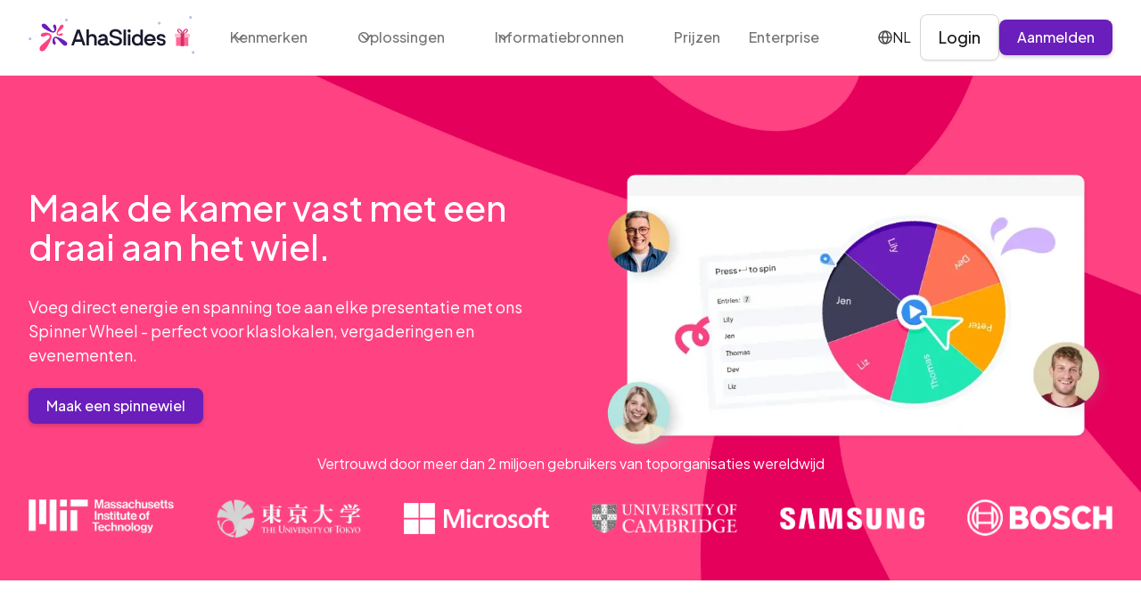

--- FILE ---
content_type: text/html; charset=utf-8
request_url: https://ahaslides.com/nl/features/spinner-wheel/
body_size: 19463
content:
<!DOCTYPE html><!-- Last Published: Wed Dec 31 2025 09:20:55 GMT+0000 (Coordinated Universal Time) --><html data-wf-domain="ahaslides.com" data-wf-page="6899b4d38a77cb03ce66444c" data-wf-site="68427231f35040cef4456f89" lang="nl"><head><meta charset="utf-8"><title>Gerandomiseerd Spinnerwiel - Publieksbetrokkenheid met 1 klik | AhaSlides</title><meta content="Creëer spanning met ons willekeurige Spinner Wheel - verhoog de betrokkenheid van het publiek direct met slechts één klik. Perfect voor klaslokalen, vergaderingen en evenementen." name="description"><meta content="Gerandomiseerd Spinnerwiel - Publieksbetrokkenheid met 1 klik | AhaSlides" property="og:title"><meta content="Creëer spanning met ons willekeurige Spinner Wheel - verhoog de betrokkenheid van het publiek direct met slechts één klik. Perfect voor klaslokalen, vergaderingen en evenementen." property="og:description"><meta content="https://ahaslides.com/wp-content/uploads/2025/09/AhaSlides-spinner-wheel-e1756894385305.webp" property="og:image"><meta content="Gerandomiseerd Spinnerwiel - Publieksbetrokkenheid met 1 klik | AhaSlides" property="twitter:title"><meta content="Creëer spanning met ons willekeurige Spinner Wheel - verhoog de betrokkenheid van het publiek direct met slechts één klik. Perfect voor klaslokalen, vergaderingen en evenementen." property="twitter:description"><meta content="https://ahaslides.com/wp-content/uploads/2025/09/AhaSlides-spinner-wheel-e1756894385305.webp" property="twitter:image"><meta property="og:type" content="website"><meta content="summary_large_image" name="twitter:card"><meta content="width=device-width, initial-scale=1" name="viewport"><link href="https://cdn.prod.website-files.com/68427231f35040cef4456f89/css/wordss-fresh-site.webflow.shared.e2ea88c15.css" rel="stylesheet" type="text/css"><link href="https://fonts.googleapis.com/" rel="preconnect"><link href="https://fonts.gstatic.com/" rel="preconnect" crossorigin="anonymous"><script src="https://ajax.googleapis.com/ajax/libs/webfont/1.6.26/webfont.js" type="text/javascript"></script><script type="text/javascript">WebFont.load({  google: {    families: ["Manrope:200,300,regular,500,600,800","DM Sans:regular,italic,500,700","Plus Jakarta Sans:200,300,regular,500,600,700,800,200italic,300italic,italic,500italic,600italic,700italic,800italic:cyrillic-ext,latin,latin-ext,vietnamese","IBM Plex Mono:regular:latin,vietnamese"]  }});</script><script type="text/javascript">!function(o,c){var n=c.documentElement,t=" w-mod-";n.className+=t+"js",("ontouchstart"in o||o.DocumentTouch&&c instanceof DocumentTouch)&&(n.className+=t+"touch")}(window,document);</script><link href="https://cdn.prod.website-files.com/68427231f35040cef4456f89/687f6c9c3729cfb98746374b_favicon-32x32.png" rel="shortcut icon" type="image/x-icon"><link href="https://cdn.prod.website-files.com/68427231f35040cef4456f89/687f6cafa64d728fa3bc4c42_favicon-256x256.png" rel="apple-touch-icon"><!-- Google Tag Manager -->
<script>(function(w,d,s,l,i){w[l]=w[l]||[];w[l].push({'gtm.start':
new Date().getTime(),event:'gtm.js'});var f=d.getElementsByTagName(s)[0],
j=d.createElement(s),dl=l!='dataLayer'?'&l='+l:'';j.async=true;j.src=
'https://www.googletagmanager.com/gtm.js?id='+i+dl;f.parentNode.insertBefore(j,f);
})(window,document,'script','dataLayer','GTM-PMZC62P');</script>
<!-- End Google Tag Manager -->
<link rel="canonical" href="https://ahaslides.com/nl/features/spinner-wheel/">
<script type="application/ld+json">{"@context":"https:\/\/schema.org","@graph":[{"@type":"Organization","@id":"https:\/\/ahaslides.com\/#organization","name":"AhaSlides","url":"https:\/\/ahaslides.com\/","logo":{"@type":"ImageObject","url":"https:\/\/ahaslides.com\/wp-content\/uploads\/2025\/05\/avatar-cover-_Youtube-ava.jpg","width":600,"height":180},"sameAs":["https:\/\/www.linkedin.com\/company\/ahaslides\/","https:\/\/twitter.com\/ahaslides","https:\/\/www.facebook.com\/ahaslides","https:\/\/www.youtube.com\/@ahaslides"]},{"@type":"WebSite","@id":"https:\/\/ahaslides.com\/#website","url":"https:\/\/ahaslides.com/nl\/","name":"AhaSlides","publisher":{"@id":"https:\/\/ahaslides.com\/#organization"}},{"@type":"WebPage","@id":"https:\/\/ahaslides.com\/features\/spinner-wheel\/#webpage","url":"https:\/\/ahaslides.com/nl\/features\/spinner-wheel\/","name":"AhaSlides Spinnerwiel","description":"Creëer spanning met ons willekeurige Spinner Wheel - verhoog de betrokkenheid van het publiek direct met slechts één klik. Perfect voor klaslokalen, vergaderingen en evenementen.","isPartOf":{"@id":"https:\/\/ahaslides.com\/#website"},"inLanguage":"nl","primaryImageOfPage":{"@type":"ImageObject","url":"https:\/\/ahaslides.com\/wp-content\/uploads\/2025\/09\/AhaSlides-spinner-wheel-e1756894385305.webp"},"about":{"@id":"https:\/\/ahaslides.com\/features\/spinner-wheel\/"},"datePublished":"2025-09-04","dateModified":"2025-09-04"},{"@type":"BreadcrumbList","@id":"https:\/\/ahaslides.com\/features\/spinner-wheel\/#breadcrumbs","itemListElement":[{"@type":"ListItem","position":1,"name":"Kenmerken","item":"https:\/\/ahaslides.com\/features\/"},{"@type":"ListItem","position":2,"name":"AhaSlides Spinnerwiel","item":"https:\/\/ahaslides.com\/features\/spinner-wheel\/"}]},{"@type":"SoftwareApplication","@id":"https:\/\/ahaslides.com\/features\/spinner-wheel\/#software","name":"Randomised Spinner Wheel","applicationCategory":"Zakelijke toepassing","operatingSystem":"Web","url":"https:\/\/ahaslides.com\/features\/spinner-wheel\/","image":"https:\/\/ahaslides.com\/wp-content\/uploads\/2025\/09\/AhaSlides-spinner-wheel-e1756894385305.webp","publisher":{"@id":"https:\/\/ahaslides.com\/#organization"},"offers":[{"@type":"Offer","price":"0","priceCurrency":"USD","category":"Free","url":"https:\/\/ahaslides.com\/pricing\/"},{"@type":"Offer","price":"7.95","priceCurrency":"USD","category":"Subscription","url":"https:\/\/ahaslides.com\/pricing\/"}]}]}</script><script src="https://cdn.prod.website-files.com/68427231f35040cef4456f89%2F6544eda5f000985a163a8687%2F68afde09e33ef73bfd7b9047%2Ffinsweetcomponentsconfig-1.0.0.js" type="module" async="" siteid="68427231f35040cef4456f89" finsweet="components"></script><style>
/* CSS-based language display for immediate rendering (no FOIC) */
html[lang="en"] #language-name::after { content: "EN"; }
html[lang="de"] #language-name::after { content: "DE"; }
html[lang="es"] #language-name::after { content: "ES"; }
html[lang="fr"] #language-name::after { content: "FR"; }
html[lang="ja"] #language-name::after { content: "JA"; }
html[lang="pt"] #language-name::after { content: "PT"; }
html[lang="vi"] #language-name::after { content: "VI"; }
html[lang="ar"] #language-name::after { content: "AR"; }
html[lang="zh-CN"] #language-name::after { content: "ZH"; }

</style>
    <link rel="alternate" hreflang="x-default" href="https://ahaslides.com/features/spinner-wheel/">
    <link rel="alternate" hreflang="en" href="https://ahaslides.com/features/spinner-wheel/">
    <link rel="alternate" hreflang="af" href="https://ahaslides.com/af/features/spinner-wheel/">
    <link rel="alternate" hreflang="sq" href="https://ahaslides.com/sq/features/spinner-wheel/">
    <link rel="alternate" hreflang="am" href="https://ahaslides.com/am/features/spinner-wheel/">
    <link rel="alternate" hreflang="ar" href="https://ahaslides.com/ar/features/spinner-wheel/">
    <link rel="alternate" hreflang="hy" href="https://ahaslides.com/hy/features/spinner-wheel/">
    <link rel="alternate" hreflang="az" href="https://ahaslides.com/az/features/spinner-wheel/">
    <link rel="alternate" hreflang="eu" href="https://ahaslides.com/eu/features/spinner-wheel/">
    <link rel="alternate" hreflang="be" href="https://ahaslides.com/be/features/spinner-wheel/">
    <link rel="alternate" hreflang="bn" href="https://ahaslides.com/bn/features/spinner-wheel/">
    <link rel="alternate" hreflang="bs" href="https://ahaslides.com/bs/features/spinner-wheel/">
    <link rel="alternate" hreflang="bg" href="https://ahaslides.com/bg/features/spinner-wheel/">
    <link rel="alternate" hreflang="ca" href="https://ahaslides.com/ca/features/spinner-wheel/">
    <link rel="alternate" hreflang="ceb" href="https://ahaslides.com/ceb/features/spinner-wheel/">
    <link rel="alternate" hreflang="ny" href="https://ahaslides.com/ny/features/spinner-wheel/">
    <link rel="alternate" hreflang="zh-CN" href="https://ahaslides.com/zh-CN/features/spinner-wheel/">
    <link rel="alternate" hreflang="zh-TW" href="https://ahaslides.com/zh-TW/features/spinner-wheel/">
    <link rel="alternate" hreflang="co" href="https://ahaslides.com/co/features/spinner-wheel/">
    <link rel="alternate" hreflang="hr" href="https://ahaslides.com/hr/features/spinner-wheel/">
    <link rel="alternate" hreflang="cs" href="https://ahaslides.com/cs/features/spinner-wheel/">
    <link rel="alternate" hreflang="da" href="https://ahaslides.com/da/features/spinner-wheel/">
    <link rel="alternate" hreflang="nl" href="https://ahaslides.com/nl/features/spinner-wheel/">
    <link rel="alternate" hreflang="eo" href="https://ahaslides.com/eo/features/spinner-wheel/">
    <link rel="alternate" hreflang="et" href="https://ahaslides.com/et/features/spinner-wheel/">
    <link rel="alternate" hreflang="tl" href="https://ahaslides.com/tl/features/spinner-wheel/">
    <link rel="alternate" hreflang="fi" href="https://ahaslides.com/fi/features/spinner-wheel/">
    <link rel="alternate" hreflang="fr" href="https://ahaslides.com/fr/features/spinner-wheel/">
    <link rel="alternate" hreflang="fy" href="https://ahaslides.com/fy/features/spinner-wheel/">
    <link rel="alternate" hreflang="gl" href="https://ahaslides.com/gl/features/spinner-wheel/">
    <link rel="alternate" hreflang="ka" href="https://ahaslides.com/ka/features/spinner-wheel/">
    <link rel="alternate" hreflang="de" href="https://ahaslides.com/de/features/spinner-wheel/">
    <link rel="alternate" hreflang="el" href="https://ahaslides.com/el/features/spinner-wheel/">
    <link rel="alternate" hreflang="gu" href="https://ahaslides.com/gu/features/spinner-wheel/">
    <link rel="alternate" hreflang="ht" href="https://ahaslides.com/ht/features/spinner-wheel/">
    <link rel="alternate" hreflang="ha" href="https://ahaslides.com/ha/features/spinner-wheel/">
    <link rel="alternate" hreflang="haw" href="https://ahaslides.com/haw/features/spinner-wheel/">
    <link rel="alternate" hreflang="he" href="https://ahaslides.com/iw/features/spinner-wheel/">
    <link rel="alternate" hreflang="hi" href="https://ahaslides.com/hi/features/spinner-wheel/">
    <link rel="alternate" hreflang="hmn" href="https://ahaslides.com/hmn/features/spinner-wheel/">
    <link rel="alternate" hreflang="hu" href="https://ahaslides.com/hu/features/spinner-wheel/">
    <link rel="alternate" hreflang="is" href="https://ahaslides.com/is/features/spinner-wheel/">
    <link rel="alternate" hreflang="ig" href="https://ahaslides.com/ig/features/spinner-wheel/">
    <link rel="alternate" hreflang="id" href="https://ahaslides.com/id/features/spinner-wheel/">
    <link rel="alternate" hreflang="ga" href="https://ahaslides.com/ga/features/spinner-wheel/">
    <link rel="alternate" hreflang="it" href="https://ahaslides.com/it/features/spinner-wheel/">
    <link rel="alternate" hreflang="ja" href="https://ahaslides.com/ja/features/spinner-wheel/">
    <link rel="alternate" hreflang="jv" href="https://ahaslides.com/jw/features/spinner-wheel/">
    <link rel="alternate" hreflang="kn" href="https://ahaslides.com/kn/features/spinner-wheel/">
    <link rel="alternate" hreflang="kk" href="https://ahaslides.com/kk/features/spinner-wheel/">
    <link rel="alternate" hreflang="km" href="https://ahaslides.com/km/features/spinner-wheel/">
    <link rel="alternate" hreflang="ko" href="https://ahaslides.com/ko/features/spinner-wheel/">
    <link rel="alternate" hreflang="ku" href="https://ahaslides.com/ku/features/spinner-wheel/">
    <link rel="alternate" hreflang="ky" href="https://ahaslides.com/ky/features/spinner-wheel/">
    <link rel="alternate" hreflang="lo" href="https://ahaslides.com/lo/features/spinner-wheel/">
    <link rel="alternate" hreflang="la" href="https://ahaslides.com/la/features/spinner-wheel/">
    <link rel="alternate" hreflang="lv" href="https://ahaslides.com/lv/features/spinner-wheel/">
    <link rel="alternate" hreflang="lt" href="https://ahaslides.com/lt/features/spinner-wheel/">
    <link rel="alternate" hreflang="lb" href="https://ahaslides.com/lb/features/spinner-wheel/">
    <link rel="alternate" hreflang="mk" href="https://ahaslides.com/mk/features/spinner-wheel/">
    <link rel="alternate" hreflang="mg" href="https://ahaslides.com/mg/features/spinner-wheel/">
    <link rel="alternate" hreflang="ms" href="https://ahaslides.com/ms/features/spinner-wheel/">
    <link rel="alternate" hreflang="ml" href="https://ahaslides.com/ml/features/spinner-wheel/">
    <link rel="alternate" hreflang="mt" href="https://ahaslides.com/mt/features/spinner-wheel/">
    <link rel="alternate" hreflang="mi" href="https://ahaslides.com/mi/features/spinner-wheel/">
    <link rel="alternate" hreflang="mr" href="https://ahaslides.com/mr/features/spinner-wheel/">
    <link rel="alternate" hreflang="mn" href="https://ahaslides.com/mn/features/spinner-wheel/">
    <link rel="alternate" hreflang="my" href="https://ahaslides.com/my/features/spinner-wheel/">
    <link rel="alternate" hreflang="ne" href="https://ahaslides.com/ne/features/spinner-wheel/">
    <link rel="alternate" hreflang="no" href="https://ahaslides.com/no/features/spinner-wheel/">
    <link rel="alternate" hreflang="ps" href="https://ahaslides.com/ps/features/spinner-wheel/">
    <link rel="alternate" hreflang="fa" href="https://ahaslides.com/fa/features/spinner-wheel/">
    <link rel="alternate" hreflang="pl" href="https://ahaslides.com/pl/features/spinner-wheel/">
    <link rel="alternate" hreflang="pt" href="https://ahaslides.com/pt/features/spinner-wheel/">
    <link rel="alternate" hreflang="pa" href="https://ahaslides.com/pa/features/spinner-wheel/">
    <link rel="alternate" hreflang="ro" href="https://ahaslides.com/ro/features/spinner-wheel/">
    <link rel="alternate" hreflang="ru" href="https://ahaslides.com/ru/features/spinner-wheel/">
    <link rel="alternate" hreflang="sm" href="https://ahaslides.com/sm/features/spinner-wheel/">
    <link rel="alternate" hreflang="gd" href="https://ahaslides.com/gd/features/spinner-wheel/">
    <link rel="alternate" hreflang="sr" href="https://ahaslides.com/sr/features/spinner-wheel/">
    <link rel="alternate" hreflang="st" href="https://ahaslides.com/st/features/spinner-wheel/">
    <link rel="alternate" hreflang="sn" href="https://ahaslides.com/sn/features/spinner-wheel/">
    <link rel="alternate" hreflang="sd" href="https://ahaslides.com/sd/features/spinner-wheel/">
    <link rel="alternate" hreflang="si" href="https://ahaslides.com/si/features/spinner-wheel/">
    <link rel="alternate" hreflang="sk" href="https://ahaslides.com/sk/features/spinner-wheel/">
    <link rel="alternate" hreflang="sl" href="https://ahaslides.com/sl/features/spinner-wheel/">
    <link rel="alternate" hreflang="so" href="https://ahaslides.com/so/features/spinner-wheel/">
    <link rel="alternate" hreflang="es" href="https://ahaslides.com/es/features/spinner-wheel/">
    <link rel="alternate" hreflang="su" href="https://ahaslides.com/su/features/spinner-wheel/">
    <link rel="alternate" hreflang="sw" href="https://ahaslides.com/sw/features/spinner-wheel/">
    <link rel="alternate" hreflang="sv" href="https://ahaslides.com/sv/features/spinner-wheel/">
    <link rel="alternate" hreflang="tg" href="https://ahaslides.com/tg/features/spinner-wheel/">
    <link rel="alternate" hreflang="ta" href="https://ahaslides.com/ta/features/spinner-wheel/">
    <link rel="alternate" hreflang="te" href="https://ahaslides.com/te/features/spinner-wheel/">
    <link rel="alternate" hreflang="th" href="https://ahaslides.com/th/features/spinner-wheel/">
    <link rel="alternate" hreflang="tr" href="https://ahaslides.com/tr/features/spinner-wheel/">
    <link rel="alternate" hreflang="uk" href="https://ahaslides.com/uk/features/spinner-wheel/">
    <link rel="alternate" hreflang="ur" href="https://ahaslides.com/ur/features/spinner-wheel/">
    <link rel="alternate" hreflang="uz" href="https://ahaslides.com/uz/features/spinner-wheel/">
    <link rel="alternate" hreflang="vi" href="https://ahaslides.com/vi/features/spinner-wheel/">
    <link rel="alternate" hreflang="cy" href="https://ahaslides.com/cy/features/spinner-wheel/">
    <link rel="alternate" hreflang="xh" href="https://ahaslides.com/xh/features/spinner-wheel/">
    <link rel="alternate" hreflang="yi" href="https://ahaslides.com/yi/features/spinner-wheel/">
    <link rel="alternate" hreflang="yo" href="https://ahaslides.com/yo/features/spinner-wheel/">
    <link rel="alternate" hreflang="zu" href="https://ahaslides.com/zu/features/spinner-wheel/">
  </head><body><div data-w-id="d3be9d2a-2211-9022-66e8-dc9af10350f1" data-animation="default" data-collapse="medium" data-duration="400" data-easing="ease" data-easing2="ease" role="banner" class="header navbar-2 w-nav"><div class="header-wrapper"><div class="uui-navbar08_menu-button w-nav-button"><div class="menu-icon_component"><div class="menu-icon_line-top"></div><div class="menu-icon_line-middle"><div class="menu-icon_line-middle-inner"></div></div><div class="menu-icon_line-bottom"></div></div></div><a href="https://ahaslides.com/nl/" class="logo w-nav-brand"><img src="https://ahaslides.com/webflow-assets/68427231f35040cef4456f89/692917f049e67acc0b1925b3_ahaslides-logo-christmas.svg" loading="eager" height="" alt="AhaSlides Kerstlogo" class="logo"></a><nav role="navigation" class="desktop-nav w-nav-menu"><div class="main-nav"><div data-hover="true" data-delay="300" data-w-id="d3be9d2a-2211-9022-66e8-dc9af10350fd" class="uui-navbar08_menu-dropdown w-dropdown"><div class="nested-menu-toggle w-dropdown-toggle"><div class="uui-dropdown-icon w-embed"><svg width="20" height="20" viewBox="0 0 20 20" fill="none" xmlns="http://www.w3.org/2000/svg">
<path d="M5 7.5L10 12.5L15 7.5" stroke="CurrentColor" stroke-width="1.67" stroke-linecap="round" stroke-linejoin="round"></path>
</svg></div><div class="links">Kenmerken</div></div><nav class="dual-cols-menu w-dropdown-list"><div class="w-layout-hflex flex-block-7"><a href="/nl/features/" class="navbar-link dropdown-menu-item">Bekijk alle functies</a></div><div class="menu-wrapper"><div class="menu-col"><a href="/nl/features/online-quiz-creator/" class="dropdown-menu-item w-inline-block"><div class="uui-navbar07_icon-wrapper"><div class="menu-icon w-embed"><svg width="24" height="24" viewBox="0 0 24 24" fill="none" xmlns="http://www.w3.org/2000/svg">
<g clip-path="url(#clip0_62578_164)">
<path d="M8.25 12.75L10.5 15L15.75 9.75" stroke="currentColor" stroke-width="2" stroke-linecap="round" stroke-linejoin="round"></path>
<path d="M12 21C16.9706 21 21 16.9706 21 12C21 7.02944 16.9706 3 12 3C7.02944 3 3 7.02944 3 12C3 16.9706 7.02944 21 12 21Z" stroke="currentColor" stroke-width="2" stroke-linecap="round" stroke-linejoin="round"></path>
</g>
<defs>
<clipPath id="clip0_62578_164">
<rect width="24" height="24" fill="white"></rect>
</clipPath>
</defs>
</svg></div></div><div class="uui-navbar07_item-right"><div class="dropdown-menu-label">Quiz</div></div></a><a href="/nl/features/online-poll-maker/" class="dropdown-menu-item w-inline-block"><div class="uui-navbar07_icon-wrapper"><div class="menu-icon w-embed"><svg xmlns="http://www.w3.org/2000/svg" width="24" height="24" fill="currentcolor" viewBox="0 0 256 256"><path d="M88,120a16,16,0,1,1,16,16A16,16,0,0,1,88,120Zm64,16a16,16,0,1,0-16-16A16,16,0,0,0,152,136Zm84-80V184a20,20,0,0,1-20,20H157.89l-12.52,21.92a20,20,0,0,1-34.74,0L98.11,204H40a20,20,0,0,1-20-20V56A20,20,0,0,1,40,36H216A20,20,0,0,1,236,56Zm-24,4H44V180h61.07a12,12,0,0,1,10.42,6.05L128,207.94l12.51-21.89A12,12,0,0,1,150.93,180H212Z"></path></svg></div></div><div class="uui-navbar07_item-right"><div class="dropdown-menu-label">poll</div></div></a><a href="/nl/features/word-cloud/" class="dropdown-menu-item w-inline-block"><div class="uui-navbar07_icon-wrapper"><div class="menu-icon w-embed"><svg width="24" height="24" viewBox="0 0 24 24" fill="none" xmlns="http://www.w3.org/2000/svg">
<path d="M8 14.5H15M10 11L13 11M11.542 4.66699C14.869 4.66715 17.6435 7.03037 18.2793 10.1699C18.3249 10.1686 18.371 10.167 18.417 10.167C20.9481 10.1672 23 12.2188 23 14.75C23 17.2023 21.0741 19.2045 18.6523 19.3271L18.417 19.333H6.5L6.2168 19.3262C3.31084 19.1788 1 16.7756 1 13.833C1.00015 11.1708 2.89178 8.95029 5.4043 8.44238C6.53759 6.2026 8.86021 4.66699 11.542 4.66699Z" stroke="currentcolor" stroke-width="2" stroke-linecap="round" stroke-linejoin="round"></path>
</svg></div></div><div class="uui-navbar07_item-right"><div class="dropdown-menu-label">Word Cloud</div></div></a><a href="/nl/features/q-and-a-anonymous-questions/" class="dropdown-menu-item w-inline-block"><div class="uui-navbar07_icon-wrapper"><div class="menu-icon w-embed"><svg width="24" height="24" viewBox="0 0 24 24" fill="none" xmlns="http://www.w3.org/2000/svg">
<path d="M8.77014 14.1531C9.36473 14.1531 9.84674 13.6711 9.84674 13.0765C9.84674 12.4819 9.36473 11.9999 8.77014 11.9999C8.17555 11.9999 7.69354 12.4819 7.69354 13.0765C7.69354 13.6711 8.17555 14.1531 8.77014 14.1531Z" fill="currentcolor"></path>
<path d="M8.77018 10.385V9.76982C9.95944 9.76982 10.9234 8.94353 10.9234 7.92422C10.9234 6.90491 9.95944 6.07862 8.77018 6.07862C7.58092 6.07862 6.61698 6.90491 6.61698 7.92422M15.6275 7.1662C16.8483 7.23257 18.0326 7.60586 19.0708 8.25152C20.109 8.89718 20.9675 9.79433 21.5668 10.8599C22.1662 11.9255 22.487 13.1251 22.4996 14.3476C22.5122 15.5701 22.2162 16.7761 21.6389 17.8538L22.4625 20.6557C22.5034 20.7948 22.506 20.9424 22.4702 21.0829C22.4343 21.2234 22.3613 21.3516 22.2588 21.4541C22.1562 21.5567 22.028 21.6297 21.8875 21.6656C21.747 21.7014 21.5994 21.6988 21.4603 21.6579L18.6615 20.8313C17.7369 21.3257 16.7164 21.6144 15.6698 21.6775C14.6233 21.7407 13.5754 21.5767 12.5982 21.197C11.6209 20.8173 10.7373 20.2307 10.0079 19.4775C9.27856 18.7244 8.72067 17.8224 8.37252 16.8334M2.36104 13.0092C1.53851 11.4725 1.29567 9.69139 1.67679 7.99062C2.05792 6.28985 3.03763 4.78271 4.43727 3.74402C5.83692 2.70533 7.56326 2.20428 9.30151 2.33224C11.0398 2.46021 12.6741 3.20865 13.9066 4.4411C15.139 5.67356 15.8875 7.30792 16.0154 9.04616C16.1434 10.7844 15.6423 12.5108 14.6037 13.9104C13.565 15.31 12.0578 16.2897 10.357 16.6709C8.65628 17.052 6.87518 16.8092 5.33852 15.9866L2.53666 16.8102C2.39754 16.8511 2.24998 16.8537 2.10948 16.8179C1.96898 16.782 1.84073 16.709 1.7382 16.6064C1.63567 16.5039 1.56264 16.3757 1.52678 16.2352C1.49092 16.0947 1.49356 15.9471 1.53442 15.808L2.36104 13.0092Z" stroke="currentcolor" stroke-width="2" stroke-linecap="round" stroke-linejoin="round"></path>
</svg></div></div><div class="uui-navbar07_item-right"><div class="dropdown-menu-label">Q &amp; A</div></div></a><a href="/nl/integrations/" class="dropdown-menu-item w-inline-block"><div class="uui-navbar07_icon-wrapper"><div class="menu-icon w-embed"><svg width="24" height="25" viewBox="0 0 24 25" fill="none" xmlns="http://www.w3.org/2000/svg">
<path d="M14 2.76953V6.90007C14 7.46012 14 7.74015 14.109 7.95406C14.2049 8.14222 14.3578 8.2952 14.546 8.39108C14.7599 8.50007 15.0399 8.50007 15.6 8.50007H19.7305M14 18L16.5 15.5L14 13M10 13L7.5 15.5L10 18M20 10.4882V17.7C20 19.3802 20 20.2202 19.673 20.862C19.3854 21.4265 18.9265 21.8854 18.362 22.173C17.7202 22.5 16.8802 22.5 15.2 22.5H8.8C7.11984 22.5 6.27976 22.5 5.63803 22.173C5.07354 21.8854 4.6146 21.4265 4.32698 20.862C4 20.2202 4 19.3802 4 17.7V7.3C4 5.61984 4 4.77976 4.32698 4.13803C4.6146 3.57354 5.07354 3.1146 5.63803 2.82698C6.27976 2.5 7.11984 2.5 8.8 2.5H12.0118C12.7455 2.5 13.1124 2.5 13.4577 2.58289C13.7638 2.65638 14.0564 2.77759 14.3249 2.94208C14.6276 3.1276 14.887 3.38703 15.4059 3.90589L18.5941 7.09411C19.113 7.61297 19.3724 7.8724 19.5579 8.17515C19.7224 8.44356 19.8436 8.7362 19.9171 9.0423C20 9.38757 20 9.75445 20 10.4882Z" stroke="currentColor" stroke-width="2" stroke-linecap="round" stroke-linejoin="round"></path>
</svg></div></div><div class="uui-navbar07_item-right"><div class="dropdown-menu-label">Integraties</div></div></a></div><div class="menu-col"><a href="/nl/features/ai-presentation-maker/" class="dropdown-menu-item w-inline-block"><div class="uui-navbar07_icon-wrapper"><div class="menu-icon w-embed"><svg width="24" height="24" viewBox="0 0 24 24" fill="none" xmlns="http://www.w3.org/2000/svg">
<g clip-path="url(#clip0_62582_216)">
<path d="M7.90031 16.0997L2.73562 14.1966C2.59321 14.144 2.47034 14.0491 2.38355 13.9245C2.29676 13.8 2.25024 13.6518 2.25024 13.5C2.25024 13.3482 2.29676 13.2001 2.38355 13.0755C2.47034 12.951 2.59321 12.856 2.73562 12.8034L7.90031 10.9003L9.80344 5.73563C9.856 5.59322 9.95095 5.47035 10.0755 5.38356C10.2 5.29677 10.3482 5.25024 10.5 5.25024C10.6518 5.25024 10.8 5.29677 10.9245 5.38356C11.049 5.47035 11.144 5.59322 11.1966 5.73563L13.0997 10.9003L18.2644 12.8034C18.4068 12.856 18.5297 12.951 18.6164 13.0755C18.7032 13.2001 18.7498 13.3482 18.7498 13.5C18.7498 13.6518 18.7032 13.8 18.6164 13.9245C18.5297 14.0491 18.4068 14.144 18.2644 14.1966L13.0997 16.0997L11.1966 21.2644C11.144 21.4068 11.049 21.5297 10.9245 21.6165C10.8 21.7032 10.6518 21.7498 10.5 21.7498C10.3482 21.7498 10.2 21.7032 10.0755 21.6165C9.95095 21.5297 9.856 21.4068 9.80344 21.2644L7.90031 16.0997Z" stroke="currentcolor" stroke-width="2" stroke-linecap="round" stroke-linejoin="round"></path>
<path d="M16.5 1.5V6" stroke="currentcolor" stroke-width="2" stroke-linecap="round" stroke-linejoin="round"></path>
<path d="M21 6.75V9.75" stroke="currentcolor" stroke-width="2" stroke-linecap="round" stroke-linejoin="round"></path>
<path d="M14.25 3.75H18.75" stroke="currentcolor" stroke-width="2" stroke-linecap="round" stroke-linejoin="round"></path>
<path d="M19.5 8.25H22.5" stroke="currentcolor" stroke-width="2" stroke-linecap="round" stroke-linejoin="round"></path>
</g>
<defs>
<clipPath id="clip0_62582_216">
<rect width="24" height="24" fill="white"></rect>
</clipPath>
</defs>
</svg></div></div><div class="uui-navbar07_item-right"><div class="dropdown-menu-label">AI-presentatiemaker</div></div></a><a href="/nl/features/free-survey-creator/" class="dropdown-menu-item w-inline-block"><div class="uui-navbar08_icon-wrapper-5"><div class="menu-icon w-embed"><svg width="25" height="25" viewBox="0 0 25 25" fill="none" xmlns="http://www.w3.org/2000/svg">
<g clip-path="url(#clip0_62828_151)">
<path d="M19.651 21.3453H6.151C5.95209 21.3453 5.76132 21.2663 5.62067 21.1256C5.48002 20.985 5.401 20.7942 5.401 20.5953V4.09528C5.401 3.89636 5.48002 3.7056 5.62067 3.56495C5.76132 3.42429 5.95209 3.34528 6.151 3.34528H15.151L20.401 8.59528V20.5953C20.401 20.7942 20.322 20.985 20.1813 21.1256C20.0407 21.2663 19.8499 21.3453 19.651 21.3453Z" stroke="currentcolor" stroke-width="2" stroke-linecap="round" stroke-linejoin="round"></path>
<path d="M15.151 3.34528V8.59528H20.401" stroke="currentcolor" stroke-width="2" stroke-linecap="round" stroke-linejoin="round"></path>
<path d="M9.901 13.0953H15.901" stroke="currentcolor" stroke-width="2" stroke-linecap="round" stroke-linejoin="round"></path>
<path d="M9.901 16.0953H15.901" stroke="currentcolor" stroke-width="2" stroke-linecap="round" stroke-linejoin="round"></path>
</g>
<defs>
<clipPath id="clip0_62828_151">
<rect width="24" height="24" fill="white" transform="translate(0.901001 0.345276)"></rect>
</clipPath>
</defs>
</svg></div></div><div class="uui-navbar08_item-right-5"><div class="dropdown-menu-label">Enquête</div></div></a><a href="/nl/features/spinner-wheel/" class="dropdown-menu-item w-inline-block"><div class="uui-navbar07_icon-wrapper"><div class="menu-icon w-embed"><svg width="24" height="24" viewBox="0 0 24 24" fill="none" xmlns="http://www.w3.org/2000/svg">
<g clip-path="url(#clip0_62829_160)">
<path d="M22.8 12H21.8C21.8 17.4123 17.4123 21.8 12 21.8V22.8V23.8C18.5169 23.8 23.8 18.5169 23.8 12H22.8ZM12 22.8V21.8C6.58756 21.8 2.19995 17.4123 2.19995 12H1.19995H0.199951C0.199951 18.5169 5.48299 23.8 12 23.8V22.8ZM1.19995 12H2.19995C2.19995 6.58756 6.58756 2.19995 12 2.19995V1.19995V0.199951C5.48299 0.199951 0.199951 5.48299 0.199951 12H1.19995ZM12 1.19995V2.19995C17.4123 2.19995 21.8 6.58756 21.8 12H22.8H23.8C23.8 5.48299 18.5169 0.199951 12 0.199951V1.19995ZM12 14.4H11V22.8H12H13V14.4H12ZM12 1.19995H11V9.59995H12H13V1.19995H12ZM21.3531 17.4L21.8531 16.5339L14.5785 12.3339L14.0785 13.2L13.5785 14.066L20.8531 18.266L21.3531 17.4ZM9.92155 10.8L10.4216 9.93394L3.14694 5.73394L2.64694 6.59996L2.14694 7.46599L9.42155 11.666L9.92155 10.8ZM14.0784 10.8L14.5784 11.666L21.853 7.46598L21.353 6.59995L20.853 5.73393L13.5784 9.93393L14.0784 10.8ZM2.64683 17.4L3.14683 18.266L10.4214 14.066L9.92144 13.2L9.42144 12.3339L2.14683 16.5339L2.64683 17.4ZM14.4 12H13.4C13.4 12.7732 12.7732 13.4 12 13.4V14.4V15.4C13.8777 15.4 15.4 13.8777 15.4 12H14.4ZM12 14.4V13.4C11.2268 13.4 10.6 12.7732 10.6 12H9.59995H8.59995C8.59995 13.8777 10.1222 15.4 12 15.4V14.4ZM9.59995 12H10.6C10.6 11.2268 11.2268 10.6 12 10.6V9.59995V8.59995C10.1222 8.59995 8.59995 10.1222 8.59995 12H9.59995ZM12 9.59995V10.6C12.7732 10.6 13.4 11.2268 13.4 12H14.4H15.4C15.4 10.1222 13.8777 8.59995 12 8.59995V9.59995Z" fill="currentcolor"></path>
</g>
<defs>
<clipPath id="clip0_62829_160">
<rect width="24" height="24" fill="white"></rect>
</clipPath>
</defs>
</svg></div></div><div class="uui-navbar07_item-right"><div class="dropdown-menu-label">Spinner wiel</div></div></a><a href="/nl/features/report-and-analytics/" class="dropdown-menu-item w-inline-block"><div class="uui-navbar07_icon-wrapper"><div class="menu-icon w-embed"><svg xmlns="http://www.w3.org/2000/svg" width="24" height="24" fill="currentcolor" viewBox="0 0 256 256"><path d="M216,36H140V24a12,12,0,0,0-24,0V36H40A20,20,0,0,0,20,56V176a20,20,0,0,0,20,20H71l-16.4,20.5a12,12,0,0,0,18.74,15l28.4-35.5h52.46l28.4,35.5a12,12,0,0,0,18.74-15L185,196h31a20,20,0,0,0,20-20V56A20,20,0,0,0,216,36Zm-4,136H44V60H212ZM104,120v24a12,12,0,0,1-24,0V120a12,12,0,0,1,24,0Zm24-28a12,12,0,0,1,12,12v40a12,12,0,0,1-24,0V104A12,12,0,0,1,128,92Zm24,52V88a12,12,0,0,1,24,0v56a12,12,0,0,1-24,0Z"></path></svg></div></div><div class="uui-navbar07_item-right"><div class="dropdown-menu-label">Rapporteren en analyseren</div></div></a><a href="/nl/features/presentation-remote-control/" class="dropdown-menu-item w-inline-block"><div class="uui-navbar07_icon-wrapper"><div class="menu-icon w-embed"><svg xmlns="http://www.w3.org/2000/svg" width="24" height="24" fill="#757575" viewBox="0 0 256 256"><path d="M176,16H80A24,24,0,0,0,56,40V216a24,24,0,0,0,24,24h96a24,24,0,0,0,24-24V40A24,24,0,0,0,176,16Zm8,200a8,8,0,0,1-8,8H80a8,8,0,0,1-8-8V40a8,8,0,0,1,8-8h96a8,8,0,0,1,8,8ZM168,56a8,8,0,0,1-8,8H96a8,8,0,0,1,0-16h64A8,8,0,0,1,168,56Z"></path></svg></div></div><div class="uui-navbar07_item-right"><div class="dropdown-menu-label">Afstandsbediening</div></div></a></div></div></nav></div><div data-hover="true" data-delay="300" data-w-id="d3be9d2a-2211-9022-66e8-dc9af103513f" class="uui-navbar08_menu-dropdown w-dropdown"><div class="nested-menu-toggle w-dropdown-toggle"><div class="uui-dropdown-icon w-embed"><svg width="20" height="20" viewBox="0 0 20 20" fill="none" xmlns="http://www.w3.org/2000/svg">
<path d="M5 7.5L10 12.5L15 7.5" stroke="CurrentColor" stroke-width="1.67" stroke-linecap="round" stroke-linejoin="round"></path>
</svg></div><div class="links">Oplossingen</div></div><nav class="dual-cols-menu w-dropdown-list"><div class="menu-wrapper"><div class="menu-col"><a href="/nl/solutions/classroom-education" class="dropdown-menu-item w-inline-block"><div class="uui-navbar08_icon-wrapper-5"><div class="menu-icon w-embed"><svg xmlns="http://www.w3.org/2000/svg" width="24" height="24" fill="currentcolor" viewBox="0 0 256 256"><path d="M56,84A12,12,0,0,1,68,72H188a12,12,0,0,1,12,12v88a12,12,0,0,1-24,0V96H68A12,12,0,0,1,56,84ZM236,56V200a20,20,0,0,1-20,20H149.26a12,12,0,0,1-11.4-8.26,36,36,0,0,0-67.74,0A12,12,0,0,1,58.74,220H40a20,20,0,0,1-20-20V56A20,20,0,0,1,40,36H216A20,20,0,0,1,236,56ZM104,164a16,16,0,1,0-16-16A16,16,0,0,0,104,164ZM212,60H44V196h6.92a60.18,60.18,0,0,1,21.76-23.16,40,40,0,1,1,62.64,0A60.18,60.18,0,0,1,157.08,196H212Z"></path></svg></div></div><div class="uui-navbar08_item-right-5"><div class="dropdown-menu-label">Onderwijs in de klas</div></div></a><a href="/nl/solutions/training-and-workshop" class="dropdown-menu-item w-inline-block"><div class="uui-navbar08_icon-wrapper-5"><div class="menu-icon w-embed"><svg xmlns="http://www.w3.org/2000/svg" width="24" height="24" fill="currentcolor" viewBox="0 0 256 256"><path d="M216,36H140V24a12,12,0,0,0-24,0V36H40A20,20,0,0,0,20,56V176a20,20,0,0,0,20,20H71l-16.4,20.5a12,12,0,0,0,18.74,15l28.4-35.5h52.46l28.4,35.5a12,12,0,0,0,18.74-15L185,196h31a20,20,0,0,0,20-20V56A20,20,0,0,0,216,36Zm-4,136H44V60H212ZM104,120v24a12,12,0,0,1-24,0V120a12,12,0,0,1,24,0Zm24-28a12,12,0,0,1,12,12v40a12,12,0,0,1-24,0V104A12,12,0,0,1,128,92Zm24,52V88a12,12,0,0,1,24,0v56a12,12,0,0,1-24,0Z"></path></svg></div></div><div class="uui-navbar08_item-right-5"><div class="dropdown-menu-label">Training &amp; workshop</div></div></a><a href="/nl/solutions/webinars-virtual-sessions" class="dropdown-menu-item w-inline-block"><div class="uui-navbar08_icon-wrapper-5"><div class="menu-icon w-embed"><svg xmlns="http://www.w3.org/2000/svg" width="24" height="24" fill="currentcolor" viewBox="0 0 256 256"><path d="M208,28H188V24a12,12,0,0,0-24,0v4H92V24a12,12,0,0,0-24,0v4H48A20,20,0,0,0,28,48V208a20,20,0,0,0,20,20H208a20,20,0,0,0,20-20V48A20,20,0,0,0,208,28Zm-4,176H52V52H68a12,12,0,0,0,24,0h72a12,12,0,0,0,24,0h16Zm-27.08-94.35-27.42-2.12L139,83.25a12,12,0,0,0-22,0L106.5,107.53l-27.42,2.12a12,12,0,0,0-6.72,21.22l20.58,17-6.25,25.26a12,12,0,0,0,17.73,13.22L128,172.46l23.58,13.88a12,12,0,0,0,17.73-13.22l-6.25-25.26,20.58-17a12,12,0,0,0-6.72-21.22Zm-35,24.51a12,12,0,0,0-4,12.13l1.21,4.89-5.07-3a12.06,12.06,0,0,0-12.18,0l-5.07,3,1.21-4.89a12,12,0,0,0-4-12.13l-3.47-2.87,5-.39a12,12,0,0,0,10.09-7.21l2.33-5.4,2.33,5.4a12,12,0,0,0,10.09,7.21l5,.39Z"></path></svg></div></div><div class="uui-navbar08_item-right-5"><div class="dropdown-menu-label">Webinars en virtuele evenementen</div></div></a><a href="/nl/solutions/staff-onboarding" class="dropdown-menu-item w-inline-block"><div class="uui-navbar08_icon-wrapper-5"><div class="menu-icon w-embed"><svg xmlns="http://www.w3.org/2000/svg" width="24" height="24" fill="currentcolor" viewBox="0 0 256 256"><path d="M152.5,156.54a72,72,0,1,0-89,0,124,124,0,0,0-48.69,35.74,12,12,0,0,0,18.38,15.44C46.88,191.42,71,172,108,172s61.12,19.42,74.81,35.72a12,12,0,1,0,18.38-15.44A123.89,123.89,0,0,0,152.5,156.54ZM60,100a48,48,0,1,1,48,48A48.05,48.05,0,0,1,60,100Zm192.49,36.49-32,32a12,12,0,0,1-17,0l-16-16a12,12,0,0,1,17-17L212,143l23.51-23.52a12,12,0,1,1,17,17Z"></path></svg></div></div><div class="uui-navbar08_item-right-5"><div class="dropdown-menu-label">Onboarding van personeel</div></div></a><a href="/nl/solutions/events-and-conferences" class="dropdown-menu-item w-inline-block"><div class="uui-navbar08_icon-wrapper-5"><div class="menu-icon w-embed"><svg xmlns="http://www.w3.org/2000/svg" width="24" height="24" fill="currentcolor" viewBox="0 0 256 256"><path d="M104,128v8a12,12,0,0,1-24,0v-8a12,12,0,0,1,24,0Zm24-16a12,12,0,0,0-12,12v12a12,12,0,0,0,24,0V124A12,12,0,0,0,128,112Zm36-4a12,12,0,0,0-12,12v16a12,12,0,0,0,24,0V120A12,12,0,0,0,164,108Zm56-16.4V164h4a12,12,0,0,1,0,24H140v23.22a24,24,0,1,1-24,0V188H32a12,12,0,0,1,0-24h4V91.6A20,20,0,0,1,20,72V48A20,20,0,0,1,40,28H216a20,20,0,0,1,20,20V72A20,20,0,0,1,220,91.6ZM44,68H212V52H44Zm152,96V92H60v72Z"></path></svg></div></div><div class="uui-navbar08_item-right-5"><div class="dropdown-menu-label">Evenementen en conferenties</div></div></a></div><div class="menu-col"><a href="/nl/solutions/business-meetings" class="dropdown-menu-item w-inline-block"><div class="uui-navbar08_icon-wrapper-5"><div class="menu-icon w-embed"><svg xmlns="http://www.w3.org/2000/svg" width="24" height="24" fill="currentcolor" viewBox="0 0 256 256"><path d="M240,204H228V96a20,20,0,0,0-20-20H172V32a20,20,0,0,0-28.45-18.12l-104,48.54A20.06,20.06,0,0,0,28,80.55V204H16a12,12,0,0,0,0,24H240a12,12,0,0,0,0-24ZM204,100V204H172V100ZM52,83.09,148,38.3V204H52ZM132,112v12a12,12,0,0,1-24,0V112a12,12,0,0,1,24,0Zm-40,0v12a12,12,0,0,1-24,0V112a12,12,0,0,1,24,0Zm0,52v12a12,12,0,0,1-24,0V164a12,12,0,0,1,24,0Zm40,0v12a12,12,0,0,1-24,0V164a12,12,0,0,1,24,0Z"></path></svg></div></div><div class="uui-navbar08_item-right-5"><div class="dropdown-menu-label">Zakelijke vergaderingen</div></div></a><a href="/nl/solutions/sales-consulting" class="dropdown-menu-item w-inline-block"><div class="uui-navbar08_icon-wrapper-5"><div class="menu-icon w-embed"><svg xmlns="http://www.w3.org/2000/svg" width="24" height="24" fill="#757575" viewBox="0 0 256 256"><path d="M224,44H32A20,20,0,0,0,12,64V192a20,20,0,0,0,20,20H224a20,20,0,0,0,20-20V64A20,20,0,0,0,224,44Zm-4,24V88H36V68ZM36,188V112H220v76Zm172-24a12,12,0,0,1-12,12H164a12,12,0,0,1,0-24h32A12,12,0,0,1,208,164Zm-68,0a12,12,0,0,1-12,12H116a12,12,0,0,1,0-24h12A12,12,0,0,1,140,164Z"></path></svg></div></div><div class="uui-navbar08_item-right-5"><div class="dropdown-menu-label">Verkoop &amp; advies</div></div></a><a href="/nl/solutions/employee-engagement-and-team-building" class="dropdown-menu-item w-inline-block"><div class="uui-navbar08_icon-wrapper-5"><div class="menu-icon w-embed"><svg xmlns="http://www.w3.org/2000/svg" width="24" height="24" fill="currentcolor" viewBox="0 0 256 256"><path d="M172.29,68.9A84,84,0,0,0,12,104v64a20,20,0,0,0,20,20H84.1A84.18,84.18,0,0,0,160,236h64a20,20,0,0,0,20-20V152A84,84,0,0,0,172.29,68.9ZM36,104a60,60,0,1,1,60,60H36ZM220,212H160a60.14,60.14,0,0,1-49-25.37,83.93,83.93,0,0,0,68.55-91.37A60,60,0,0,1,220,152Z"></path></svg></div></div><div class="uui-navbar08_item-right-5"><div class="dropdown-menu-label">Betrokkenheid van medewerkers</div></div></a><a href="/nl/solutions/assessment" class="dropdown-menu-item w-inline-block"><div class="uui-navbar08_icon-wrapper-5"><div class="menu-icon w-embed"><svg xmlns="http://www.w3.org/2000/svg" width="24" height="24" fill="currentcolor" viewBox="0 0 256 256"><path d="M228,128a12,12,0,0,1-12,12H128a12,12,0,0,1,0-24h88A12,12,0,0,1,228,128ZM128,76h88a12,12,0,0,0,0-24H128a12,12,0,0,0,0,24Zm88,104H128a12,12,0,0,0,0,24h88a12,12,0,0,0,0-24ZM79.51,39.51,56,63l-7.51-7.52a12,12,0,0,0-17,17l16,16a12,12,0,0,0,17,0l32-32a12,12,0,0,0-17-17Zm0,64L56,127l-7.51-7.52a12,12,0,1,0-17,17l16,16a12,12,0,0,0,17,0l32-32a12,12,0,0,0-17-17Zm0,64L56,191l-7.51-7.52a12,12,0,1,0-17,17l16,16a12,12,0,0,0,17,0l32-32a12,12,0,0,0-17-17Z"></path></svg></div></div><div class="uui-navbar08_item-right-5"><div class="dropdown-menu-label">Beoordeling</div></div></a><a href="/nl/solutions/service-feedback" class="dropdown-menu-item w-inline-block"><div class="uui-navbar08_icon-wrapper-5"><div class="menu-icon w-embed"><svg xmlns="http://www.w3.org/2000/svg" width="24" height="24" fill="#757575" viewBox="0 0 256 256"><path d="M224,196h-4V40a12,12,0,0,0-12-12H152a12,12,0,0,0-12,12V76H96A12,12,0,0,0,84,88v36H48a12,12,0,0,0-12,12v60H32a12,12,0,0,0,0,24H224a12,12,0,0,0,0-24ZM164,52h32V196H164Zm-56,48h32v96H108ZM60,148H84v48H60Z"></path></svg></div></div><div class="uui-navbar08_item-right-5"><div class="dropdown-menu-label">Servicefeedback</div></div></a></div></div></nav></div><div data-hover="true" data-delay="300" data-w-id="d3be9d2a-2211-9022-66e8-dc9af1035170" class="uui-navbar07_menu-dropdown-2 w-dropdown"><div class="nested-menu-toggle w-dropdown-toggle"><div class="uui-dropdown-icon w-embed"><svg width="20" height="20" viewBox="0 0 20 20" fill="none" xmlns="http://www.w3.org/2000/svg">
<path d="M5 7.5L10 12.5L15 7.5" stroke="currentColor" stroke-width="1.67" stroke-linecap="round" stroke-linejoin="round"></path>
</svg></div><div class="links">Informatiebronnen</div></div><nav class="single-col-menu w-dropdown-list"><div class="uui-navbar07_dropdown-link-list-3"><a href="/nl/blog/" class="dropdown-menu-item no-icon w-inline-block"><div class="uui-navbar07_item-right-3"><div class="dropdown-menu-label">Blog</div></div></a><a href="https://help.ahaslides.com/portal/en/community/ahaslides/filter/announcement" class="dropdown-menu-item no-icon w-inline-block"><div class="uui-navbar07_item-right-3"><div class="dropdown-menu-label">Product updates</div></div></a><a href="/nl/templates/" class="dropdown-menu-item no-icon w-inline-block"><div class="uui-navbar07_item-right-3"><div class="dropdown-menu-label">Templates</div></div></a><a href="/nl/blog/category/announcements/" class="dropdown-menu-item no-icon w-inline-block"><div class="uui-navbar07_item-right-3"><div class="dropdown-menu-label">Nieuws &amp; pers</div></div></a><a id="w-node-d3be9d2a-2211-9022-66e8-dc9af103518b-f10350f1" href="https://help.ahaslides.com/portal/en/kb" class="dropdown-menu-item no-icon w-inline-block"><div class="uui-navbar07_item-right-3"><div class="dropdown-menu-label">Helpcentrum</div></div></a><a id="w-node-ed4f1991-ddb0-18a6-c8af-dbb2c0f27c41-f10350f1" href="https://ahaslides.com/nl/case-study/" class="dropdown-menu-item no-icon w-inline-block"><div class="uui-navbar07_item-right-3"><div class="dropdown-menu-label">Verhalen van klanten</div></div></a></div></nav></div><a href="/nl/pricing/" class="navbar-link w-nav-link">Prijzen</a><a href="https://ahaslides.com/nl/enterprise/" class="navbar-link w-nav-link">Enterprise</a></div><div class="utilities"><div data-delay="300" data-hover="false" aria-label="selec language" id="w-node-d3be9d2a-2211-9022-66e8-dc9af103519b-f10350f1" class="language-selected w-dropdown notranslate" translate="no"><div class="header-menu language-selector new-dropdown-toggle w-dropdown-toggle"><div class="code-embed w-embed"><svg width="16" height="16" viewBox="0 0 16 16" fill="none" xmlns="http://www.w3.org/2000/svg">
<g clip-path="url(#clip0_101_1280)">
<path d="M1 8H15M1 8C1 11.866 4.13401 15 8 15M1 8C1 4.13401 4.13401 1 8 1M15 8C15 11.866 11.866 15 8 15M15 8C15 4.13401 11.866 1 8 1M8 15C8 15 11 12.6667 11 8C11 3.33333 8 1 8 1M8 15C8 15 5 12.6667 5 8C5 3.33333 8 1 8 1" stroke="#4A4A4A" stroke-width="1.5" stroke-linecap="round" stroke-linejoin="round"></path>
</g>
<defs>
<clipPath id="clip0_101_1280">
<rect width="16" height="16" fill="white"></rect>
</clipPath>
</defs>
</svg></div><div id="language-name" class="language-name"></div></div><nav class="list-language w-dropdown-list">
  <div>
    <a href="#" class="item-language w-inline-block" tabindex="0" data-lang="en">
      <div class="dropdown-label">English</div>
    </a>
  </div>
  <div>
    <a href="#" class="item-language w-inline-block" tabindex="0" data-lang="de">
      <div class="dropdown-label">Deutsch</div>
    </a>
  </div>
  <div>
    <a href="#" class="item-language w-inline-block" tabindex="0" data-lang="es">
      <div class="dropdown-label">Español</div>
    </a>
  </div>
  <div>
    <a href="#" class="item-language w-inline-block" tabindex="0" data-lang="fr">
      <div class="dropdown-label">Français</div>
    </a>
  </div>
  <div>
    <a href="#" class="item-language w-inline-block" tabindex="0" data-lang="ja">
      <div class="dropdown-label">日本語</div>
    </a>
  </div>
  <div>
    <a href="#" class="item-language w-inline-block" tabindex="0" data-lang="pt">
      <div class="dropdown-label">Português</div>
    </a>
  </div>
  <div>
    <a href="#" class="item-language w-inline-block" tabindex="0" data-lang="vi">
      <div class="dropdown-label">Tiếng Việt</div>
    </a>
  </div>
  <div>
    <a href="#" class="item-language w-inline-block" tabindex="0" data-lang="ar">
      <div class="dropdown-label">العربية</div>
    </a>
  </div>
  <div>
    <a href="#" class="item-language w-inline-block" tabindex="0" data-lang="zh-CN">
      <div class="dropdown-label">中文</div>
    </a>
  </div>
</nav></div><a href="https://presenter.ahaslides.com/pages/login?source=home-2&amp;content=header" data-wf--button-secondary--variant="size-l" class="btn is-secondary w-variant-6131d369-b019-925d-850f-315a30940cc8 w-button">Login </a><a data-wf--button-purple--variant="l" href="https://presenter.ahaslides.com/pages/register?source=home-2&amp;content=header" class="btn is-purple w-button">Aanmelden</a></div></nav><a href="https://presenter.ahaslides.com/pages/register?source=home-2&amp;content=header" class="button-purple button-small w-button">Aanmelden</a></div></div><div class="x-section x-half-padding bg-purple spinner-wheel"><div class="w-layout-hflex flex-block-22"><div id="w-node-a0299ff0-e93d-0bcc-0ced-c123a6408614-ce66444c" class="section-text align-left mobile-center w-container"><h1 class="h2 margin-bottom-32 align-center invert">Maak de kamer vast met een draai aan het wiel.</h1><p class="gt-block text-xl invert margin-bottom-24px mobile-center align-left">Voeg direct energie en spanning toe aan elke presentatie met ons Spinner Wheel - perfect voor klaslokalen, vergaderingen en evenementen. <br></p><a data-wf--button-purple--variant="xl" href="https://presenter.ahaslides.com/pages/register?source=spinner-wheel&amp;content=hero-cta" target="_blank" class="btn is-purple w-variant-fc5e15f6-790a-0352-eff2-96906a3ef3d0 w-button">Maak een spinnewiel</a></div><div class="x-img-wrapper"><img width="588" height="Auto" alt="" loading="lazy" src="https://ahaslides.com/webflow-assets/68427231f35040cef4456f89/68a70c15e77abd3ca12440ec_Randomised%20Spinner%20Wheel%20-%20Audience%20Engagement%20in%201%20Click.webp" srcset="https://ahaslides.com/webflow-assets/68427231f35040cef4456f89/68a70c15e77abd3ca12440ec_Randomised%20Spinner%20Wheel%20-%20Audience%20Engagement%20in%201%20Click-p-500.webp 500w, https://ahaslides.com/webflow-assets/68427231f35040cef4456f89/68a70c15e77abd3ca12440ec_Randomised%20Spinner%20Wheel%20-%20Audience%20Engagement%20in%201%20Click-p-800.webp 800w, https://ahaslides.com/webflow-assets/68427231f35040cef4456f89/68a70c15e77abd3ca12440ec_Randomised%20Spinner%20Wheel%20-%20Audience%20Engagement%20in%201%20Click-p-1080.webp 1080w, https://ahaslides.com/webflow-assets/68427231f35040cef4456f89/68a70c15e77abd3ca12440ec_Randomised%20Spinner%20Wheel%20-%20Audience%20Engagement%20in%201%20Click-p-1600.webp 1600w, https://ahaslides.com/webflow-assets/68427231f35040cef4456f89/68a70c15e77abd3ca12440ec_Randomised%20Spinner%20Wheel%20-%20Audience%20Engagement%20in%201%20Click.webp 1920w" sizes="(max-width: 767px) 100vw, 588px" class="poll-image"></div></div><div class="brix---section-small"><div class="brix---container-default-2 w-container"><div class="text-block-15">Vertrouwd door meer dan 2 miljoen gebruikers van toporganisaties wereldwijd<br></div><div class="w-layout-grid grid-8"><img sizes="(max-width: 767px) 100vw, (max-width: 991px) 727.96875px, 756px" srcset="https://ahaslides.com/webflow-assets/68427231f35040cef4456f89/689c343c20da7bb5ffc62d5d_logo-23-p-500.webp 500w, https://ahaslides.com/webflow-assets/68427231f35040cef4456f89/689c343c20da7bb5ffc62d5d_logo-23.webp 756w" alt="" src="https://ahaslides.com/webflow-assets/68427231f35040cef4456f89/689c343c20da7bb5ffc62d5d_logo-23.webp" loading="lazy"><img id="w-node-a0299ff0-e93d-0bcc-0ced-c123a6408625-ce66444c" sizes="(max-width: 722px) 100vw, 722px" alt="" src="https://ahaslides.com/webflow-assets/68427231f35040cef4456f89/689c343cc3c068515231cab8_logo-22.webp" loading="lazy" srcset="https://ahaslides.com/webflow-assets/68427231f35040cef4456f89/689c343cc3c068515231cab8_logo-22-p-500.webp 500w, https://ahaslides.com/webflow-assets/68427231f35040cef4456f89/689c343cc3c068515231cab8_logo-22.webp 722w"><img id="w-node-a0299ff0-e93d-0bcc-0ced-c123a6408626-ce66444c" sizes="(max-width: 767px) 100vw, (max-width: 991px) 727.9375px, 821px" alt="" src="https://ahaslides.com/webflow-assets/68427231f35040cef4456f89/689c343c04c2563d44d34e9c_logo-26.webp" loading="lazy" srcset="https://ahaslides.com/webflow-assets/68427231f35040cef4456f89/689c343c04c2563d44d34e9c_logo-26-p-500.webp 500w, https://ahaslides.com/webflow-assets/68427231f35040cef4456f89/689c343c04c2563d44d34e9c_logo-26.webp 821w"><img id="w-node-a0299ff0-e93d-0bcc-0ced-c123a6408627-ce66444c" sizes="(max-width: 767px) 100vw, (max-width: 991px) 727.96875px, 754px" alt="" src="https://ahaslides.com/webflow-assets/68427231f35040cef4456f89/689c343c050c57cfb06ff6ed_logo-24.webp" loading="lazy" srcset="https://ahaslides.com/webflow-assets/68427231f35040cef4456f89/689c343c050c57cfb06ff6ed_logo-24-p-500.webp 500w, https://ahaslides.com/webflow-assets/68427231f35040cef4456f89/689c343c050c57cfb06ff6ed_logo-24.webp 754w"><img id="w-node-a0299ff0-e93d-0bcc-0ced-c123a6408628-ce66444c" sizes="(max-width: 767px) 100vw, (max-width: 991px) 727.90625px, 805px" alt="" src="https://ahaslides.com/webflow-assets/68427231f35040cef4456f89/689c343d9dc9bf318166295c_logo-21.webp" loading="lazy" srcset="https://ahaslides.com/webflow-assets/68427231f35040cef4456f89/689c343d9dc9bf318166295c_logo-21-p-500.webp 500w, https://ahaslides.com/webflow-assets/68427231f35040cef4456f89/689c343d9dc9bf318166295c_logo-21.webp 805w"><img id="w-node-a0299ff0-e93d-0bcc-0ced-c123a6408629-ce66444c" sizes="(max-width: 718px) 100vw, 718px" alt="" src="https://ahaslides.com/webflow-assets/68427231f35040cef4456f89/689c343d156fbb50391c558c_logo-25.webp" loading="lazy" srcset="https://ahaslides.com/webflow-assets/68427231f35040cef4456f89/689c343d156fbb50391c558c_logo-25-p-500.webp 500w, https://ahaslides.com/webflow-assets/68427231f35040cef4456f89/689c343d156fbb50391c558c_logo-25.webp 718w"></div></div></div></div><section class="x-section"><div class="section-text align-center-3 w-container"><h2 class="h2 margin-bottom-32 spinner-heading">Kom in actie om afleiding te verslaan</h2><p class="gt-block">Pas het wiel aan, kies de uitkomsten en zie hoe de kamer tot leven komt. <br>Het is altijd een favoriet bij het publiek. </p></div><div class="w-layout-blockcontainer container-21 w-container"><img class="q-and-a-image" src="https://ahaslides.com/webflow-assets/68427231f35040cef4456f89/68a8150bec621e37a98191b3_pics.webp" alt="" style="-webkit-transform:translate3d(0, 10%, 0) scale3d(1, 1, 1) rotateX(0) rotateY(0) rotateZ(0) skew(0, 0);-moz-transform:translate3d(0, 10%, 0) scale3d(1, 1, 1) rotateX(0) rotateY(0) rotateZ(0) skew(0, 0);-ms-transform:translate3d(0, 10%, 0) scale3d(1, 1, 1) rotateX(0) rotateY(0) rotateZ(0) skew(0, 0);transform:translate3d(0, 10%, 0) scale3d(1, 1, 1) rotateX(0) rotateY(0) rotateZ(0) skew(0, 0);opacity:0" sizes="(max-width: 767px) 100vw, (max-width: 991px) 727.96875px, 939.96875px" data-w-id="23f66867-5064-062b-9281-d93ec3089c60" loading="lazy" srcset="https://ahaslides.com/webflow-assets/68427231f35040cef4456f89/68a8150bec621e37a98191b3_pics-p-500.webp 500w, https://ahaslides.com/webflow-assets/68427231f35040cef4456f89/68a8150bec621e37a98191b3_pics-p-800.webp 800w, https://ahaslides.com/webflow-assets/68427231f35040cef4456f89/68a8150bec621e37a98191b3_pics-p-1080.webp 1080w, https://ahaslides.com/webflow-assets/68427231f35040cef4456f89/68a8150bec621e37a98191b3_pics-p-1600.webp 1600w, https://ahaslides.com/webflow-assets/68427231f35040cef4456f89/68a8150bec621e37a98191b3_pics.webp 1921w"></div><a data-wf--button-purple--variant="l" href="https://presenter.ahaslides.com/pages/register?source=spinner-wheel&amp;content=middle-cta" target="_blank" class="btn is-purple w-button">Maak je eigen spinnewiel</a></section><section class="x-section p-top-0"><div class="w-layout-grid list-gap spinner-wheel"><div id="w-node-a1bb94ae-da75-343a-a455-1622a7be01c7-ce66444c" class="icon-card-wrapper-2"><div class="w-layout-vflex flex-block-20"><img width="125" height="125" alt="" loading="lazy" src="https://ahaslides.com/webflow-assets/68427231f35040cef4456f89/68a6dc9a89406f32756bf80b_symbol_Q%26A%20copy%208.webp" srcset="https://ahaslides.com/webflow-assets/68427231f35040cef4456f89/68a6dc9a89406f32756bf80b_symbol_Q%26A%20copy%208-p-500.webp 500w, https://ahaslides.com/webflow-assets/68427231f35040cef4456f89/68a6dc9a89406f32756bf80b_symbol_Q%26A%20copy%208-p-800.webp 800w, https://ahaslides.com/webflow-assets/68427231f35040cef4456f89/68a6dc9a89406f32756bf80b_symbol_Q%26A%20copy%208.webp 856w" sizes="125px" class="image-31"><h4 class="h4 margin-bottom-16px align-center">Nodig live deelnemers uit</h4><p class="text-m align-center">Met deze webgebaseerde spinner kan je publiek meedoen via hun telefoon. Deel de unieke code en kijk hoe ze hun geluk beproeven.</p></div></div><div id="w-node-a1bb94ae-da75-343a-a455-1622a7be01ce-ce66444c" class="icon-card-wrapper-2"><div class="w-layout-vflex flex-block-20"><img width="125" height="125" alt="" loading="lazy" src="https://ahaslides.com/webflow-assets/68427231f35040cef4456f89/68a6dca65d7f3df787c6efe7_symbol_Q%26A%20copy%209.webp" srcset="https://ahaslides.com/webflow-assets/68427231f35040cef4456f89/68a6dca65d7f3df787c6efe7_symbol_Q%26A%20copy%209-p-500.webp 500w, https://ahaslides.com/webflow-assets/68427231f35040cef4456f89/68a6dca65d7f3df787c6efe7_symbol_Q%26A%20copy%209-p-800.webp 800w, https://ahaslides.com/webflow-assets/68427231f35040cef4456f89/68a6dca65d7f3df787c6efe7_symbol_Q%26A%20copy%209.webp 856w" sizes="125px" class="image-31"><h4 class="h4 margin-bottom-16px align-center">Namen van deelnemers automatisch invullen</h4><p class="text-m align-center">Iedereen die aan je sessie deelneemt, wordt automatisch aan het wiel toegevoegd. Geen login, geen gedoe.</p></div></div><div id="w-node-a1bb94ae-da75-343a-a455-1622a7be01d5-ce66444c" class="icon-card-wrapper-2"><div class="w-layout-vflex flex-block-20"><img width="125" height="125" alt="" loading="lazy" src="https://ahaslides.com/webflow-assets/68427231f35040cef4456f89/68a6dcbf3527c1bb077cda88_symbol_Q%26A%20copy%2010.webp" srcset="https://ahaslides.com/webflow-assets/68427231f35040cef4456f89/68a6dcbf3527c1bb077cda88_symbol_Q%26A%20copy%2010-p-500.webp 500w, https://ahaslides.com/webflow-assets/68427231f35040cef4456f89/68a6dcbf3527c1bb077cda88_symbol_Q%26A%20copy%2010-p-800.webp 800w, https://ahaslides.com/webflow-assets/68427231f35040cef4456f89/68a6dcbf3527c1bb077cda88_symbol_Q%26A%20copy%2010.webp 856w" sizes="125px" class="image-31"><h4 class="h4 margin-bottom-16px align-center">Pas de draaitijd aan</h4><p class="text-m align-center">Pas de tijd aan die het wiel moet draaien voordat het stopt op een naam</p></div></div><div id="w-node-a1bb94ae-da75-343a-a455-1622a7be01dc-ce66444c" class="icon-card-wrapper-2"><div class="w-layout-vflex flex-block-20"><img width="125" height="125" alt="" loading="lazy" src="https://ahaslides.com/webflow-assets/68427231f35040cef4456f89/68a6dccafa93d37c0216fdeb_symbol_Q%26A%20copy%2011.webp" srcset="https://ahaslides.com/webflow-assets/68427231f35040cef4456f89/68a6dccafa93d37c0216fdeb_symbol_Q%26A%20copy%2011-p-500.webp 500w, https://ahaslides.com/webflow-assets/68427231f35040cef4456f89/68a6dccafa93d37c0216fdeb_symbol_Q%26A%20copy%2011-p-800.webp 800w, https://ahaslides.com/webflow-assets/68427231f35040cef4456f89/68a6dccafa93d37c0216fdeb_symbol_Q%26A%20copy%2011.webp 856w" sizes="125px" class="image-31"><h4 class="h4 margin-bottom-16px align-center">Achtergrondkleur wijzigen</h4><p class="text-m align-center">Pas het thema van je spinnerwiel aan. Verander de kleur, het lettertype en het logo zodat ze bij je merk passen.</p></div></div><div id="w-node-a7729aad-023f-45a5-ae03-fb4537b199cd-ce66444c" class="icon-card-wrapper-2"><div class="w-layout-vflex flex-block-20"><img width="125" height="125" alt="" loading="lazy" src="https://ahaslides.com/webflow-assets/68427231f35040cef4456f89/68a6dcd3889cb222752c8d42_symbol_Q%26A%20copy%2012.webp" srcset="https://ahaslides.com/webflow-assets/68427231f35040cef4456f89/68a6dcd3889cb222752c8d42_symbol_Q%26A%20copy%2012-p-500.webp 500w, https://ahaslides.com/webflow-assets/68427231f35040cef4456f89/68a6dcd3889cb222752c8d42_symbol_Q%26A%20copy%2012-p-800.webp 800w, https://ahaslides.com/webflow-assets/68427231f35040cef4456f89/68a6dcd3889cb222752c8d42_symbol_Q%26A%20copy%2012.webp 856w" sizes="125px" class="image-31"><h4 class="h4 margin-bottom-16px align-center">Dubbele vermeldingen</h4><p class="text-m align-center">Bespaar tijd door eenvoudig invoergegevens te dupliceren die in uw Spinner Wheel zijn ingevoerd</p></div></div><div id="w-node-b99f9fac-8cc5-9e12-81aa-36c8f0c9765d-ce66444c" class="icon-card-wrapper-2"><div class="w-layout-vflex flex-block-20"><img width="125" height="125" alt="" loading="lazy" src="https://ahaslides.com/webflow-assets/68427231f35040cef4456f89/68a6dce2889cb222752c947a_symbol_Q%26A%20copy%2013.webp" srcset="https://ahaslides.com/webflow-assets/68427231f35040cef4456f89/68a6dce2889cb222752c947a_symbol_Q%26A%20copy%2013-p-500.webp 500w, https://ahaslides.com/webflow-assets/68427231f35040cef4456f89/68a6dce2889cb222752c947a_symbol_Q%26A%20copy%2013-p-800.webp 800w, https://ahaslides.com/webflow-assets/68427231f35040cef4456f89/68a6dce2889cb222752c947a_symbol_Q%26A%20copy%2013.webp 856w" sizes="125px" class="image-31"><h4 class="h4 margin-bottom-16px align-center">Combineer het met andere functies</h4><p class="text-m align-center">Combineer meer AhaSlides-tools zoals Live Q&amp;A's en Live Polls om uw sessie onweerstaanbaar interactief te maken</p></div></div></div></section><section class="x-section p-top-0"><h2 class="h2 margin-bottom-32 spinner-heading">Ontdek meer Spinner Wheel-sjablonen</h2><div class="div-block-29"><div class="slider-wrapper-2"><div data-delay="4000" data-animation="slide" class="slider-4 w-slider" data-autoplay="false" data-easing="ease" data-hide-arrows="false" data-disable-swipe="false" data-autoplay-limit="0" data-nav-spacing="3" data-duration="500" data-infinite="true"><div class="w-slider-mask"><div class="slide-3 w-slide"><div class="w-layout-vflex flex-block-29"><div class="w-layout-vflex blog-content-wrapper"><div class="slide-content-wrapper-2 spinner"><img src="https://ahaslides.com/webflow-assets/68427231f35040cef4456f89/68afdf75007c487f61a448cf_classroom%20spinner%20wheel.webp" loading="lazy" width="500" sizes="(max-width: 767px) 100vw, 500px" alt="" srcset="https://ahaslides.com/webflow-assets/68427231f35040cef4456f89/68afdf75007c487f61a448cf_classroom%20spinner%20wheel-p-500.webp 500w, https://ahaslides.com/webflow-assets/68427231f35040cef4456f89/68afdf75007c487f61a448cf_classroom%20spinner%20wheel.webp 776w" class="survey-image"><h5 class="h5 align-center"><a href="https://ahaslides.com/nl/templates/p/class-spinner-wheel-games-2711349/" target="_blank" class="spinner-link">Klaslokaal Spinnerwiel</a></h5></div></div></div></div><div class="slide-3 w-slide"><div class="slide-content-wrapper-2 spinner"><img src="https://ahaslides.com/webflow-assets/68427231f35040cef4456f89/68affdff2dea2ac2e1860208_probability%20spinner.webp" loading="lazy" width="500" sizes="(max-width: 767px) 100vw, 500px" alt="" srcset="https://ahaslides.com/webflow-assets/68427231f35040cef4456f89/68affdff2dea2ac2e1860208_probability%20spinner-p-500.webp 500w, https://ahaslides.com/webflow-assets/68427231f35040cef4456f89/68affdff2dea2ac2e1860208_probability%20spinner.webp 602w" class="survey-image"><h5 class="h5 align-center"><a href="https://ahaslides.com/nl/templates/p/probability-game-with-spinner-3425370/" target="_blank" class="spinner-link">Waarschijnlijkheid Spinnerwiel</a></h5></div></div><div class="slide-3 w-slide"><div class="slide-content-wrapper-2 spinner"><img src="https://ahaslides.com/webflow-assets/68427231f35040cef4456f89/68afff984eed110d32f564b8_Animal%20generator%20wheel.webp" loading="lazy" width="500" sizes="(max-width: 767px) 100vw, 500px" alt="" srcset="https://ahaslides.com/webflow-assets/68427231f35040cef4456f89/68afff984eed110d32f564b8_Animal%20generator%20wheel-p-500.webp 500w, https://ahaslides.com/webflow-assets/68427231f35040cef4456f89/68afff984eed110d32f564b8_Animal%20generator%20wheel.webp 799w" class="survey-image"><h5 class="h5 align-center"><a href="https://ahaslides.com/nl/templates/p/animal-generator-wheels-3492796/" target="_blank" class="spinner-link">Dierengenerator Spinnewiel</a></h5></div></div></div><div class="slider-left-arrow w-slider-arrow-left"><div class="slider-icon-2 w-icon-slider-left"></div></div><div class="w-slider-arrow-right"><div class="slider-icon-2 w-icon-slider-right"></div></div><div class="slide-nav-4 w-slider-nav w-slider-nav-invert w-shadow w-round"></div></div></div></div></section><section class="x-section p-top-0"><h2 class="h2 margin-bottom-32 spinner-heading">Andere AhaSlides Spinner Wheels<br></h2><p><strong>1. </strong><a href="https://ahaslides.com/nl/features/spinner-wheel/yes-or-no-wheel/" rel="noreferrer nofollow" target="_blank"><strong>Ja of Nee Spinnerwiel</strong></a><br>Sommige moeilijke beslissingen moeten gewoon genomen worden met een muntje opgooien, of in dit geval met een draai aan het wiel. Het Ja-of-Nee-wiel is het perfecte tegengif tegen overdenken en een geweldige manier om efficiënt een beslissing te nemen.<br>‍<br><strong>2. </strong><a href="https://ahaslides.com/nl/blog/alternative-to-wheel-of-names/" rel="noreferrer nofollow" target="_blank"><strong>Wiel van Namen‍‍</strong></a><br>Het Namenrad is een willekeurig namenrad dat je kunt gebruiken als je een naam nodig hebt voor een personage, je huisdier, een pseudoniem, identiteiten in de getuigenbescherming, of wat dan ook! Er is een lijst met 30 anglocentrische namen die je kunt gebruiken. <br>‍<br><strong>3. </strong><a href="https://ahaslides.com/nl/features/spinner-wheel/random-letter-generator/" rel="noreferrer nofollow" target="_blank"><strong>Alfabet Spinnerwiel</strong></a><br>Het alfabetwiel (ook bekend als de woordspinner, alfabetwiel of alfabetdraaiwiel) is een willekeurige lettergenerator die handig is bij lessen in de klas. Het is ideaal voor het leren van een nieuwe woordenschat die begint met een willekeurig gegenereerde letter.<br>‍<br><strong>4. </strong><a href="https://ahaslides.com/nl/features/spinner-wheel/food-spinner-wheel/" rel="noreferrer nofollow" target="_blank"><strong>Voedsel Spinner Wiel</strong></a><br>Kun je niet beslissen wat en waar je wilt eten? Er zijn eindeloos veel opties, waardoor je vaak de paradox van keuzes ervaart. Laat de Food Spinner Wheel het voor je beslissen! Het bevat alle keuzes die je nodig hebt voor een gevarieerd en smaakvol dieet. <br>‍<br><strong>5. </strong><a href="https://ahaslides.com/nl/features/spinner-wheel/number-wheel-generator/" rel="noreferrer nofollow" target="_blank"><strong>Nummergeneratorwiel</strong></a> <br>Organiseer je een loterij voor je bedrijf? Organiseer je een bingoavond? Het Number Generator Wheel is alles wat je nodig hebt! Draai aan het wiel om een ​​willekeurig getal tussen 1 en 100 te kiezen.<br>‍<br><strong>6. </strong><a href="https://ahaslides.com/nl/features/spinner-wheel/prize-wheel-spinner-online/" rel="noreferrer nofollow" target="_blank"><strong>Prijzenrad Spinner</strong></a><br>Het is altijd spannend om prijzen weg te geven, daarom is de app met het prijzenrad erg belangrijk. Houd iedereen op het puntje van hun stoel terwijl je aan het rad draait en voeg misschien opwindende muziek toe om de stemming compleet te maken!<br>‍<br><strong>7. </strong><a href="https://ahaslides.com/nl/features/spinner-wheel/zodiac-spinner-wheel/" rel="noreferrer nofollow" target="_blank"><strong>Zodiac spinnerwiel</strong></a><br>Leg je lot in de handen van de kosmos. Het Zodiac Spinner Wheel kan onthullen welk sterrenbeeld jouw ware match is of bij wie je uit de buurt moet blijven omdat de sterren niet op één lijn staan.<br>‍<br><strong>8. </strong><a href="https://ahaslides.com/nl/features/spinner-wheel/random-drawing-generator-wheel/" rel="noreferrer nofollow" target="_blank"><strong>Willekeurig tekengeneratorwiel</strong></a> <br>Deze tekenrandomizer biedt je ideeën om te schetsen of een kunstwerk van te maken. Je kunt dit wiel op elk gewenst moment gebruiken om je creativiteit een boost te geven of je tekenvaardigheden te oefenen.<br>‍<br><strong>9.</strong><a href="https://ahaslides.com/nl/features/spinner-wheel/name-wheel-spinner/" rel="noreferrer nofollow" target="_blank"><strong> Willekeurig naamwiel</strong></a><br>Selecteer willekeurig 30 namen om welke reden dan ook. Serieus, welke reden dan ook – misschien een nieuwe profielnaam om je gênante verleden te verbergen, of een nieuwe identiteit voor altijd nadat je een krijgsheer hebt verklikt.</p></section><section class="x-section p-top-0"><h2 class="h2 margin-bottom-32 spinner-heading">Andere AhaSlides-betrokkenheidstools<br></h2><div class="w-layout-grid grid-9 grid-qa"><div><div class="round-border margin-bottom-12px"><img src="https://ahaslides.com/webflow-assets/68427231f35040cef4456f89/689c96a407a67155f4e50d76_match%20pairs%20quiz.webp" loading="lazy" sizes="100vw" srcset="https://ahaslides.com/webflow-assets/68427231f35040cef4456f89/689c96a407a67155f4e50d76_match%20pairs%20quiz-p-500.webp 500w, https://ahaslides.com/webflow-assets/68427231f35040cef4456f89/689c96a407a67155f4e50d76_match%20pairs%20quiz-p-800.webp 800w, https://ahaslides.com/webflow-assets/68427231f35040cef4456f89/689c96a407a67155f4e50d76_match%20pairs%20quiz-p-1080.webp 1080w, https://ahaslides.com/webflow-assets/68427231f35040cef4456f89/689c96a407a67155f4e50d76_match%20pairs%20quiz.webp 1200w" alt="" class="x-img"></div><h3 class="heading-5 margin-bottom-16px">Stel uw publiek op de proef</h3><div class="text-l">Vergroot de deelname in de klas of op de werkvloer met pittige quizzen<br></div><a href="https://ahaslides.com/nl/features/online-quiz-creator/" target="_blank">Meer weten</a></div><div><div class="round-border margin-bottom-12px"><img src="https://ahaslides.com/webflow-assets/68427231f35040cef4456f89/689b157144de9186da967b8d_landing%20poll.webp" loading="lazy" sizes="100vw" srcset="https://ahaslides.com/webflow-assets/68427231f35040cef4456f89/689b157144de9186da967b8d_landing%20poll-p-500.webp 500w, https://ahaslides.com/webflow-assets/68427231f35040cef4456f89/689b157144de9186da967b8d_landing%20poll-p-800.webp 800w, https://ahaslides.com/webflow-assets/68427231f35040cef4456f89/689b157144de9186da967b8d_landing%20poll-p-1080.webp 1080w, https://ahaslides.com/webflow-assets/68427231f35040cef4456f89/689b157144de9186da967b8d_landing%20poll.webp 1201w" alt="mockup" class="x-img"></div><h3 class="heading-5 margin-bottom-16px">IJsbreken met live peilingen</h3><div class="text-l">Betrek uw publiek direct met interactieve peilingen tijdens vergaderingen of evenementen<br></div><a href="https://ahaslides.com/nl/features/online-poll-maker/" target="_blank">Meer weten</a></div><div><div class="round-border margin-bottom-12px"><img src="https://ahaslides.com/webflow-assets/68427231f35040cef4456f89/688ade7dba8afe432cdc7a29_landing%20poll_word%20cloud.webp" loading="lazy" sizes="100vw" srcset="https://ahaslides.com/webflow-assets/68427231f35040cef4456f89/688ade7dba8afe432cdc7a29_landing%20poll_word%20cloud-p-500.webp 500w, https://ahaslides.com/webflow-assets/68427231f35040cef4456f89/688ade7dba8afe432cdc7a29_landing%20poll_word%20cloud-p-800.webp 800w, https://ahaslides.com/webflow-assets/68427231f35040cef4456f89/688ade7dba8afe432cdc7a29_landing%20poll_word%20cloud-p-1080.webp 1080w, https://ahaslides.com/webflow-assets/68427231f35040cef4456f89/688ade7dba8afe432cdc7a29_landing%20poll_word%20cloud.webp 1201w" alt="mockup" class="x-img"></div><h3 class="heading-5 margin-bottom-16px">Mijn meningen via woordwolken</h3><div class="text-l">Visualiseer groepsgevoelens/ideeën op een creatieve manier door woordwolken te maken<br></div><a href="https://ahaslides.com/nl/features/word-cloud/" target="_blank">Meer weten</a></div></div></section><div class="section-container"><div data-w-id="801a6be6-433a-f337-b64e-ee72dd8170df" class="card-based-section img-card-section"><h2 data-w-id="801a6be6-433a-f337-b64e-ee72dd8170e1" class="invert-heading align-center h3 margin-bottom-32px">Directe betrokkenheid van het publiek, zodat uw boodschap blijft hangen.</h2><a data-wf--button-purple--variant="xl" href="https://presenter.ahaslides.com/pages/register" class="btn is-purple w-variant-fc5e15f6-790a-0352-eff2-96906a3ef3d0 w-button">Verken nu</a></div></div><div class="w-layout-vflex flex-block-16"><footer class="ahaslides-footer x-section half-p-top"><div class="footer-menu-wrapper"><a href="https://ahaslides.com/nl/" class="logo w-nav-brand"><img loading="eager" height="" alt="AhaSlides Kerstlogo" src="https://ahaslides.com/webflow-assets/68427231f35040cef4456f89/692917f049e67acc0b1925b3_ahaslides-logo-christmas.svg" class="logo"></a><div class="w-layout-grid uui-footer06_top-wrapper"><div id="w-node-_7dafbf3b-e6e8-0eea-baf9-6a85d57d24dc-d57d24d6" class="uui-footer06_link-list"><a href="/nl/features/" class="link-block-2 w-inline-block"><div class="footer_link-list-heading">Kenmerken</div></a><a href="/nl/features/online-quiz-creator/" class="footer_link w-inline-block"><div class="footer_link_label">Quiz</div></a><a href="/nl/features/online-poll-maker/" class="footer_link w-inline-block"><div class="footer_link_label">poll</div></a><a href="/nl/features/word-cloud/" class="footer_link w-inline-block"><div class="footer_link_label">Word Cloud</div></a><a href="/nl/features/q-and-a-anonymous-questions/" class="footer_link w-inline-block"><div class="footer_link_label">Q &amp; A</div></a><a href="/nl/features/ai-presentation-maker/" class="footer_link w-inline-block"><div class="footer_link_label">AI-presentatiemaker</div></a><a href="/nl/features/free-survey-creator/" class="footer_link w-inline-block"><div class="footer_link_label">Enquête</div></a><a href="/nl/features/spinner-wheel/" class="footer_link w-inline-block"><div class="footer_link_label">Spinner wiel</div></a><a href="/nl/features/presentation-remote-control/" class="footer_link w-inline-block"><div class="footer_link_label">Afstandsbediening</div></a><a href="/nl/features/report-and-analytics/" class="footer_link w-inline-block"><div class="footer_link_label">Rapporten en analyses</div></a></div><div id="w-node-_7dafbf3b-e6e8-0eea-baf9-6a85d57d24f7-d57d24d6" class="uui-footer06_link-list"><div class="footer_link-list-heading">Informatiebronnen</div><a href="/nl/compare/" class="footer_link w-inline-block"><div class="footer_link_label">Vergelijk</div></a><a href="/nl/blog/" class="footer_link w-inline-block"><div class="footer_link_label">Blog</div></a><a href="/nl/templates/" class="footer_link w-inline-block"><div class="footer_link_label">Templates</div></a><a href="/nl/blog/category/announcements/" class="footer_link w-inline-block"><div class="footer_link_label">Nieuws &amp; pers</div></a><a href="https://help.ahaslides.com/portal/en/kb" class="footer_link w-inline-block"><div class="footer_link_label">Helpcentrum</div></a><a href="https://ahaslides.com/nl/case-study/" class="footer_link w-inline-block"><div class="footer_link_label">Verhalen van klanten</div></a></div><div id="w-node-_7dafbf3b-e6e8-0eea-baf9-6a85d57d2512-d57d24d6" class="uui-footer06_link-list"><a href="/nl/integrations/" class="link-block-2 w-inline-block"><div class="footer_link-list-heading">Integraties</div></a><a href="/nl/integrations/google-slides/" class="footer_link w-inline-block"><div class="footer_link_label">Google Slides</div></a><a href="/nl/integrations/powerpoint/" class="footer_link w-inline-block"><div class="footer_link_label">PowerPoint</div></a><a href="/nl/integrations/microsoft-teams/" class="footer_link w-inline-block"><div class="footer_link_label">Microsoft Teams</div></a><a href="/nl/integrations/zoom/" class="footer_link w-inline-block"><div class="footer_link_label">Zoom</div></a></div><div id="w-node-_7dafbf3b-e6e8-0eea-baf9-6a85d57d2522-d57d24d6" class="uui-footer06_link-list"><a href="/nl/pricing/" class="w-inline-block"><div class="footer_link-list-heading">Prijzen</div></a><a href="/nl/pricing/" class="footer_link w-inline-block"><div class="footer_link_label">Plattegronden</div></a><a href="/nl/enterprise/" class="footer_link w-inline-block"><div class="footer_link_label">Enterprise</div></a></div><div class="uui-footer06_link-list"><div class="footer_link-list-heading">Bedrijf
</div><a href="/nl/about-us/" class="footer_link w-inline-block"><div class="footer_link_label">Over ons</div></a><a href="/nl/contact-us/" class="footer_link w-inline-block"><div class="footer_link_label">Contact opnemen</div></a><a href="https://www.linkedin.com/company/ahaslides/jobs/" class="footer_link w-inline-block"><div class="footer_link_label">Vacatures</div></a><a href="/nl/terms/" class="footer_link w-inline-block"><div class="footer_link_label">Algemene Voorwaarden</div></a><a href="/nl/privacy/" class="footer_link w-inline-block"><div class="footer_link_label">Privacy</div></a><a href="/nl/privacy/cookie-policy/" class="footer_link w-inline-block"><div class="footer_link_label">Cookies</div></a><a href="/nl/security/" class="footer_link w-inline-block"><div class="footer_link_label">Security</div></a><a href="/nl/accessibility/" class="footer_link w-inline-block"><div class="footer_link_label">Toegankelijkheid</div></a><a href="/nl/subprocessors/" class="footer_link w-inline-block"><div class="footer_link_label">Subverwerkers</div></a></div></div></div></footer><section class="section-5"><div class="w-layout-hflex flex-block-9"><section class="section-4"><div class="footer-logo-awards w-embed"><a href="https://www.g2.com/products/ahaslides/reviews" title="Bekijk wat gebruikers zeggen over AhaSlides op G2" aria-label="Read reviews about AhaSlides: Best Estimated ROI 2025 award on G2" class="uui-navbar08_logo-link w-nav-brand">
<img sizes="(max-width: 479px) 98vw, (max-width: 767px) 99vw, (max-width: 869px) 100vw, 869px" height="" alt="Topper 2025: AhaSlides" src="https://ahaslides.com/webflow-assets/68427231f35040cef4456f89/68f8a8832f512bc6b607120f_Enterprise_HighPerformer-20251007.png" loading="eager" class="award">
</a></div><div class="footer-logo-awards w-embed"><a href="https://www.g2.com/products/ahaslides/reviews" title="Bekijk wat gebruikers zeggen over AhaSlides op G2" aria-label="Read reviews about AhaSlides: Momentum Leader 2025 award on G2" class="uui-navbar08_logo-link w-nav-brand"><img sizes="(max-width: 479px) 98vw, (max-width: 767px) 99vw, (max-width: 869px) 100vw, 869px" height="" alt="Momentumleider 2025: AhaSlides" src="https://ahaslides.com/webflow-assets/68427231f35040cef4456f89/68f8a88307e77f6ca7ff99ab_MomentumLeader_Leader-20251007.png" loading="eager" class="award"></a></div><div class="footer-logo-awards w-embed"><a href="https://www.g2.com/products/ahaslides/reviews" title="Bekijk wat gebruikers zeggen over AhaSlides op G2" aria-label="Read reviews about AhaSlides: Most Implementable 2025 award on G2" class="uui-navbar08_logo-link w-nav-brand"><img sizes="(max-width: 479px) 98vw, (max-width: 767px) 99vw, (max-width: 869px) 100vw, 869px" height="" alt="Meest implementeerbare 2025: AhaSlides" src="https://ahaslides.com/webflow-assets/68427231f35040cef4456f89/68f8a883f5a6803a53c6d725_MostImplementable.png" loading="eager" class="award"></a></div></section><div class="w-layout-vflex flex-block-10"><div class="w-layout-hflex flex-block-11"><div class="w-layout-grid uui-footer05_social-icons-2"><a id="w-node-_7dafbf3b-e6e8-0eea-baf9-6a85d57d2555-d57d24d6" href="mailto:hi@ahaslides.com" class="contact w-inline-block"><div class="code-embed-2 w-embed"><svg xmlns="http://www.w3.org/2000/svg" width="24" height="24" fill="#8a8a8a" viewBox="0 0 256 256"><path d="M224,44H32A12,12,0,0,0,20,56V192a20,20,0,0,0,20,20H216a20,20,0,0,0,20-20V56A12,12,0,0,0,224,44ZM193.15,68,128,127.72,62.85,68ZM44,188V83.28l75.89,69.57a12,12,0,0,0,16.22,0L212,83.28V188Z"></path></svg></div></a><a href="https://wa.me/6583073007" target="_blank" class="contact w-inline-block"><div class="social-icon w-embed"><svg xmlns="http://www.w3.org/2000/svg" width="24" height="24" fill="#8a8a8a" viewBox="0 0 256 256"><path d="M187.3,159.06A36.09,36.09,0,0,1,152,188a84.09,84.09,0,0,1-84-84A36.09,36.09,0,0,1,96.94,68.7,12,12,0,0,1,110,75.1l11.48,23a12,12,0,0,1-.75,12l-8.52,12.78a44.56,44.56,0,0,0,20.91,20.91l12.78-8.52a12,12,0,0,1,12-.75l23,11.48A12,12,0,0,1,187.3,159.06ZM236,128A108,108,0,0,1,78.77,224.15L46.34,235A20,20,0,0,1,21,209.66l10.81-32.43A108,108,0,1,1,236,128Zm-24,0A84,84,0,1,0,55.27,170.06a12,12,0,0,1,1,9.81l-9.93,29.79,29.79-9.93a12.1,12.1,0,0,1,3.8-.62,12,12,0,0,1,6,1.62A84,84,0,0,0,212,128Z"></path></svg></div></a><a href="https://help.ahaslides.com/portal/en/community/?_gl=1*1awhof7*_gcl_au*MTA3MjUxNjg0Ni4xNzUzMjQ1NTY3" target="_blank" class="contact w-inline-block"><div class="social-icon w-embed"><svg xmlns="http://www.w3.org/2000/svg" width="24" height="24" fill="#8a8a8a" viewBox="0 0 256 256"><path d="M164.38,181.1a52,52,0,1,0-72.76,0,75.89,75.89,0,0,0-30,28.89,12,12,0,0,0,20.78,12,53,53,0,0,1,91.22,0,12,12,0,1,0,20.78-12A75.89,75.89,0,0,0,164.38,181.1ZM100,144a28,28,0,1,1,28,28A28,28,0,0,1,100,144Zm147.21,9.59a12,12,0,0,1-16.81-2.39c-8.33-11.09-19.85-19.59-29.33-21.64a12,12,0,0,1-1.82-22.91,20,20,0,1,0-24.78-28.3,12,12,0,1,1-21-11.6,44,44,0,1,1,73.28,48.35,92.18,92.18,0,0,1,22.85,21.69A12,12,0,0,1,247.21,153.59Zm-192.28-24c-9.48,2.05-21,10.55-29.33,21.65A12,12,0,0,1,6.41,136.79,92.37,92.37,0,0,1,29.26,115.1a44,44,0,1,1,73.28-48.35,12,12,0,1,1-21,11.6,20,20,0,1,0-24.78,28.3,12,12,0,0,1-1.82,22.91Z"></path></svg></div></a><a href="https://www.linkedin.com/company/ahaslides/" target="_blank" class="contact w-inline-block"><div class="social-icon w-embed"><svg xmlns="http://www.w3.org/2000/svg" width="24" height="24" fill="#8a8a8a" viewBox="0 0 256 256"><path d="M216,20H40A20,20,0,0,0,20,40V216a20,20,0,0,0,20,20H216a20,20,0,0,0,20-20V40A20,20,0,0,0,216,20Zm-4,192H44V44H212ZM112,176V120a12,12,0,0,1,21.43-7.41A40,40,0,0,1,192,148v28a12,12,0,0,1-24,0V148a16,16,0,0,0-32,0v28a12,12,0,0,1-24,0ZM96,120v56a12,12,0,0,1-24,0V120a12,12,0,0,1,24,0ZM68,80A16,16,0,1,1,84,96,16,16,0,0,1,68,80Z"></path></svg></div></a><a href="https://www.youtube.com/channel/UC6ZZtv3C9bveCE8E8tBPhPA" target="_blank" class="contact w-inline-block"><div class="social-icon w-embed"><svg xmlns="http://www.w3.org/2000/svg" width="24" height="24" fill="#8a8a8a" viewBox="0 0 256 256"><path d="M170.49,117.91l-56-36A12,12,0,0,0,96,92v72a12,12,0,0,0,18.49,10.09l56-36a12,12,0,0,0,0-20.18ZM120,142V114l21.81,14Zm118.21-73.5a28.05,28.05,0,0,0-16.93-19.14C186.4,35.91,131.29,36,128,36s-58.4-.09-93.28,13.38A28.05,28.05,0,0,0,17.79,68.52C15.15,78.72,12,97.32,12,128s3.15,49.28,5.79,59.48a28.05,28.05,0,0,0,16.93,19.14C68.21,219.55,120.36,220,127.37,220h1.26c7,0,59.16-.45,92.65-13.38a28.05,28.05,0,0,0,16.93-19.14c2.64-10.2,5.79-28.8,5.79-59.48S240.85,78.72,238.21,68.52ZM215,181.46a4,4,0,0,1-2.34,2.77C182.78,195.76,132.27,196,128.32,196h-.39c-.53,0-53.64.17-84.56-11.77A4,4,0,0,1,41,181.46c-1.88-7.24-5-23.82-5-53.46s3.15-46.22,5-53.46a4,4,0,0,1,2.34-2.77C74.29,59.83,127.39,60,127.92,60h.15c.54,0,53.64-.17,84.56,11.77A4,4,0,0,1,215,74.54c1.88,7.24,5,23.82,5,53.46S216.85,174.22,215,181.46Z"></path></svg></div></a><a href="https://www.facebook.com/AhaSlides/" target="_blank" class="contact w-inline-block"><div class="social-icon w-embed"><svg xmlns="http://www.w3.org/2000/svg" width="24" height="24" fill="#8a8a8a" viewBox="0 0 256 256"><path d="M128,20A108,108,0,1,0,236,128,108.12,108.12,0,0,0,128,20Zm12,191.13V156h20a12,12,0,0,0,0-24H140V112a12,12,0,0,1,12-12h16a12,12,0,0,0,0-24H152a36,36,0,0,0-36,36v20H96a12,12,0,0,0,0,24h20v55.13a84,84,0,1,1,24,0Z"></path></svg></div></a><a href="https://www.instagram.com/ahaslides/" target="_blank" class="contact w-inline-block"><div class="social-icon w-embed"><svg xmlns="http://www.w3.org/2000/svg" width="24" height="24" fill="#8a8a8a" viewBox="0 0 256 256"><path d="M128,80a48,48,0,1,0,48,48A48.05,48.05,0,0,0,128,80Zm0,72a24,24,0,1,1,24-24A24,24,0,0,1,128,152ZM176,20H80A60.07,60.07,0,0,0,20,80v96a60.07,60.07,0,0,0,60,60h96a60.07,60.07,0,0,0,60-60V80A60.07,60.07,0,0,0,176,20Zm36,156a36,36,0,0,1-36,36H80a36,36,0,0,1-36-36V80A36,36,0,0,1,80,44h96a36,36,0,0,1,36,36ZM196,76a16,16,0,1,1-16-16A16,16,0,0,1,196,76Z"></path></svg></div></a><a href="https://reddit.com/r/ahaslides" target="_blank" class="contact w-inline-block"><div class="social-icon w-embed"><svg xmlns="http://www.w3.org/2000/svg" width="24" height="24" fill="#8a8a8a" viewBox="0 0 256 256"><path d="M252,104a36,36,0,0,0-57.4-28.93,145.56,145.56,0,0,0-52.54-14.45l3.8-22.81,15.67,2.61a24,24,0,1,0,3.95-23.67L138,12.16A12,12,0,0,0,124.16,22l-6.38,38.31C97.48,61.62,78,66.7,61.4,75.07a36,36,0,0,0-47.52,53.68A62.87,62.87,0,0,0,12,144c0,23.29,12.65,44.87,35.63,60.78C69.26,219.75,97.8,228,128,228s58.74-8.25,80.37-23.22C231.35,188.87,244,167.29,244,144a62.87,62.87,0,0,0-1.88-15.25A36.16,36.16,0,0,0,252,104Zm-29.91,10.34a12,12,0,0,0-5,15A39.61,39.61,0,0,1,220,144c0,15.18-9,29.75-25.29,41.05C177.05,197.27,153.36,204,128,204s-49-6.73-66.71-18.95C45,173.75,36,159.18,36,144a39.74,39.74,0,0,1,2.84-14.64,12,12,0,0,0-4.93-15A12,12,0,1,1,49.71,97a12,12,0,0,0,15.94,3.18l.22-.13C82.94,89.68,105,84,128,84H128c23,0,45,5.69,62.09,16l.22.13A12,12,0,0,0,206.29,97,11.88,11.88,0,0,1,216,92a12,12,0,0,1,6.09,22.34ZM88,148a20,20,0,1,1,20-20A20,20,0,0,1,88,148Zm100-20a20,20,0,1,1-20-20A20,20,0,0,1,188,128Zm-20.52,40.52a12,12,0,0,1-8,15,111.88,111.88,0,0,1-63,0,12,12,0,0,1,7-23,88.12,88.12,0,0,0,49,0A12,12,0,0,1,167.48,168.52Z"></path></svg></div></a></div></div><div class="w-layout-grid uui-footer05_legal-list"><a href="https://status.ahaslides.com/" class="footer_link w-inline-block"><div class="footer_link_label">Systeem status</div></a><a href="https://www.g2.com/products/ahaslides/reviews" class="dmca w-nav-brand"><img loading="eager" height="" alt="Ongetiteld UI-logo" src="https://ahaslides.com/webflow-assets/68427231f35040cef4456f89/68833e8603c10d7c561f9135_dmca-badge-w150-5x1-07.png" class="dmca"></a></div></div></div></section><div class="x-compact-section"><div class="uui-text-size-small-4 text-color-gray500">© 2025 AhaSlides Pte Ltd</div></div></div><script src="https://d3e54v103j8qbb.cloudfront.net/js/jquery-3.5.1.min.dc5e7f18c8.js?site=68427231f35040cef4456f89" type="text/javascript" integrity="sha256-9/aliU8dGd2tb6OSsuzixeV4y/faTqgFtohetphbbj0=" crossorigin="anonymous"></script><script src="https://cdn.prod.website-files.com/68427231f35040cef4456f89/js/webflow.schunk.36b8fb49256177c8.js" type="text/javascript"></script><script src="https://cdn.prod.website-files.com/68427231f35040cef4456f89/js/webflow.schunk.0baaed02f74c9c11.js" type="text/javascript"></script><script src="https://cdn.prod.website-files.com/68427231f35040cef4456f89/js/webflow.schunk.61b534daaaeddbc7.js" type="text/javascript"></script><script src="https://cdn.prod.website-files.com/68427231f35040cef4456f89/js/webflow.3af2d53c.6630167e57072e7a.js" type="text/javascript"></script><script src="https://66rvj.csb.app/script.js"></script><script src="https://hubspotonwebflow.com/assets/js/form-124.js" type="text/javascript" integrity="sha384-bjyNIOqAKScdeQ3THsDZLGagNN56B4X2Auu9YZIGu+tA/PlggMk4jbWruG/P6zYj" crossorigin="anonymous"></script><script src="https://cdn.schema-flow.com/script.min.js" type="text/javascript" integrity="sha384-lkeaHi6CUqjssPG+DrkxfgqSYKpysN7Rgo/uRqMbpVgt0Kpeqx9lBgjZ+g7HBfbt" crossorigin="anonymous"></script><script src="https://cdn.prod.website-files.com/68427231f35040cef4456f89%2F689e5ba67671442434f3ca35%2F68edc0555735946ff099378e%2Fback_to_top_button_script-1.0.0.js" type="text/javascript"></script><script>
// Language switching functionality
function doGTranslate(langPair) {
  var parts = langPair.split('|');
  var currentLang = parts[0];
  var targetLang = parts[1];
  var currentPath = window.location.pathname;

  // Remove current language prefix
  var langCodes = ["en","de","es","fr","ja","pt","vi","ar","zh-CN"]; // Will be replaced with actual codes
  var langPattern = new RegExp('^/(' + langCodes.map(function(code) {
    return code.replace('-', '\\-');
  }).join('|') + ')/', 'i');

  var cleanPath = currentPath.replace(langPattern, '/');

  // Add target language prefix with trailing slash
  var newPath = targetLang === 'en' ? cleanPath : '/' + targetLang + cleanPath;
  if (!newPath.endsWith('/')) newPath += '/';

  // Track language change
  window.dataLayer = window.dataLayer || [];
  dataLayer.push({
    event: 'GoogleAnalyticsEvent',
    eventCategory: 'Landing Site',
    eventAction: 'Header > Language Selector > Change language to ' + targetLang.toUpperCase()
  });

  // Navigate to new URL
  window.location.href = window.location.origin + newPath;
}

// Initialize language display and dropdown functionality
document.addEventListener('DOMContentLoaded', function() {
  // Update language name display (minimal intervention - only if CSS doesn't work)
  function updateLanguageDisplay() {
    var languageNameEl = document.getElementById('language-name');

    if (!languageNameEl) return;

    var currentLang = (document.documentElement.lang || 'en').split('-')[0].toUpperCase();
    var computedStyle = window.getComputedStyle(languageNameEl, '::after');
    var cssContent = computedStyle && computedStyle.content && computedStyle.content.replace(/['"]/g, '');

    var isCssBroken = !cssContent || cssContent === 'none' || cssContent !== currentLang;

    if (isCssBroken) {
      // CSS not working - use JavaScript fallback
      languageNameEl.textContent = currentLang;
    } else {
      // CSS working correctly - clear any textContent to avoid duplication
      languageNameEl.textContent = '';
    }
  }

  // Initialize language display
  updateLanguageDisplay();

  // Initialize dropdown functionality
  var dropdownItems = document.querySelectorAll('.item-language[data-lang]');
  var currentLang = document.documentElement.lang || 'en';

  dropdownItems.forEach(function(item) {
    item.addEventListener('click', function(e) {
      e.preventDefault();
      var targetLang = this.getAttribute('data-lang');
      doGTranslate(currentLang + '|' + targetLang);
    });
  });
});

</script>
<script data-cfasync="false" src="https://tdns5.gtranslate.net/tdn-bin/queue.js"></script></body></html>

--- FILE ---
content_type: text/css
request_url: https://cdn.prod.website-files.com/68427231f35040cef4456f89/css/wordss-fresh-site.webflow.shared.e2ea88c15.css
body_size: 45660
content:
html {
  -webkit-text-size-adjust: 100%;
  -ms-text-size-adjust: 100%;
  font-family: sans-serif;
}

body {
  margin: 0;
}

article, aside, details, figcaption, figure, footer, header, hgroup, main, menu, nav, section, summary {
  display: block;
}

audio, canvas, progress, video {
  vertical-align: baseline;
  display: inline-block;
}

audio:not([controls]) {
  height: 0;
  display: none;
}

[hidden], template {
  display: none;
}

a {
  background-color: #0000;
}

a:active, a:hover {
  outline: 0;
}

abbr[title] {
  border-bottom: 1px dotted;
}

b, strong {
  font-weight: bold;
}

dfn {
  font-style: italic;
}

h1 {
  margin: .67em 0;
  font-size: 2em;
}

mark {
  color: #000;
  background: #ff0;
}

small {
  font-size: 80%;
}

sub, sup {
  vertical-align: baseline;
  font-size: 75%;
  line-height: 0;
  position: relative;
}

sup {
  top: -.5em;
}

sub {
  bottom: -.25em;
}

img {
  border: 0;
}

svg:not(:root) {
  overflow: hidden;
}

hr {
  box-sizing: content-box;
  height: 0;
}

pre {
  overflow: auto;
}

code, kbd, pre, samp {
  font-family: monospace;
  font-size: 1em;
}

button, input, optgroup, select, textarea {
  color: inherit;
  font: inherit;
  margin: 0;
}

button {
  overflow: visible;
}

button, select {
  text-transform: none;
}

button, html input[type="button"], input[type="reset"] {
  -webkit-appearance: button;
  cursor: pointer;
}

button[disabled], html input[disabled] {
  cursor: default;
}

button::-moz-focus-inner, input::-moz-focus-inner {
  border: 0;
  padding: 0;
}

input {
  line-height: normal;
}

input[type="checkbox"], input[type="radio"] {
  box-sizing: border-box;
  padding: 0;
}

input[type="number"]::-webkit-inner-spin-button, input[type="number"]::-webkit-outer-spin-button {
  height: auto;
}

input[type="search"] {
  -webkit-appearance: none;
}

input[type="search"]::-webkit-search-cancel-button, input[type="search"]::-webkit-search-decoration {
  -webkit-appearance: none;
}

legend {
  border: 0;
  padding: 0;
}

textarea {
  overflow: auto;
}

optgroup {
  font-weight: bold;
}

table {
  border-collapse: collapse;
  border-spacing: 0;
}

td, th {
  padding: 0;
}

@font-face {
  font-family: webflow-icons;
  src: url("[data-uri]") format("truetype");
  font-weight: normal;
  font-style: normal;
}

[class^="w-icon-"], [class*=" w-icon-"] {
  speak: none;
  font-variant: normal;
  text-transform: none;
  -webkit-font-smoothing: antialiased;
  -moz-osx-font-smoothing: grayscale;
  font-style: normal;
  font-weight: normal;
  line-height: 1;
  font-family: webflow-icons !important;
}

.w-icon-slider-right:before {
  content: "";
}

.w-icon-slider-left:before {
  content: "";
}

.w-icon-nav-menu:before {
  content: "";
}

.w-icon-arrow-down:before, .w-icon-dropdown-toggle:before {
  content: "";
}

.w-icon-file-upload-remove:before {
  content: "";
}

.w-icon-file-upload-icon:before {
  content: "";
}

* {
  box-sizing: border-box;
}

html {
  height: 100%;
}

body {
  color: #333;
  background-color: #fff;
  min-height: 100%;
  margin: 0;
  font-family: Arial, sans-serif;
  font-size: 14px;
  line-height: 20px;
}

img {
  vertical-align: middle;
  max-width: 100%;
  display: inline-block;
}

html.w-mod-touch * {
  background-attachment: scroll !important;
}

.w-block {
  display: block;
}

.w-inline-block {
  max-width: 100%;
  display: inline-block;
}

.w-clearfix:before, .w-clearfix:after {
  content: " ";
  grid-area: 1 / 1 / 2 / 2;
  display: table;
}

.w-clearfix:after {
  clear: both;
}

.w-hidden {
  display: none;
}

.w-button {
  color: #fff;
  line-height: inherit;
  cursor: pointer;
  background-color: #3898ec;
  border: 0;
  border-radius: 0;
  padding: 9px 15px;
  text-decoration: none;
  display: inline-block;
}

input.w-button {
  -webkit-appearance: button;
}

html[data-w-dynpage] [data-w-cloak] {
  color: #0000 !important;
}

.w-code-block {
  margin: unset;
}

pre.w-code-block code {
  all: inherit;
}

.w-optimization {
  display: contents;
}

.w-webflow-badge, .w-webflow-badge > img {
  box-sizing: unset;
  width: unset;
  height: unset;
  max-height: unset;
  max-width: unset;
  min-height: unset;
  min-width: unset;
  margin: unset;
  padding: unset;
  float: unset;
  clear: unset;
  border: unset;
  border-radius: unset;
  background: unset;
  background-image: unset;
  background-position: unset;
  background-size: unset;
  background-repeat: unset;
  background-origin: unset;
  background-clip: unset;
  background-attachment: unset;
  background-color: unset;
  box-shadow: unset;
  transform: unset;
  direction: unset;
  font-family: unset;
  font-weight: unset;
  color: unset;
  font-size: unset;
  line-height: unset;
  font-style: unset;
  font-variant: unset;
  text-align: unset;
  letter-spacing: unset;
  -webkit-text-decoration: unset;
  text-decoration: unset;
  text-indent: unset;
  text-transform: unset;
  list-style-type: unset;
  text-shadow: unset;
  vertical-align: unset;
  cursor: unset;
  white-space: unset;
  word-break: unset;
  word-spacing: unset;
  word-wrap: unset;
  transition: unset;
}

.w-webflow-badge {
  white-space: nowrap;
  cursor: pointer;
  box-shadow: 0 0 0 1px #0000001a, 0 1px 3px #0000001a;
  visibility: visible !important;
  opacity: 1 !important;
  z-index: 2147483647 !important;
  color: #aaadb0 !important;
  overflow: unset !important;
  background-color: #fff !important;
  border-radius: 3px !important;
  width: auto !important;
  height: auto !important;
  margin: 0 !important;
  padding: 6px !important;
  font-size: 12px !important;
  line-height: 14px !important;
  text-decoration: none !important;
  display: inline-block !important;
  position: fixed !important;
  inset: auto 12px 12px auto !important;
  transform: none !important;
}

.w-webflow-badge > img {
  position: unset;
  visibility: unset !important;
  opacity: 1 !important;
  vertical-align: middle !important;
  display: inline-block !important;
}

h1, h2, h3, h4, h5, h6 {
  margin-bottom: 10px;
  font-weight: bold;
}

h1 {
  margin-top: 20px;
  font-size: 38px;
  line-height: 44px;
}

h2 {
  margin-top: 20px;
  font-size: 32px;
  line-height: 36px;
}

h3 {
  margin-top: 20px;
  font-size: 24px;
  line-height: 30px;
}

h4 {
  margin-top: 10px;
  font-size: 18px;
  line-height: 24px;
}

h5 {
  margin-top: 10px;
  font-size: 14px;
  line-height: 20px;
}

h6 {
  margin-top: 10px;
  font-size: 12px;
  line-height: 18px;
}

p {
  margin-top: 0;
  margin-bottom: 10px;
}

blockquote {
  border-left: 5px solid #e2e2e2;
  margin: 0 0 10px;
  padding: 10px 20px;
  font-size: 18px;
  line-height: 22px;
}

figure {
  margin: 0 0 10px;
}

figcaption {
  text-align: center;
  margin-top: 5px;
}

ul, ol {
  margin-top: 0;
  margin-bottom: 10px;
  padding-left: 40px;
}

.w-list-unstyled {
  padding-left: 0;
  list-style: none;
}

.w-embed:before, .w-embed:after {
  content: " ";
  grid-area: 1 / 1 / 2 / 2;
  display: table;
}

.w-embed:after {
  clear: both;
}

.w-video {
  width: 100%;
  padding: 0;
  position: relative;
}

.w-video iframe, .w-video object, .w-video embed {
  border: none;
  width: 100%;
  height: 100%;
  position: absolute;
  top: 0;
  left: 0;
}

fieldset {
  border: 0;
  margin: 0;
  padding: 0;
}

button, [type="button"], [type="reset"] {
  cursor: pointer;
  -webkit-appearance: button;
  border: 0;
}

.w-form {
  margin: 0 0 15px;
}

.w-form-done {
  text-align: center;
  background-color: #ddd;
  padding: 20px;
  display: none;
}

.w-form-fail {
  background-color: #ffdede;
  margin-top: 10px;
  padding: 10px;
  display: none;
}

label {
  margin-bottom: 5px;
  font-weight: bold;
  display: block;
}

.w-input, .w-select {
  color: #333;
  vertical-align: middle;
  background-color: #fff;
  border: 1px solid #ccc;
  width: 100%;
  height: 38px;
  margin-bottom: 10px;
  padding: 8px 12px;
  font-size: 14px;
  line-height: 1.42857;
  display: block;
}

.w-input::placeholder, .w-select::placeholder {
  color: #999;
}

.w-input:focus, .w-select:focus {
  border-color: #3898ec;
  outline: 0;
}

.w-input[disabled], .w-select[disabled], .w-input[readonly], .w-select[readonly], fieldset[disabled] .w-input, fieldset[disabled] .w-select {
  cursor: not-allowed;
}

.w-input[disabled]:not(.w-input-disabled), .w-select[disabled]:not(.w-input-disabled), .w-input[readonly], .w-select[readonly], fieldset[disabled]:not(.w-input-disabled) .w-input, fieldset[disabled]:not(.w-input-disabled) .w-select {
  background-color: #eee;
}

textarea.w-input, textarea.w-select {
  height: auto;
}

.w-select {
  background-color: #f3f3f3;
}

.w-select[multiple] {
  height: auto;
}

.w-form-label {
  cursor: pointer;
  margin-bottom: 0;
  font-weight: normal;
  display: inline-block;
}

.w-radio {
  margin-bottom: 5px;
  padding-left: 20px;
  display: block;
}

.w-radio:before, .w-radio:after {
  content: " ";
  grid-area: 1 / 1 / 2 / 2;
  display: table;
}

.w-radio:after {
  clear: both;
}

.w-radio-input {
  float: left;
  margin: 3px 0 0 -20px;
  line-height: normal;
}

.w-file-upload {
  margin-bottom: 10px;
  display: block;
}

.w-file-upload-input {
  opacity: 0;
  z-index: -100;
  width: .1px;
  height: .1px;
  position: absolute;
  overflow: hidden;
}

.w-file-upload-default, .w-file-upload-uploading, .w-file-upload-success {
  color: #333;
  display: inline-block;
}

.w-file-upload-error {
  margin-top: 10px;
  display: block;
}

.w-file-upload-default.w-hidden, .w-file-upload-uploading.w-hidden, .w-file-upload-error.w-hidden, .w-file-upload-success.w-hidden {
  display: none;
}

.w-file-upload-uploading-btn {
  cursor: pointer;
  background-color: #fafafa;
  border: 1px solid #ccc;
  margin: 0;
  padding: 8px 12px;
  font-size: 14px;
  font-weight: normal;
  display: flex;
}

.w-file-upload-file {
  background-color: #fafafa;
  border: 1px solid #ccc;
  flex-grow: 1;
  justify-content: space-between;
  margin: 0;
  padding: 8px 9px 8px 11px;
  display: flex;
}

.w-file-upload-file-name {
  font-size: 14px;
  font-weight: normal;
  display: block;
}

.w-file-remove-link {
  cursor: pointer;
  width: auto;
  height: auto;
  margin-top: 3px;
  margin-left: 10px;
  padding: 3px;
  display: block;
}

.w-icon-file-upload-remove {
  margin: auto;
  font-size: 10px;
}

.w-file-upload-error-msg {
  color: #ea384c;
  padding: 2px 0;
  display: inline-block;
}

.w-file-upload-info {
  padding: 0 12px;
  line-height: 38px;
  display: inline-block;
}

.w-file-upload-label {
  cursor: pointer;
  background-color: #fafafa;
  border: 1px solid #ccc;
  margin: 0;
  padding: 8px 12px;
  font-size: 14px;
  font-weight: normal;
  display: inline-block;
}

.w-icon-file-upload-icon, .w-icon-file-upload-uploading {
  width: 20px;
  margin-right: 8px;
  display: inline-block;
}

.w-icon-file-upload-uploading {
  height: 20px;
}

.w-container {
  max-width: 940px;
  margin-left: auto;
  margin-right: auto;
}

.w-container:before, .w-container:after {
  content: " ";
  grid-area: 1 / 1 / 2 / 2;
  display: table;
}

.w-container:after {
  clear: both;
}

.w-container .w-row {
  margin-left: -10px;
  margin-right: -10px;
}

.w-row:before, .w-row:after {
  content: " ";
  grid-area: 1 / 1 / 2 / 2;
  display: table;
}

.w-row:after {
  clear: both;
}

.w-row .w-row {
  margin-left: 0;
  margin-right: 0;
}

.w-col {
  float: left;
  width: 100%;
  min-height: 1px;
  padding-left: 10px;
  padding-right: 10px;
  position: relative;
}

.w-col .w-col {
  padding-left: 0;
  padding-right: 0;
}

.w-col-1 {
  width: 8.33333%;
}

.w-col-2 {
  width: 16.6667%;
}

.w-col-3 {
  width: 25%;
}

.w-col-4 {
  width: 33.3333%;
}

.w-col-5 {
  width: 41.6667%;
}

.w-col-6 {
  width: 50%;
}

.w-col-7 {
  width: 58.3333%;
}

.w-col-8 {
  width: 66.6667%;
}

.w-col-9 {
  width: 75%;
}

.w-col-10 {
  width: 83.3333%;
}

.w-col-11 {
  width: 91.6667%;
}

.w-col-12 {
  width: 100%;
}

.w-hidden-main {
  display: none !important;
}

@media screen and (max-width: 991px) {
  .w-container {
    max-width: 728px;
  }

  .w-hidden-main {
    display: inherit !important;
  }

  .w-hidden-medium {
    display: none !important;
  }

  .w-col-medium-1 {
    width: 8.33333%;
  }

  .w-col-medium-2 {
    width: 16.6667%;
  }

  .w-col-medium-3 {
    width: 25%;
  }

  .w-col-medium-4 {
    width: 33.3333%;
  }

  .w-col-medium-5 {
    width: 41.6667%;
  }

  .w-col-medium-6 {
    width: 50%;
  }

  .w-col-medium-7 {
    width: 58.3333%;
  }

  .w-col-medium-8 {
    width: 66.6667%;
  }

  .w-col-medium-9 {
    width: 75%;
  }

  .w-col-medium-10 {
    width: 83.3333%;
  }

  .w-col-medium-11 {
    width: 91.6667%;
  }

  .w-col-medium-12 {
    width: 100%;
  }

  .w-col-stack {
    width: 100%;
    left: auto;
    right: auto;
  }
}

@media screen and (max-width: 767px) {
  .w-hidden-main, .w-hidden-medium {
    display: inherit !important;
  }

  .w-hidden-small {
    display: none !important;
  }

  .w-row, .w-container .w-row {
    margin-left: 0;
    margin-right: 0;
  }

  .w-col {
    width: 100%;
    left: auto;
    right: auto;
  }

  .w-col-small-1 {
    width: 8.33333%;
  }

  .w-col-small-2 {
    width: 16.6667%;
  }

  .w-col-small-3 {
    width: 25%;
  }

  .w-col-small-4 {
    width: 33.3333%;
  }

  .w-col-small-5 {
    width: 41.6667%;
  }

  .w-col-small-6 {
    width: 50%;
  }

  .w-col-small-7 {
    width: 58.3333%;
  }

  .w-col-small-8 {
    width: 66.6667%;
  }

  .w-col-small-9 {
    width: 75%;
  }

  .w-col-small-10 {
    width: 83.3333%;
  }

  .w-col-small-11 {
    width: 91.6667%;
  }

  .w-col-small-12 {
    width: 100%;
  }
}

@media screen and (max-width: 479px) {
  .w-container {
    max-width: none;
  }

  .w-hidden-main, .w-hidden-medium, .w-hidden-small {
    display: inherit !important;
  }

  .w-hidden-tiny {
    display: none !important;
  }

  .w-col {
    width: 100%;
  }

  .w-col-tiny-1 {
    width: 8.33333%;
  }

  .w-col-tiny-2 {
    width: 16.6667%;
  }

  .w-col-tiny-3 {
    width: 25%;
  }

  .w-col-tiny-4 {
    width: 33.3333%;
  }

  .w-col-tiny-5 {
    width: 41.6667%;
  }

  .w-col-tiny-6 {
    width: 50%;
  }

  .w-col-tiny-7 {
    width: 58.3333%;
  }

  .w-col-tiny-8 {
    width: 66.6667%;
  }

  .w-col-tiny-9 {
    width: 75%;
  }

  .w-col-tiny-10 {
    width: 83.3333%;
  }

  .w-col-tiny-11 {
    width: 91.6667%;
  }

  .w-col-tiny-12 {
    width: 100%;
  }
}

.w-widget {
  position: relative;
}

.w-widget-map {
  width: 100%;
  height: 400px;
}

.w-widget-map label {
  width: auto;
  display: inline;
}

.w-widget-map img {
  max-width: inherit;
}

.w-widget-map .gm-style-iw {
  text-align: center;
}

.w-widget-map .gm-style-iw > button {
  display: none !important;
}

.w-widget-twitter {
  overflow: hidden;
}

.w-widget-twitter-count-shim {
  vertical-align: top;
  text-align: center;
  background: #fff;
  border: 1px solid #758696;
  border-radius: 3px;
  width: 28px;
  height: 20px;
  display: inline-block;
  position: relative;
}

.w-widget-twitter-count-shim * {
  pointer-events: none;
  -webkit-user-select: none;
  user-select: none;
}

.w-widget-twitter-count-shim .w-widget-twitter-count-inner {
  text-align: center;
  color: #999;
  font-family: serif;
  font-size: 15px;
  line-height: 12px;
  position: relative;
}

.w-widget-twitter-count-shim .w-widget-twitter-count-clear {
  display: block;
  position: relative;
}

.w-widget-twitter-count-shim.w--large {
  width: 36px;
  height: 28px;
}

.w-widget-twitter-count-shim.w--large .w-widget-twitter-count-inner {
  font-size: 18px;
  line-height: 18px;
}

.w-widget-twitter-count-shim:not(.w--vertical) {
  margin-left: 5px;
  margin-right: 8px;
}

.w-widget-twitter-count-shim:not(.w--vertical).w--large {
  margin-left: 6px;
}

.w-widget-twitter-count-shim:not(.w--vertical):before, .w-widget-twitter-count-shim:not(.w--vertical):after {
  content: " ";
  pointer-events: none;
  border: solid #0000;
  width: 0;
  height: 0;
  position: absolute;
  top: 50%;
  left: 0;
}

.w-widget-twitter-count-shim:not(.w--vertical):before {
  border-width: 4px;
  border-color: #75869600 #5d6c7b #75869600 #75869600;
  margin-top: -4px;
  margin-left: -9px;
}

.w-widget-twitter-count-shim:not(.w--vertical).w--large:before {
  border-width: 5px;
  margin-top: -5px;
  margin-left: -10px;
}

.w-widget-twitter-count-shim:not(.w--vertical):after {
  border-width: 4px;
  border-color: #fff0 #fff #fff0 #fff0;
  margin-top: -4px;
  margin-left: -8px;
}

.w-widget-twitter-count-shim:not(.w--vertical).w--large:after {
  border-width: 5px;
  margin-top: -5px;
  margin-left: -9px;
}

.w-widget-twitter-count-shim.w--vertical {
  width: 61px;
  height: 33px;
  margin-bottom: 8px;
}

.w-widget-twitter-count-shim.w--vertical:before, .w-widget-twitter-count-shim.w--vertical:after {
  content: " ";
  pointer-events: none;
  border: solid #0000;
  width: 0;
  height: 0;
  position: absolute;
  top: 100%;
  left: 50%;
}

.w-widget-twitter-count-shim.w--vertical:before {
  border-width: 5px;
  border-color: #5d6c7b #75869600 #75869600;
  margin-left: -5px;
}

.w-widget-twitter-count-shim.w--vertical:after {
  border-width: 4px;
  border-color: #fff #fff0 #fff0;
  margin-left: -4px;
}

.w-widget-twitter-count-shim.w--vertical .w-widget-twitter-count-inner {
  font-size: 18px;
  line-height: 22px;
}

.w-widget-twitter-count-shim.w--vertical.w--large {
  width: 76px;
}

.w-background-video {
  color: #fff;
  height: 500px;
  position: relative;
  overflow: hidden;
}

.w-background-video > video {
  object-fit: cover;
  z-index: -100;
  background-position: 50%;
  background-size: cover;
  width: 100%;
  height: 100%;
  margin: auto;
  position: absolute;
  inset: -100%;
}

.w-background-video > video::-webkit-media-controls-start-playback-button {
  -webkit-appearance: none;
  display: none !important;
}

.w-background-video--control {
  background-color: #0000;
  padding: 0;
  position: absolute;
  bottom: 1em;
  right: 1em;
}

.w-background-video--control > [hidden] {
  display: none !important;
}

.w-slider {
  text-align: center;
  clear: both;
  -webkit-tap-highlight-color: #0000;
  tap-highlight-color: #0000;
  background: #ddd;
  height: 300px;
  position: relative;
}

.w-slider-mask {
  z-index: 1;
  white-space: nowrap;
  height: 100%;
  display: block;
  position: relative;
  left: 0;
  right: 0;
  overflow: hidden;
}

.w-slide {
  vertical-align: top;
  white-space: normal;
  text-align: left;
  width: 100%;
  height: 100%;
  display: inline-block;
  position: relative;
}

.w-slider-nav {
  z-index: 2;
  text-align: center;
  -webkit-tap-highlight-color: #0000;
  tap-highlight-color: #0000;
  height: 40px;
  margin: auto;
  padding-top: 10px;
  position: absolute;
  inset: auto 0 0;
}

.w-slider-nav.w-round > div {
  border-radius: 100%;
}

.w-slider-nav.w-num > div {
  font-size: inherit;
  line-height: inherit;
  width: auto;
  height: auto;
  padding: .2em .5em;
}

.w-slider-nav.w-shadow > div {
  box-shadow: 0 0 3px #3336;
}

.w-slider-nav-invert {
  color: #fff;
}

.w-slider-nav-invert > div {
  background-color: #2226;
}

.w-slider-nav-invert > div.w-active {
  background-color: #222;
}

.w-slider-dot {
  cursor: pointer;
  background-color: #fff6;
  width: 1em;
  height: 1em;
  margin: 0 3px .5em;
  transition: background-color .1s, color .1s;
  display: inline-block;
  position: relative;
}

.w-slider-dot.w-active {
  background-color: #fff;
}

.w-slider-dot:focus {
  outline: none;
  box-shadow: 0 0 0 2px #fff;
}

.w-slider-dot:focus.w-active {
  box-shadow: none;
}

.w-slider-arrow-left, .w-slider-arrow-right {
  cursor: pointer;
  color: #fff;
  -webkit-tap-highlight-color: #0000;
  tap-highlight-color: #0000;
  -webkit-user-select: none;
  user-select: none;
  width: 80px;
  margin: auto;
  font-size: 40px;
  position: absolute;
  inset: 0;
  overflow: hidden;
}

.w-slider-arrow-left [class^="w-icon-"], .w-slider-arrow-right [class^="w-icon-"], .w-slider-arrow-left [class*=" w-icon-"], .w-slider-arrow-right [class*=" w-icon-"] {
  position: absolute;
}

.w-slider-arrow-left:focus, .w-slider-arrow-right:focus {
  outline: 0;
}

.w-slider-arrow-left {
  z-index: 3;
  right: auto;
}

.w-slider-arrow-right {
  z-index: 4;
  left: auto;
}

.w-icon-slider-left, .w-icon-slider-right {
  width: 1em;
  height: 1em;
  margin: auto;
  inset: 0;
}

.w-slider-aria-label {
  clip: rect(0 0 0 0);
  border: 0;
  width: 1px;
  height: 1px;
  margin: -1px;
  padding: 0;
  position: absolute;
  overflow: hidden;
}

.w-slider-force-show {
  display: block !important;
}

.w-dropdown {
  text-align: left;
  z-index: 900;
  margin-left: auto;
  margin-right: auto;
  display: inline-block;
  position: relative;
}

.w-dropdown-btn, .w-dropdown-toggle, .w-dropdown-link {
  vertical-align: top;
  color: #222;
  text-align: left;
  white-space: nowrap;
  margin-left: auto;
  margin-right: auto;
  padding: 20px;
  text-decoration: none;
  position: relative;
}

.w-dropdown-toggle {
  -webkit-user-select: none;
  user-select: none;
  cursor: pointer;
  padding-right: 40px;
  display: inline-block;
}

.w-dropdown-toggle:focus {
  outline: 0;
}

.w-icon-dropdown-toggle {
  width: 1em;
  height: 1em;
  margin: auto 20px auto auto;
  position: absolute;
  top: 0;
  bottom: 0;
  right: 0;
}

.w-dropdown-list {
  background: #ddd;
  min-width: 100%;
  display: none;
  position: absolute;
}

.w-dropdown-list.w--open {
  display: block;
}

.w-dropdown-link {
  color: #222;
  padding: 10px 20px;
  display: block;
}

.w-dropdown-link.w--current {
  color: #0082f3;
}

.w-dropdown-link:focus {
  outline: 0;
}

@media screen and (max-width: 767px) {
  .w-nav-brand {
    padding-left: 10px;
  }
}

.w-lightbox-backdrop {
  cursor: auto;
  letter-spacing: normal;
  text-indent: 0;
  text-shadow: none;
  text-transform: none;
  visibility: visible;
  white-space: normal;
  word-break: normal;
  word-spacing: normal;
  word-wrap: normal;
  color: #fff;
  text-align: center;
  z-index: 2000;
  opacity: 0;
  -webkit-user-select: none;
  -moz-user-select: none;
  -webkit-tap-highlight-color: transparent;
  background: #000000e6;
  outline: 0;
  font-family: Helvetica Neue, Helvetica, Ubuntu, Segoe UI, Verdana, sans-serif;
  font-size: 17px;
  font-style: normal;
  font-weight: 300;
  line-height: 1.2;
  list-style: disc;
  position: fixed;
  inset: 0;
  -webkit-transform: translate(0);
}

.w-lightbox-backdrop, .w-lightbox-container {
  -webkit-overflow-scrolling: touch;
  height: 100%;
  overflow: auto;
}

.w-lightbox-content {
  height: 100vh;
  position: relative;
  overflow: hidden;
}

.w-lightbox-view {
  opacity: 0;
  width: 100vw;
  height: 100vh;
  position: absolute;
}

.w-lightbox-view:before {
  content: "";
  height: 100vh;
}

.w-lightbox-group, .w-lightbox-group .w-lightbox-view, .w-lightbox-group .w-lightbox-view:before {
  height: 86vh;
}

.w-lightbox-frame, .w-lightbox-view:before {
  vertical-align: middle;
  display: inline-block;
}

.w-lightbox-figure {
  margin: 0;
  position: relative;
}

.w-lightbox-group .w-lightbox-figure {
  cursor: pointer;
}

.w-lightbox-img {
  width: auto;
  max-width: none;
  height: auto;
}

.w-lightbox-image {
  float: none;
  max-width: 100vw;
  max-height: 100vh;
  display: block;
}

.w-lightbox-group .w-lightbox-image {
  max-height: 86vh;
}

.w-lightbox-caption {
  text-align: left;
  text-overflow: ellipsis;
  white-space: nowrap;
  background: #0006;
  padding: .5em 1em;
  position: absolute;
  bottom: 0;
  left: 0;
  right: 0;
  overflow: hidden;
}

.w-lightbox-embed {
  width: 100%;
  height: 100%;
  position: absolute;
  inset: 0;
}

.w-lightbox-control {
  cursor: pointer;
  background-position: center;
  background-repeat: no-repeat;
  background-size: 24px;
  width: 4em;
  transition: all .3s;
  position: absolute;
  top: 0;
}

.w-lightbox-left {
  background-image: url("[data-uri]");
  display: none;
  bottom: 0;
  left: 0;
}

.w-lightbox-right {
  background-image: url("[data-uri]");
  display: none;
  bottom: 0;
  right: 0;
}

.w-lightbox-close {
  background-image: url("[data-uri]");
  background-size: 18px;
  height: 2.6em;
  right: 0;
}

.w-lightbox-strip {
  white-space: nowrap;
  padding: 0 1vh;
  line-height: 0;
  position: absolute;
  bottom: 0;
  left: 0;
  right: 0;
  overflow: auto hidden;
}

.w-lightbox-item {
  box-sizing: content-box;
  cursor: pointer;
  width: 10vh;
  padding: 2vh 1vh;
  display: inline-block;
  -webkit-transform: translate3d(0, 0, 0);
}

.w-lightbox-active {
  opacity: .3;
}

.w-lightbox-thumbnail {
  background: #222;
  height: 10vh;
  position: relative;
  overflow: hidden;
}

.w-lightbox-thumbnail-image {
  position: absolute;
  top: 0;
  left: 0;
}

.w-lightbox-thumbnail .w-lightbox-tall {
  width: 100%;
  top: 50%;
  transform: translate(0, -50%);
}

.w-lightbox-thumbnail .w-lightbox-wide {
  height: 100%;
  left: 50%;
  transform: translate(-50%);
}

.w-lightbox-spinner {
  box-sizing: border-box;
  border: 5px solid #0006;
  border-radius: 50%;
  width: 40px;
  height: 40px;
  margin-top: -20px;
  margin-left: -20px;
  animation: .8s linear infinite spin;
  position: absolute;
  top: 50%;
  left: 50%;
}

.w-lightbox-spinner:after {
  content: "";
  border: 3px solid #0000;
  border-bottom-color: #fff;
  border-radius: 50%;
  position: absolute;
  inset: -4px;
}

.w-lightbox-hide {
  display: none;
}

.w-lightbox-noscroll {
  overflow: hidden;
}

@media (min-width: 768px) {
  .w-lightbox-content {
    height: 96vh;
    margin-top: 2vh;
  }

  .w-lightbox-view, .w-lightbox-view:before {
    height: 96vh;
  }

  .w-lightbox-group, .w-lightbox-group .w-lightbox-view, .w-lightbox-group .w-lightbox-view:before {
    height: 84vh;
  }

  .w-lightbox-image {
    max-width: 96vw;
    max-height: 96vh;
  }

  .w-lightbox-group .w-lightbox-image {
    max-width: 82.3vw;
    max-height: 84vh;
  }

  .w-lightbox-left, .w-lightbox-right {
    opacity: .5;
    display: block;
  }

  .w-lightbox-close {
    opacity: .8;
  }

  .w-lightbox-control:hover {
    opacity: 1;
  }
}

.w-lightbox-inactive, .w-lightbox-inactive:hover {
  opacity: 0;
}

.w-richtext:before, .w-richtext:after {
  content: " ";
  grid-area: 1 / 1 / 2 / 2;
  display: table;
}

.w-richtext:after {
  clear: both;
}

.w-richtext[contenteditable="true"]:before, .w-richtext[contenteditable="true"]:after {
  white-space: initial;
}

.w-richtext ol, .w-richtext ul {
  overflow: hidden;
}

.w-richtext .w-richtext-figure-selected.w-richtext-figure-type-video div:after, .w-richtext .w-richtext-figure-selected[data-rt-type="video"] div:after, .w-richtext .w-richtext-figure-selected.w-richtext-figure-type-image div, .w-richtext .w-richtext-figure-selected[data-rt-type="image"] div {
  outline: 2px solid #2895f7;
}

.w-richtext figure.w-richtext-figure-type-video > div:after, .w-richtext figure[data-rt-type="video"] > div:after {
  content: "";
  display: none;
  position: absolute;
  inset: 0;
}

.w-richtext figure {
  max-width: 60%;
  position: relative;
}

.w-richtext figure > div:before {
  cursor: default !important;
}

.w-richtext figure img {
  width: 100%;
}

.w-richtext figure figcaption.w-richtext-figcaption-placeholder {
  opacity: .6;
}

.w-richtext figure div {
  color: #0000;
  font-size: 0;
}

.w-richtext figure.w-richtext-figure-type-image, .w-richtext figure[data-rt-type="image"] {
  display: table;
}

.w-richtext figure.w-richtext-figure-type-image > div, .w-richtext figure[data-rt-type="image"] > div {
  display: inline-block;
}

.w-richtext figure.w-richtext-figure-type-image > figcaption, .w-richtext figure[data-rt-type="image"] > figcaption {
  caption-side: bottom;
  display: table-caption;
}

.w-richtext figure.w-richtext-figure-type-video, .w-richtext figure[data-rt-type="video"] {
  width: 60%;
  height: 0;
}

.w-richtext figure.w-richtext-figure-type-video iframe, .w-richtext figure[data-rt-type="video"] iframe {
  width: 100%;
  height: 100%;
  position: absolute;
  top: 0;
  left: 0;
}

.w-richtext figure.w-richtext-figure-type-video > div, .w-richtext figure[data-rt-type="video"] > div {
  width: 100%;
}

.w-richtext figure.w-richtext-align-center {
  clear: both;
  margin-left: auto;
  margin-right: auto;
}

.w-richtext figure.w-richtext-align-center.w-richtext-figure-type-image > div, .w-richtext figure.w-richtext-align-center[data-rt-type="image"] > div {
  max-width: 100%;
}

.w-richtext figure.w-richtext-align-normal {
  clear: both;
}

.w-richtext figure.w-richtext-align-fullwidth {
  text-align: center;
  clear: both;
  width: 100%;
  max-width: 100%;
  margin-left: auto;
  margin-right: auto;
  display: block;
}

.w-richtext figure.w-richtext-align-fullwidth > div {
  padding-bottom: inherit;
  display: inline-block;
}

.w-richtext figure.w-richtext-align-fullwidth > figcaption {
  display: block;
}

.w-richtext figure.w-richtext-align-floatleft {
  float: left;
  clear: none;
  margin-right: 15px;
}

.w-richtext figure.w-richtext-align-floatright {
  float: right;
  clear: none;
  margin-left: 15px;
}

.w-nav {
  z-index: 1000;
  background: #ddd;
  position: relative;
}

.w-nav:before, .w-nav:after {
  content: " ";
  grid-area: 1 / 1 / 2 / 2;
  display: table;
}

.w-nav:after {
  clear: both;
}

.w-nav-brand {
  float: left;
  color: #333;
  text-decoration: none;
  position: relative;
}

.w-nav-link {
  vertical-align: top;
  color: #222;
  text-align: left;
  margin-left: auto;
  margin-right: auto;
  padding: 20px;
  text-decoration: none;
  display: inline-block;
  position: relative;
}

.w-nav-link.w--current {
  color: #0082f3;
}

.w-nav-menu {
  float: right;
  position: relative;
}

[data-nav-menu-open] {
  text-align: center;
  background: #c8c8c8;
  min-width: 200px;
  position: absolute;
  top: 100%;
  left: 0;
  right: 0;
  overflow: visible;
  display: block !important;
}

.w--nav-link-open {
  display: block;
  position: relative;
}

.w-nav-overlay {
  width: 100%;
  display: none;
  position: absolute;
  top: 100%;
  left: 0;
  right: 0;
  overflow: hidden;
}

.w-nav-overlay [data-nav-menu-open] {
  top: 0;
}

.w-nav[data-animation="over-left"] .w-nav-overlay {
  width: auto;
}

.w-nav[data-animation="over-left"] .w-nav-overlay, .w-nav[data-animation="over-left"] [data-nav-menu-open] {
  z-index: 1;
  top: 0;
  right: auto;
}

.w-nav[data-animation="over-right"] .w-nav-overlay {
  width: auto;
}

.w-nav[data-animation="over-right"] .w-nav-overlay, .w-nav[data-animation="over-right"] [data-nav-menu-open] {
  z-index: 1;
  top: 0;
  left: auto;
}

.w-nav-button {
  float: right;
  cursor: pointer;
  -webkit-tap-highlight-color: #0000;
  tap-highlight-color: #0000;
  -webkit-user-select: none;
  user-select: none;
  padding: 18px;
  font-size: 24px;
  display: none;
  position: relative;
}

.w-nav-button:focus {
  outline: 0;
}

.w-nav-button.w--open {
  color: #fff;
  background-color: #c8c8c8;
}

.w-nav[data-collapse="all"] .w-nav-menu {
  display: none;
}

.w-nav[data-collapse="all"] .w-nav-button, .w--nav-dropdown-open, .w--nav-dropdown-toggle-open {
  display: block;
}

.w--nav-dropdown-list-open {
  position: static;
}

@media screen and (max-width: 991px) {
  .w-nav[data-collapse="medium"] .w-nav-menu {
    display: none;
  }

  .w-nav[data-collapse="medium"] .w-nav-button {
    display: block;
  }
}

@media screen and (max-width: 767px) {
  .w-nav[data-collapse="small"] .w-nav-menu {
    display: none;
  }

  .w-nav[data-collapse="small"] .w-nav-button {
    display: block;
  }

  .w-nav-brand {
    padding-left: 10px;
  }
}

@media screen and (max-width: 479px) {
  .w-nav[data-collapse="tiny"] .w-nav-menu {
    display: none;
  }

  .w-nav[data-collapse="tiny"] .w-nav-button {
    display: block;
  }
}

.w-tabs {
  position: relative;
}

.w-tabs:before, .w-tabs:after {
  content: " ";
  grid-area: 1 / 1 / 2 / 2;
  display: table;
}

.w-tabs:after {
  clear: both;
}

.w-tab-menu {
  position: relative;
}

.w-tab-link {
  vertical-align: top;
  text-align: left;
  cursor: pointer;
  color: #222;
  background-color: #ddd;
  padding: 9px 30px;
  text-decoration: none;
  display: inline-block;
  position: relative;
}

.w-tab-link.w--current {
  background-color: #c8c8c8;
}

.w-tab-link:focus {
  outline: 0;
}

.w-tab-content {
  display: block;
  position: relative;
  overflow: hidden;
}

.w-tab-pane {
  display: none;
  position: relative;
}

.w--tab-active {
  display: block;
}

@media screen and (max-width: 479px) {
  .w-tab-link {
    display: block;
  }
}

.w-ix-emptyfix:after {
  content: "";
}

@keyframes spin {
  0% {
    transform: rotate(0);
  }

  100% {
    transform: rotate(360deg);
  }
}

.w-dyn-empty {
  background-color: #ddd;
  padding: 10px;
}

.w-dyn-hide, .w-dyn-bind-empty, .w-condition-invisible {
  display: none !important;
}

.wf-layout-layout {
  display: grid;
}

:root {
  --font-family: "Plus Jakarta Sans", sans-serif;
  --_typography---size--text-l: 16px;
  --_color---fg--heading: #11011f;
  --_typography---size--h1: 48px;
  --_typography---line-height--heading-large: 110%;
  --_typography---size--h2: 40px;
  --_typography---size--h3: 32px;
  --_color---fg--base: #1a1a1a;
  --_typography---size--h4: 24px;
  --_typography---line-height--heading-small: 125%;
  --_typography---size--h5: 20px;
  --_typography---size--h6: 18px;
  --_typography---line-height--body: 150%;
  --_color---fg--purple: #6a1ebb;
  --_color---fg--purple-hover: #8644d4;
  --_typography---size--text-m: 14px;
  --_border-radius---card-large: 16px;
  --_spacing---section-p-x: 2rem;
  --_color---bg--purple-bold: #6a1ebb;
  --_border-radius---card-regular: 12px;
  --_spacing---section-p-y: 6rem;
  --_spacing---card-regular-p: 2rem;
  --_color---fg--secondary: #8a8a8a;
  --_typography---size--texl-xl: 18px;
  --_color---bg--base: white;
  --_color---bg--purple-soft: #f9f5ff;
  --aha-header-footer: #757575;
  --_color---fg--border: #d4d4d4;
  --_spacing---half-section-p-y: 3rem;
  --purple: #6a1ebb;
  --untitled-ui--gray500\<deleted\|variable-68f29e84\>: #667085;
  --_typography---line-height--component-label: 100%;
  --untitled-ui--gray50-2\<deleted\|variable-8a511359\>: #f9fafb;
  --elements-webflow-library--general--shadow-01: #14142b0f;
  --elements-webflow-library--general--shadow-02: #14142b1f;
  --untitled-ui--warning300\<deleted\|variable-15a81cb3\>: #fec84b;
  --_spacing---max-width: 1280px;
  --_spacing---list-gap: 1.5rem;
  --_spacing---card-large-p: 3rem;
  --_spacing---spacing-0: 0px;
  --gainsboro: #e0e6e8;
  --_typography---size--text-s: 12px;
  --_spacing---nested-container-gap: 4rem;
  --_color---bg--gray-soft: #fafafa;
  --_spacing---card-p-y\<deleted\|variable-a3bcb71d-537c-efd6-4ced-b7a9527ef9ad\>: 32px;
  --untitled-ui--gray900\<deleted\|variable-f63dbb51\>: #101828;
  --_color---fg--inverse-base: white;
  --_border-radius---minor: 8px;
  --_color---bg--purple-bold-hover: #8644d4;
  --_color---bg--pink-bold: #ff4081;
  --_color---bg--pink-bold-hover: #d92b6b;
  --_typography---size--text-2xl: 24px;
  --untitled-ui--gray700\<deleted\|variable-d4f37b50\>: #344054;
  --untitled-ui--primary600\<deleted\|variable-c514c1b4\>: #7f56d9;
  --untitled-ui--gray100\<deleted\|variable-4a47ec41\>: #f2f4f7;
  --untitled-ui--gray200\<deleted\|variable-bad2ea62\>: #eaecf0;
  --untitled-ui--white\<deleted\|variable-e3beb9c1\>: white;
  --_color---bg--pink-soft: #fdf6fa;
  --untitled-ui--gray400\<deleted\|variable-b339bef7\>: #98a2b3;
  --_color---bg--indigo-soft: #f4f8ff;
  --_color---fg--pink: #d92b6b;
  --button-focus: #d3b4ff4d;
  --_color---fg--pink-hover: #ff6996;
  --spark-library--background--interactive: #f0ecfd;
  --spark-library--black: black;
  --untitled-ui--primary300\<deleted\|variable-b540dac6\>: #d6bbfb;
  --spark-library--foreground-interactive: #5532fa;
  --_typography---line-height--long-p: 161%;
  --deep-space-blue: #1a1a2ec4;
  --elements-webflow-library--neutral--800: #211f54;
  --deep-blue\<deleted\|variable-503db961-1e43-fb30-3b73-9b93ec9e8808\>: var(--untitled-ui--gray900\<deleted\|variable-f63dbb51\>);
  --spark-library--light-steel-purple: #a695fb;
  --spark-library--white: white;
  --purple-2: #8644d4;
  --untitled-ui--primary700\<deleted\|variable-da4f7fa3\>: #6941c6;
  --untitled-ui--primary800\<deleted\|variable-ddf4f85f\>: #53389e;
  --untitled-ui--primary50\<deleted\|variable-a4451441\>: #f9f5ff;
  --untitled-ui--primary100\<deleted\|variable-35a3c723\>: #f4ebff;
  --white-smoke: white;
  --dim-grey: #646f79;
  --medium-slate-blue: #796eff;
  --elements-webflow-library--neutral--100: white;
  --elements-webflow-library--neutral--600: #6e7191;
  --elements-webflow-library--neutral--300: #eff0f6;
  --elements-webflow-library--secondary--color-1: #281ca5;
  --elements-webflow-library--general--shadow-03: #14142b1a;
  --conversion-flow-library--medium-purple: #b16cea;
  --conversion-flow-library--light-coral: #ff5e69;
  --conversion-flow-library--sandy-brown: #ffa84b;
  --elements-webflow-library--secondary--color-2: #f2f1ff;
  --conversion-flow-library--coral: #ff8a56;
  --elements-webflow-library--neutral--200: #f7f7fc;
  --elements-webflow-library--neutral--400: #dcddeb;
  --spark-library--foreground-secondary: #000000c2;
  --spark-library--foreground-interactive-hover: #1e116e;
  --spark-library--foreground-tertiary: #0000008f;
  --spark-library--border-default: #00000029;
}

.w-layout-grid {
  grid-row-gap: 16px;
  grid-column-gap: 16px;
  grid-template-rows: auto auto;
  grid-template-columns: 1fr 1fr;
  grid-auto-columns: 1fr;
  display: grid;
}

.w-layout-vflex {
  flex-direction: column;
  align-items: flex-start;
  display: flex;
}

.w-layout-hflex {
  flex-direction: row;
  align-items: flex-start;
  display: flex;
}

.w-checkbox {
  margin-bottom: 5px;
  padding-left: 20px;
  display: block;
}

.w-checkbox:before {
  content: " ";
  grid-area: 1 / 1 / 2 / 2;
  display: table;
}

.w-checkbox:after {
  content: " ";
  clear: both;
  grid-area: 1 / 1 / 2 / 2;
  display: table;
}

.w-checkbox-input {
  float: left;
  margin: 4px 0 0 -20px;
  line-height: normal;
}

.w-checkbox-input--inputType-custom {
  border: 1px solid #ccc;
  border-radius: 2px;
  width: 12px;
  height: 12px;
}

.w-checkbox-input--inputType-custom.w--redirected-checked {
  background-color: #3898ec;
  background-image: url("https://d3e54v103j8qbb.cloudfront.net/static/custom-checkbox-checkmark.589d534424.svg");
  background-position: 50%;
  background-repeat: no-repeat;
  background-size: cover;
  border-color: #3898ec;
}

.w-checkbox-input--inputType-custom.w--redirected-focus {
  box-shadow: 0 0 3px 1px #3898ec;
}

.w-layout-blockcontainer {
  max-width: 940px;
  margin-left: auto;
  margin-right: auto;
  display: block;
}

@media screen and (max-width: 991px) {
  .w-layout-blockcontainer {
    max-width: 728px;
  }
}

@media screen and (max-width: 767px) {
  .w-layout-blockcontainer {
    max-width: none;
  }
}

body {
  font-family: var(--font-family);
  color: #222b37;
  font-size: var(--_typography---size--text-l);
  --_spacing---section-p-x: 2rem;
  --_spacing---section-p-y: 6rem;
  --_spacing---card-regular-p: 2rem;
  --_spacing---half-section-p-y: 3rem;
  --_spacing---max-width: 1280px;
  --_spacing---list-gap: 1.5rem;
  --_spacing---card-large-p: 3rem;
  --_spacing---spacing-0: 0px;
  --_spacing---nested-container-gap: 4rem;
  --_spacing---card-p-y\<deleted\|variable-a3bcb71d-537c-efd6-4ced-b7a9527ef9ad\>: 32px;
  line-height: 32px;
  display: block;
}

h1 {
  color: var(--_color---fg--heading);
  font-size: var(--_typography---size--h1);
  line-height: var(--_typography---line-height--heading-large);
  margin-top: 0;
  margin-bottom: 0;
  font-weight: 500;
}

h2 {
  color: var(--_color---fg--heading);
  font-size: var(--_typography---size--h2);
  line-height: var(--_typography---line-height--heading-large);
  text-align: left;
  margin-top: 0;
  margin-bottom: 0;
  font-weight: 500;
  display: flex;
}

h3 {
  color: var(--_color---fg--heading);
  font-size: var(--_typography---size--h3);
  line-height: var(--_typography---line-height--heading-large);
  margin-top: 0;
  margin-bottom: 0;
  font-weight: 500;
}

h4 {
  color: var(--_color---fg--base);
  font-size: var(--_typography---size--h4);
  line-height: var(--_typography---line-height--heading-small);
  margin-top: 0;
  margin-bottom: 0;
  font-weight: 500;
}

h5 {
  color: var(--_color---fg--base);
  font-size: var(--_typography---size--h5);
  line-height: var(--_typography---line-height--heading-small);
  text-align: left;
  margin-top: 0;
  margin-bottom: 0;
  font-weight: 500;
}

h6 {
  color: var(--_color---fg--heading);
  font-size: var(--_typography---size--h6);
  line-height: var(--_typography---line-height--heading-small);
  margin-top: 0;
  margin-bottom: 0;
  font-weight: 500;
}

p {
  color: var(--_color---fg--base);
  font-size: var(--_typography---size--text-l);
  line-height: var(--_typography---line-height--body);
  max-width: 800px;
  margin-bottom: 0;
  font-weight: 400;
}

a {
  color: var(--_color---fg--purple);
  font-weight: 500;
  text-decoration: none;
}

a:hover {
  color: var(--_color---fg--purple-hover);
}

a.w--current {
  background-color: #0000;
}

.dropdown-card {
  margin-bottom: 36px;
  display: block;
  position: relative;
}

.blog-card {
  background-color: #fff;
  border: 1px solid #edf1f2;
  flex-direction: column;
  margin-bottom: 12px;
  padding: 8px;
  transition: transform .2s, box-shadow .2s;
  display: flex;
}

.blog-card:hover {
  transform: translate(0, -2px);
  box-shadow: 4px 0 8px #24324214;
}

.margin-bottom-24px {
  margin-bottom: 24px;
}

.heading {
  color: var(--_color---fg--base);
  margin-top: 0;
  margin-bottom: 0;
  font-weight: 500;
}

.heading.heading-1 {
  font-size: var(--_typography---size--h1);
  line-height: var(--_typography---line-height--heading-large);
  margin-top: 0;
  margin-bottom: 0;
  font-weight: 500;
}

.heading.heading-4 {
  text-align: center;
  margin-left: auto;
  margin-right: auto;
  font-weight: 500;
}

.body {
  border: 1px none var(--_color---fg--base);
  color: var(--_color---fg--base);
  font-size: var(--_typography---size--text-m);
  line-height: var(--_typography---line-height--body);
  font-weight: 400;
}

.tab-link {
  opacity: .4;
  color: #182c4f;
  cursor: pointer;
  background-color: #0000;
  border-left: 4px solid #0000;
  margin-top: 20px;
  margin-bottom: auto;
  margin-left: -28px;
  padding: 0 8% 0 28px;
  transition: border-color .2s, opacity .2s ease-out;
  display: block;
}

.tab-link:hover {
  opacity: .6;
  border-left-color: #ff6161;
  text-decoration: none;
}

.tab-link.w--current {
  opacity: 1;
  background-color: #0000;
  border-left-color: #ff6161;
  margin-bottom: auto;
}

.navbar_dropdown {
  color: #0b1730;
  font-size: 1.125rem;
  font-weight: 700;
}

.navbar_toggle {
  grid-column-gap: 3px;
  grid-row-gap: 3px;
  flex-flow: row;
  justify-content: center;
  align-items: center;
  min-height: 44px;
  padding: 0 10px;
  display: flex;
}

.blogpost-metawrapper {
  font-size: var(--_typography---size--text-m);
  mix-blend-mode: multiply;
  background-color: #f9f5ff;
  border-radius: 10rem;
  align-items: center;
  padding: .25rem;
  display: flex;
}

.blog-main-image {
  z-index: 1;
  border-bottom-left-radius: var(--_border-radius---card-large);
  border-bottom-right-radius: var(--_border-radius---card-large);
  object-fit: cover;
  width: 100%;
  height: 80%;
  position: absolute;
  inset: 0%;
}

.uui-blogpost05_image-wrapper {
  width: 100%;
  margin-left: auto;
  margin-right: auto;
  padding-top: 66%;
  position: relative;
  overflow: hidden;
}

.blog-padding {
  padding-right: var(--_spacing---section-p-x);
  padding-left: var(--_spacing---section-p-x);
}

.uui-heading-large {
  color: #101828;
  margin-top: 0;
  margin-bottom: 2rem;
  font-family: system-ui, -apple-system, BlinkMacSystemFont, Segoe UI, Roboto, Oxygen, Ubuntu, Cantarell, Fira Sans, Droid Sans, Helvetica Neue, sans-serif;
  font-size: 3rem;
  font-weight: 600;
  line-height: 1.2;
}

.uui-button-2 {
  grid-column-gap: .5rem;
  color: #fff;
  text-align: center;
  white-space: nowrap;
  background-color: #7f56d9;
  border: 1px solid #7f56d9;
  border-radius: .5rem;
  justify-content: center;
  align-items: center;
  padding: .625rem 1.125rem;
  font-family: system-ui, -apple-system, BlinkMacSystemFont, Segoe UI, Roboto, Oxygen, Ubuntu, Cantarell, Fira Sans, Droid Sans, Helvetica Neue, sans-serif;
  font-size: 1rem;
  font-weight: 600;
  line-height: 1.5;
  text-decoration: none;
  transition: all .3s;
  display: flex;
  box-shadow: 0 1px 2px #1018280d;
}

.uui-button-2:hover {
  background-color: #6941c6;
  border-color: #6941c6;
}

.uui-button-2:focus {
  background-color: #7f56d9;
  box-shadow: 0 1px 2px #1018280d, 0 0 0 4px #f4ebff;
}

.uui-button-2.is-button-small {
  grid-column-gap: .5rem;
  padding: .5rem 1rem;
}

.blog-breadcrumb {
  color: var(--_color---bg--purple-bold);
  font-size: var(--_typography---size--text-m);
}

.blog-breadcrumb.margin-bottom-24px {
  grid-column-gap: var(--_border-radius---card-regular);
  grid-row-gap: var(--_border-radius---card-regular);
  display: flex;
}

.blog-padding-vertical {
  padding-top: var(--_spacing---section-p-y);
  padding-bottom: var(--_spacing---section-p-y);
}

.uui-blogpost05_title-wrapper {
  flex-direction: column;
  align-items: flex-start;
  display: flex;
}

.uui-blogpost05_header {
  z-index: 1;
  grid-column-gap: 4rem;
  grid-row-gap: 4rem;
  font-size: var(--_typography---size--text-m);
  grid-template-rows: auto;
  grid-template-columns: .5fr 1fr;
  grid-auto-columns: 1fr;
  place-items: start stretch;
  font-weight: 500;
  display: grid;
  position: relative;
}

.uui-container-large {
  width: 100%;
  max-width: 80rem;
  margin-left: auto;
  margin-right: auto;
}

.uui-blogpost05_date {
  margin-left: 10px;
}

.uui-blogpost04_read-time {
  align-items: center;
  padding-left: .5rem;
  padding-right: .5rem;
  display: flex;
}

.margin-bottom.margin-small {
  margin-bottom: 1.5rem;
}

.divider-2 {
  background-color: #cdcdcd;
  height: 1px;
}

.container-large-2 {
  max-width: 80rem;
  margin-left: auto;
  margin-right: auto;
}

.toc_link {
  color: #f9f9f9;
  font-size: 1rem;
  font-weight: 400;
  line-height: 150%;
  text-decoration: none;
}

.toc_link:hover, .toc_link.toc_is-active {
  text-decoration: underline;
}

.blog-content-wrapper {
  display: block;
}

.blog-content-wrapper.blog-scroll-overflow {
  overflow: auto;
}

.blog-toc-section {
  padding-top: var(--_spacing---card-regular-p);
  padding-bottom: var(--_spacing---card-regular-p);
  -webkit-backdrop-filter: blur(8px);
  backdrop-filter: blur(8px);
  background-color: #f9f9f914;
  border: 1px solid #f9f9f933;
  position: sticky;
  top: 0;
  left: 0;
}

.blog-rich-text {
  flex-flow: column;
  display: block;
}

.toc_uolist {
  margin-bottom: 0;
  padding-left: .5rem;
}

.toc_uolist.hide {
  display: none;
}

.blog-layout-wrapper {
  grid-column-gap: 4rem;
  grid-row-gap: 4rem;
  grid-template-rows: auto;
  grid-template-columns: 1fr 2fr;
  grid-auto-columns: 1fr;
  display: grid;
}

.blog-toc-relative-wrapper {
  color: #6c6c6c;
}

.custom-code-toc_script {
  color: #6c6c6c;
  background-color: #6c6c6c00;
}

.blog-left-text {
  color: var(--_color---fg--secondary);
  font-size: var(--_typography---size--texl-xl);
  font-weight: 500;
}

.toc_item {
  margin-bottom: .25rem;
}

.padding-global-2 {
  padding-left: 5%;
  padding-right: 5%;
}

.heading-4 {
  border: 1px none var(--_color---fg--base);
  font-size: var(--_typography---size--h4);
  line-height: var(--_typography---line-height--heading-small);
  margin-top: 0;
  margin-bottom: 0;
  font-weight: 600;
}

.utility-page-wrap {
  justify-content: center;
  align-items: center;
  width: 100vw;
  max-width: 100%;
  height: 100vh;
  max-height: 100%;
  display: flex;
}

.utility-page-content {
  text-align: center;
  flex-direction: column;
  width: 260px;
  display: flex;
}

.utility-page-form {
  flex-direction: column;
  align-items: stretch;
  display: flex;
}

.language-name {
  color: var(--_color---fg--base);
}

.list-language.w--open {
  box-sizing: content-box;
  background-color: var(--_color---bg--base);
  border: 1px #000;
  border-radius: 8px;
  min-width: 120px;
  padding: 4px;
  overflow: visible;
  box-shadow: 0 9px 28px 8px #0000000d, 0 3px 6px -4px #0000001f, 0 6px 16px #00000014;
}

.item-language {
  border-radius: 4px;
  padding: 8px 12px;
  text-decoration: none;
  display: flex;
}

.item-language:hover {
  background-color: var(--_color---bg--purple-soft);
}

.dropdown-label {
  color: var(--_color---fg--base);
  font-family: Plus Jakarta Sans, sans-serif;
  font-size: var(--_typography---size--text-l);
  margin-top: 0;
  margin-bottom: 0;
  font-weight: 400;
  text-decoration: none;
}

.ahaslides-footer {
  border-style: solid;
  border-width: 1px 0 0;
  border-color: var(--_color---fg--border) black black;
  width: 100%;
}

.ahaslides-footer.x-section.half-p-top {
  padding-top: var(--_spacing---half-section-p-y);
}

.uui-footer06_link-list {
  flex-direction: column;
  grid-template-rows: auto;
  grid-template-columns: 100%;
  grid-auto-columns: 100%;
  place-items: flex-start start;
  display: flex;
}

.footer_link {
  grid-column-gap: .5rem;
  color: var(--aha-header-footer);
  flex-wrap: nowrap;
  align-items: center;
  padding-top: .5rem;
  padding-bottom: .5rem;
  font-family: system-ui, -apple-system, BlinkMacSystemFont, Segoe UI, Roboto, Oxygen, Ubuntu, Cantarell, Fira Sans, Droid Sans, Helvetica Neue, sans-serif;
  font-size: 1rem;
  font-weight: 600;
  line-height: 24px;
  text-decoration: none;
  transition: all .3s;
  display: flex;
}

.footer_link:hover {
  color: var(--purple);
}

.uui-footer06_component {
  grid-column-gap: 16px;
  grid-row-gap: 16px;
  grid-template-rows: auto auto;
  grid-template-columns: 1fr;
  grid-auto-columns: 1fr;
  display: grid;
}

.uui-footer06_top-wrapper {
  grid-column-gap: 2rem;
  grid-row-gap: 1rem;
  grid-template-rows: auto;
  grid-template-columns: 1fr 1fr 1fr 1fr 1fr;
  align-items: start;
  max-width: 1280px;
}

.footer-menu-wrapper {
  grid-column-gap: 2rem;
  grid-row-gap: 2rem;
  flex-flow: column;
  width: 100%;
  max-width: 1280px;
  display: flex;
}

.footer_link-list-heading {
  color: var(--_color---fg--base);
  font-family: Plus Jakarta Sans, sans-serif;
  font-size: var(--_typography---size--text-m);
  line-height: var(--_typography---line-height--component-label);
  letter-spacing: normal;
  margin-bottom: 1rem;
  font-weight: 500;
}

.footer_link-list-heading:hover {
  color: var(--_color---bg--purple-bold);
}

.footer_link_label {
  font-family: Plus Jakarta Sans, sans-serif;
  font-size: var(--_typography---size--text-m);
  font-weight: 400;
}

.uui-text-size-small-4 {
  color: var(--aha-header-footer);
  letter-spacing: normal;
  font-family: system-ui, -apple-system, BlinkMacSystemFont, Segoe UI, Roboto, Oxygen, Ubuntu, Cantarell, Fira Sans, Droid Sans, Helvetica Neue, sans-serif;
  font-size: .875rem;
  line-height: 1.5;
}

.uui-text-size-small-4.text-color-gray500 {
  color: var(--untitled-ui--gray500\<deleted\|variable-68f29e84\>);
  font-family: Plus Jakarta Sans, sans-serif;
}

.uui-footer05_legal-list {
  grid-column-gap: 1rem;
  grid-row-gap: 0rem;
  white-space: normal;
  grid-template-rows: auto;
  grid-template-columns: max-content;
  grid-auto-columns: max-content;
  grid-auto-flow: column;
  justify-content: center;
  display: flex;
}

.section-4 {
  grid-column-gap: 16px;
  grid-row-gap: 16px;
  grid-template: "Area"
  / 1fr 1fr 1fr;
  grid-auto-columns: 1fr;
  align-items: start;
  display: grid;
}

.link-block-2 {
  text-decoration: none;
}

.ratings_stars-wrapper {
  grid-column-gap: 8px;
  grid-row-gap: 8px;
  justify-content: center;
  align-items: center;
  display: flex;
}

.testimonial_content {
  padding: var(--_spacing---card-regular-p);
  grid-column-gap: 24px;
  grid-row-gap: 24px;
  border: 1px none var(--untitled-ui--gray50-2\<deleted\|variable-8a511359\>);
  background-color: var(--_color---bg--base);
  box-shadow: 0 1px 9px 2px var(--elements-webflow-library--general--shadow-01);
  border-radius: 1rem;
  flex-direction: column;
  justify-content: space-between;
  align-items: flex-start;
  transition: all .2s;
  display: flex;
}

.testimonial_content:hover {
  box-shadow: 0 1px 9px 3px var(--elements-webflow-library--general--shadow-02);
}

.uui-testimonial16_customer-image {
  object-fit: fill;
  border-radius: 100%;
  width: 2rem;
  min-width: 2rem;
  height: 2rem;
  min-height: 2rem;
}

.uui-testimonial16_client {
  grid-column-gap: 8px;
  grid-row-gap: 8px;
  text-align: left;
  align-items: center;
  display: flex;
}

.uui-testimonial16_client.margin-bottom-12px {
  grid-column-gap: 8px;
  grid-row-gap: 8px;
}

.uui-testimonial16_rating-icon {
  color: var(--untitled-ui--warning300\<deleted\|variable-15a81cb3\>);
  justify-content: center;
  align-items: center;
  width: 1.25rem;
  height: 1.25rem;
  margin-right: .25rem;
  display: flex;
}

.uui-testimonial16_rating-wrapper {
  align-items: center;
  display: flex;
}

.heading-5 {
  color: var(--_color---fg--base);
  font-size: var(--_typography---size--h5);
  line-height: var(--_typography---line-height--heading-small);
  text-align: left;
  font-weight: 500;
}

.x-section-info-container {
  max-width: 1280px;
  padding-left: 0;
  padding-right: 0;
}

.x-section-info-container.x-align-center {
  max-width: var(--_spacing---max-width);
  grid-column-gap: var(--_spacing---list-gap);
  grid-row-gap: var(--_spacing---list-gap);
  flex-flow: column;
  justify-content: flex-start;
  align-items: flex-start;
  display: flex;
}

.x-section-info-container.x-align-center.x-inverted {
  padding-right: var(--_spacing---section-p-y);
  padding-left: var(--_spacing---section-p-y);
  justify-content: flex-start;
  align-items: center;
}

.section-info {
  grid-column-gap: 0px;
  grid-row-gap: 0px;
  text-align: center;
  flex-flow: column;
  justify-content: flex-start;
  align-items: center;
  display: flex;
}

.rating-wrapper {
  grid-column-gap: 16px;
  grid-row-gap: 16px;
  flex-flow: row;
  align-items: center;
  display: flex;
}

.cf-review-stars-image {
  object-fit: contain;
  width: 100%;
  max-width: 152px;
}

.cf-reviewer-images-contain {
  display: flex;
}

.stack-avatar {
  border: 2px solid var(--gainsboro);
  border-radius: 100%;
  max-width: 52px;
}

.stack-avatar.above {
  object-fit: contain;
  background-color: #fff;
  margin-left: -10px;
}

.cf-reviewer-image-4, .cf-reviewer-image-5 {
  border: 2px solid #fff;
  border-radius: 100%;
  max-width: 52px;
  margin-left: -20px;
}

.subtext {
  color: var(--_color---fg--secondary);
  font-size: var(--_typography---size--text-s);
  line-height: var(--_typography---line-height--heading-small);
}

.image-29 {
  box-sizing: content-box;
  aspect-ratio: 16 / 9;
  object-fit: contain;
  max-height: 70vh;
  display: block;
}

.flex-block-4 {
  grid-column-gap: 4px;
  grid-row-gap: 4px;
}

.cf-achievements-card {
  color: #fff;
  flex-direction: column;
  justify-content: flex-start;
  align-items: center;
  font-size: 22px;
  font-weight: 500;
  line-height: 140%;
  display: flex;
}

.header-menu {
  grid-column-gap: 6px;
  grid-row-gap: 6px;
  color: var(--_color---fg--secondary);
  justify-content: center;
  align-items: center;
  padding: 0 16px;
  display: flex;
}

.header-menu:hover, .header-menu:focus {
  color: var(--_color---fg--base);
}

.header-menu.language-selector {
  border-radius: 8px;
}

.header-menu.language-selector:hover {
  background-color: var(--_color---bg--purple-soft);
}

.header-menu.language-selector.new-dropdown-toggle {
  width: auto;
  height: 40px;
  padding: 12px 10px;
}

.code-embed {
  flex: 0 auto;
  align-self: auto;
  width: 16px;
  height: 16px;
  display: flex;
}

.new-dropdown-toggle {
  grid-column-gap: 6px;
  grid-row-gap: 6px;
  flex-flow: row;
  justify-content: center;
  align-items: center;
  padding: 0;
  display: flex;
}

.content-wrapper {
  grid-column-gap: var(--_spacing---nested-container-gap);
  grid-row-gap: var(--_spacing---nested-container-gap);
  flex-flow: row;
  grid-template-rows: auto;
  grid-template-columns: 1fr 1fr;
  grid-auto-columns: 1fr;
  justify-content: center;
  place-items: start stretch;
  width: 100%;
  max-width: 1280px;
  margin-left: auto;
  margin-right: auto;
  display: grid;
}

.content-wrapper.no-gap {
  grid-column-gap: 0px;
  grid-row-gap: 0px;
}

.content-wrapper.no-gap.align-center.x-vertical-direct.no-padding {
  padding: var(--_spacing---spacing-0);
  justify-content: center;
  align-items: center;
  margin-left: 0;
  margin-right: 0;
  display: flex;
}

.content-wrapper.x-vertical-direct.align-center {
  padding: var(--_spacing---section-p-y);
  grid-column-gap: 0px;
  grid-row-gap: 0px;
  flex-flow: column;
  justify-content: center;
  align-items: flex-start;
  display: block;
}

.content-wrapper.x-vertical-direct.align-center.center {
  justify-content: center;
  align-items: flex-start;
  display: flex;
}

.content-wrapper.x-vertical-direct.flex {
  justify-content: center;
  align-items: center;
  display: flex;
}

.content-wrapper.flex-container {
  flex-flow: column;
  justify-content: flex-start;
  align-items: center;
  display: flex;
}

.content-wrapper._3-1-grid {
  grid-column-gap: var(--_spacing---nested-container-gap);
  grid-row-gap: var(--_spacing---nested-container-gap);
  flex-flow: column;
  grid-template-rows: auto auto;
  grid-template-columns: .5fr 1fr 1fr;
  margin-left: 0;
  margin-right: 0;
  display: flex;
}

.logo_wrapper {
  justify-content: center;
  align-items: center;
  width: 100%;
  max-width: 100%;
  display: flex;
}

.logo-list-wrapper {
  grid-column-gap: var(--_spacing---list-gap);
  grid-row-gap: var(--_spacing---list-gap);
  flex-flow: row;
  justify-content: center;
  align-items: stretch;
  max-width: 1280px;
  display: flex;
}

.org_logo {
  aspect-ratio: 3 / 2;
  object-fit: contain;
  width: 100%;
}

.image-card-wrapper {
  grid-column-gap: 12px;
  grid-row-gap: 12px;
  border-radius: var(--_border-radius---card-regular);
  background-color: var(--_color---bg--gray-soft);
  flex-flow: column;
  justify-content: flex-start;
  width: auto;
  padding: 16px;
  display: flex;
  box-shadow: 0 1px 9px 2px #1a1a2e0f;
}

.grid-12cols {
  grid-column-gap: var(--_spacing---list-gap);
  grid-row-gap: var(--_spacing---list-gap);
  grid-template-rows: auto;
  grid-template-columns: 1fr;
  grid-auto-columns: 1fr;
  grid-auto-flow: column;
  width: 100%;
  max-width: 1280px;
  margin-left: auto;
  display: grid;
}

.image-31 {
  box-sizing: content-box;
  aspect-ratio: 1;
  text-align: center;
  object-fit: contain;
  max-width: 100%;
  margin-bottom: 16px;
}

.image-31.remote {
  display: block;
}

.card-based-section {
  padding: var(--_spacing---card-large-p);
  grid-column-gap: var(--_spacing---list-gap);
  grid-row-gap: var(--_spacing---nested-container-gap);
  border-radius: var(--_border-radius---card-large);
  background-color: var(--_color---bg--base);
  flex-flow: row;
  grid-template-rows: auto;
  grid-template-columns: 1fr 1fr;
  grid-auto-columns: 1fr;
  place-items: center stretch;
  width: 100%;
  max-width: 1280px;
  margin-left: auto;
  margin-right: auto;
  display: grid;
  box-shadow: 0 1px 9px 2px #1a1a2e0f;
}

.card-based-section.img-card-section {
  grid-column-gap: var(--_spacing---spacing-0);
  grid-row-gap: var(--_spacing---spacing-0);
  pointer-events: auto;
  background-image: url("https://cdn.prod.website-files.com/68427231f35040cef4456f89/6881a710b0670d0eb7e4269d_desktop%20bg.webp");
  background-position: 50%;
  background-repeat: no-repeat;
  background-size: 1302px;
  grid-template-rows: auto auto;
  grid-template-columns: 1fr;
  justify-content: flex-start;
  place-items: center;
  width: 100%;
  max-width: 1280px;
}

.card-based-section._3rows {
  grid-column-gap: var(--_spacing---nested-container-gap);
  grid-row-gap: var(--_spacing---nested-container-gap);
  grid-auto-flow: row;
}

.uui-icon-1x1-xsmall-9 {
  width: 36px;
  height: 36px;
  margin-top: 4px;
}

.uui-layout08_item-list {
  grid-column-gap: var(--_spacing---list-gap);
  grid-row-gap: var(--_spacing---list-gap);
  flex-flow: column;
  grid-template-rows: auto;
  grid-template-columns: 1fr;
  grid-auto-columns: 1fr;
  display: flex;
}

.uui-layout08_item {
  flex-flow: row;
  display: flex;
}

.uui-layout08_item-icon-wrapper {
  align-self: flex-start;
  margin-right: .75rem;
}

.tem-text-wrapper {
  grid-column-gap: 0px;
  grid-row-gap: 0px;
  flex-flow: column;
  display: flex;
}

.uui-layout08_image-wrapper {
  display: block;
}

.uui-layout08_content {
  grid-column-gap: var(--_spacing---list-gap);
  grid-row-gap: var(--_spacing---list-gap);
  flex-flow: column;
  justify-content: space-between;
  align-items: flex-start;
  display: flex;
}

.uui-layout08_component {
  grid-column-gap: 24px;
  grid-row-gap: 24px;
  grid-template-rows: auto;
  grid-auto-columns: 1fr;
  display: block;
}

.section-container {
  padding-right: var(--_spacing---section-p-x);
  padding-bottom: var(--_spacing---section-p-y);
  padding-left: var(--_spacing---section-p-x);
  grid-column-gap: var(--_spacing---nested-container-gap);
  grid-row-gap: var(--_spacing---nested-container-gap);
  background-color: var(--_color---bg--base);
  flex-flow: column;
  display: flex;
}

.section-container.first-section {
  padding-top: var(--_spacing---half-section-p-y);
}

.section-container.purple-bg {
  background-color: var(--_color---bg--purple-soft);
}

.section-container.purple-bg.first-section {
  padding-top: var(--_spacing---half-section-p-y);
}

.section-container.purple-bg.merging-background {
  padding-top: var(--_spacing---spacing-0);
}

.section-container.purple-bg.top-section {
  padding-top: var(--_spacing---section-p-y);
}

.section-container.white-bg {
  padding-top: var(--_spacing---section-p-y);
  padding-bottom: var(--_spacing---section-p-y);
  background-color: var(--_color---bg--base);
  max-width: 1280px;
  margin-left: auto;
  margin-right: auto;
}

.section-container.white-bg.half-padding-top {
  padding-top: var(--_spacing---half-section-p-y);
}

.uui-layout08_image {
  border: .25rem none var(--untitled-ui--gray900\<deleted\|variable-f63dbb51\>);
  object-fit: contain;
  border-radius: 0;
  width: 100%;
  height: 100%;
}

.flex-block-5 {
  grid-column-gap: 16px;
  grid-row-gap: 16px;
}

.info-body-wrapper {
  grid-column-gap: 0px;
  grid-row-gap: 0px;
  text-align: center;
  flex-flow: column;
  justify-content: flex-start;
  align-items: center;
  display: flex;
}

.uui-testimonial13_component {
  grid-column-gap: 20px;
  grid-row-gap: 20px;
  grid-template-rows: auto;
  grid-template-columns: 1fr 1fr 1fr;
  grid-auto-columns: 1fr;
  align-items: stretch;
  display: grid;
}

.uui-layout48_image-wrapper {
  aspect-ratio: auto;
  text-align: center;
  width: 100%;
  position: static;
}

.flex-block-6 {
  padding: var(--_spacing---card-regular-p);
  grid-column-gap: 16px;
  grid-row-gap: 16px;
  flex-flow: column;
  justify-content: space-between;
  align-items: flex-start;
  height: 100%;
}

.invert-heading {
  color: var(--_color---fg--inverse-base);
  text-align: center;
  font-weight: 500;
}

.invert-heading.align-center.h3.margin-bottom-32px {
  justify-content: center;
  align-items: flex-start;
}

.button-purple {
  border-radius: var(--_border-radius---minor);
  background-color: var(--_color---bg--purple-bold);
  color: var(--_color---fg--inverse-base);
  line-height: var(--_typography---line-height--component-label);
  justify-content: center;
  align-items: center;
  padding-left: 20px;
  padding-right: 20px;
  font-weight: 600;
  display: flex;
}

.button-purple:hover {
  background-color: var(--_color---bg--purple-bold-hover);
}

.button-purple.button-small {
  border-radius: var(--_border-radius---minor);
  display: none;
  overflow: visible;
}

.hero-image {
  max-width: 1280px;
  margin-left: auto;
  margin-right: auto;
}

.button-pink {
  border-radius: var(--_border-radius---card-regular);
  background-color: var(--_color---bg--pink-bold);
  color: var(--_color---fg--inverse-base);
  font-size: var(--_typography---size--texl-xl);
  line-height: var(--_typography---line-height--component-label);
  font-weight: 500;
}

.button-pink.button-large {
  border-radius: var(--_border-radius---minor);
  font-size: var(--_typography---size--text-l);
  justify-content: center;
  align-items: center;
  height: 40px;
  padding: 12px 20px;
  font-weight: 500;
  display: flex;
}

.button-pink.button-large:hover {
  background-color: var(--_color---bg--pink-bold-hover);
  color: var(--_color---fg--inverse-base);
  justify-content: center;
  align-items: center;
  height: 40px;
  padding: 12px 20px;
  display: flex;
}

.button-pink.button-large.is-2xl {
  background-color: var(--_color---bg--purple-bold);
}

.heading-center {
  font-size: var(--_typography---size--h2);
  text-align: center;
  justify-content: center;
  align-items: center;
  margin-left: auto;
  margin-right: auto;
}

.heading-center.mobile-center-none {
  margin-bottom: 24px;
}

.heading-center.mobile-center-none.margin-none {
  margin-bottom: 0;
}

.p-xl {
  font-size: var(--_typography---size--text-2xl);
  text-align: center;
}

.p-m {
  font-size: var(--_typography---size--text-l);
  line-height: var(--_typography---line-height--body);
  font-weight: 400;
}

.p-m.x-different-align {
  text-align: left;
}

.p-m.x-different-align.center-align-box-card {
  text-align: center;
}

.x-p-s {
  color: var(--_color---fg--secondary);
  font-size: var(--_typography---size--text-s);
  line-height: var(--_typography---line-height--body);
  font-weight: 400;
}

.x-p-xl {
  color: var(--_color---fg--base);
  font-size: var(--_typography---size--texl-xl);
  line-height: var(--_typography---line-height--body);
  text-align: left;
  max-width: 650px;
  margin-bottom: 24px;
  font-weight: 400;
}

.x-p-xl.center-p {
  text-align: center;
  width: 100%;
  margin-bottom: 0;
}

.uui-layout48_component {
  grid-column-gap: var(--_spacing---list-gap);
  grid-row-gap: var(--_spacing---list-gap);
  grid-template-rows: auto;
  grid-template-columns: 1fr 1fr 1fr;
  grid-auto-columns: 1fr;
  place-items: stretch stretch;
  max-width: 1280px;
  margin-left: auto;
  margin-right: auto;
  display: grid;
}

.uui-layout48_content-2 {
  box-shadow: 0 1px 9px 2px var(--elements-webflow-library--general--shadow-01);
  text-align: center;
  background-color: #fff;
  border-radius: 12px;
  flex-direction: column;
  justify-content: flex-start;
  align-items: stretch;
  transition: all .2s;
  display: flex;
}

.uui-layout48_content-2:hover {
  box-shadow: 0 1px 9px 2px var(--elements-webflow-library--general--shadow-02);
}

.uui-layout48_image-2 {
  aspect-ratio: 16 / 9;
  background-color: #f9fafb;
  width: 100%;
}

.button-secondary-2 {
  color: #1a1a1a;
  border: 1px solid #d4d4d4;
  justify-content: center;
  align-items: center;
  font-weight: 500;
  line-height: 100%;
  display: flex;
}

.button-secondary-2.button-large {
  border-radius: 8px;
  height: 40px;
  padding: 12px 20px;
  font-size: 16px;
  text-decoration: none;
}

.button-secondary-2.button-large:hover {
  color: #6a1ebb;
  background-color: #f9f5ff;
}

.text-block-12 {
  line-height: 100%;
}

.cf-visual-features-item {
  flex-direction: column;
  align-items: flex-start;
  display: flex;
}

.cf-visual-features-item.navbar {
  color: #0d0e10;
  background-color: #fff;
  border-radius: 0;
  padding: 40px;
  text-decoration: none;
}

.cf-visual-features-item.navbar:hover {
  background-color: #fafafa;
}

.cf-resource-visual-item {
  color: #000;
  flex-direction: column;
  align-items: flex-start;
  text-decoration: none;
  display: flex;
}

.cf-dropdown-links {
  color: #000;
  flex-direction: column;
  justify-content: center;
  align-items: flex-start;
  width: 31%;
  padding: 40px 20px;
  text-decoration: none;
  display: flex;
}

.uui-dropdown-icon {
  justify-content: center;
  align-items: center;
  width: 1.25rem;
  height: 1.25rem;
  margin-right: 1rem;
  display: flex;
  position: absolute;
  inset: auto 0% auto auto;
}

.menu-wrapper {
  grid-column-gap: 2rem;
  grid-row-gap: 0px;
  flex: 1;
  grid-template-rows: auto;
  grid-template-columns: 1fr 1fr;
  grid-auto-columns: 1fr;
  display: grid;
}

.menu-col {
  grid-column-gap: 0px;
  grid-row-gap: .5rem;
  grid-template-rows: max-content;
  grid-template-columns: 1fr;
  grid-auto-rows: max-content;
  grid-auto-columns: 1fr;
  display: grid;
}

.uui-navbar08_icon-wrapper-5 {
  color: var(--untitled-ui--primary600\<deleted\|variable-c514c1b4\>);
  flex: none;
}

.uui-navbar08_item-right-5 {
  flex-direction: column;
  justify-content: center;
  align-items: flex-start;
  display: flex;
}

.header {
  z-index: 999;
  border-bottom: 1px solid var(--untitled-ui--gray100\<deleted\|variable-4a47ec41\>);
  line-height: var(--_typography---line-height--component-label);
  background-color: #fff;
  justify-content: flex-start;
  align-items: center;
  min-height: 5rem;
  padding-left: 2rem;
  padding-right: 2rem;
  display: flex;
  position: sticky;
  top: 0;
}

.header-wrapper {
  justify-content: space-between;
  align-items: center;
  width: 100%;
  max-width: 1280px;
  height: 100%;
  margin-left: auto;
  margin-right: auto;
  display: flex;
}

.navbar-link {
  font-family: var(--font-family);
  color: var(--aha-header-footer);
  font-size: var(--_typography---size--text-l);
  line-height: var(--_typography---line-height--component-label);
  align-items: center;
  padding: .75rem 1rem;
  font-weight: 500;
  transition: all .3s;
  display: flex;
}

.navbar-link:hover {
  color: var(--untitled-ui--gray700\<deleted\|variable-d4f37b50\>);
}

.navbar-link.w--current {
  color: #000;
}

.navbar-link.dropdown-menu-item {
  color: var(--_color---fg--purple);
}

.main-nav {
  flex-flow: wrap;
  justify-content: flex-start;
  align-items: stretch;
  display: flex;
}

.desktop-nav {
  flex: 1;
  justify-content: space-between;
  align-items: center;
  margin-left: 1.5rem;
  display: flex;
  position: static;
}

.nested-menu-toggle {
  color: var(--aha-header-footer);
  align-items: center;
  padding: .75rem 2.5rem .75rem 1rem;
  font-family: system-ui, -apple-system, BlinkMacSystemFont, Segoe UI, Roboto, Oxygen, Ubuntu, Cantarell, Fira Sans, Droid Sans, Helvetica Neue, sans-serif;
  font-size: 1rem;
  font-weight: 600;
  transition: all .3s;
  display: flex;
}

.nested-menu-toggle:hover {
  color: var(--untitled-ui--gray700\<deleted\|variable-d4f37b50\>);
}

.dual-cols-menu {
  box-shadow: 0 12px 16px -4px #00000014, 0 4px 6px -2px #10182808;
}

.dual-cols-menu.w--open {
  border: 1px solid var(--untitled-ui--gray200\<deleted\|variable-bad2ea62\>);
  background-color: var(--untitled-ui--white\<deleted\|variable-e3beb9c1\>);
  border-radius: .75rem;
  width: 40rem;
  padding: 1.25rem;
  left: -100%;
}

.uui-navbar08_menu-button {
  padding: 0;
}

.utilities {
  grid-column-gap: .75rem;
  grid-row-gap: .75rem;
  align-items: center;
  display: flex;
}

.menu-icon {
  color: var(--aha-header-footer);
  width: 1.5rem;
  height: 1.5rem;
}

.uui-navbar07_item-right {
  flex-direction: column;
  justify-content: center;
  align-items: flex-start;
  font-weight: 400;
  display: flex;
}

.uui-navbar07_icon-wrapper {
  color: var(--untitled-ui--primary600\<deleted\|variable-c514c1b4\>);
  flex: none;
}

.dropdown-menu-item {
  grid-column-gap: 1rem;
  grid-row-gap: 0px;
  border-radius: .5rem;
  grid-template-rows: auto;
  grid-template-columns: max-content 1fr;
  grid-auto-columns: 1fr;
  justify-content: flex-start;
  align-items: center;
  padding: .75rem;
  text-decoration: none;
  transition: all .3s;
  display: flex;
}

.dropdown-menu-item:hover {
  background-color: var(--_color---bg--pink-soft);
}

.dropdown-menu-item.no-icon {
  padding-left: .75rem;
}

.dropdown-menu-label {
  font-family: var(--font-family);
  color: var(--aha-header-footer);
  line-height: var(--_typography---line-height--component-label);
  margin-top: 0;
  font-weight: 400;
}

.flex-block-7 {
  grid-column-gap: 4px;
  grid-row-gap: 4px;
  justify-content: flex-start;
  align-items: center;
  margin-bottom: 1rem;
  display: inline-flex;
}

.flex-block-7:hover {
  color: var(--_color---bg--purple-bold-hover);
}

.uui-navbar07_item-right-3 {
  flex-direction: column;
  justify-content: center;
  align-items: flex-start;
  font-weight: 400;
  display: flex;
}

.uui-navbar07_dropdown-link-list-3 {
  grid-column-gap: 0px;
  grid-row-gap: 0rem;
  grid-template-rows: max-content;
  grid-template-columns: 1fr;
  grid-auto-rows: max-content;
  grid-auto-columns: 1fr;
  display: grid;
}

.single-col-menu {
  box-shadow: 0 12px 16px -4px #00000014, 0 4px 6px -2px #10182808;
}

.single-col-menu.w--open {
  border: 1px solid var(--untitled-ui--gray200\<deleted\|variable-bad2ea62\>);
  background-color: var(--untitled-ui--white\<deleted\|variable-e3beb9c1\>);
  border-radius: .75rem;
  width: 20rem;
  padding: .75rem;
  right: -100%;
}

.heading-6 {
  color: var(--_color---fg--base);
  font-size: var(--_typography---size--h6);
  line-height: var(--_typography---line-height--body);
  text-align: left;
  font-weight: 500;
}

.section-5 {
  padding: 2rem var(--_spacing---section-p-x);
  background-color: var(--_color---bg--gray-soft);
}

.flex-block-9 {
  justify-content: space-between;
  max-width: 1280px;
  margin-left: auto;
  margin-right: auto;
}

.uui-footer05_social-icons-2 {
  grid-column-gap: 1rem;
  grid-row-gap: 0rem;
  white-space: normal;
  grid-template-rows: auto;
  grid-template-columns: max-content;
  grid-auto-columns: max-content;
  grid-auto-flow: column;
  place-items: start;
  display: grid;
}

.contact {
  color: var(--untitled-ui--gray400\<deleted\|variable-b339bef7\>);
  justify-content: center;
  align-items: flex-start;
  width: 24px;
  height: 24px;
  text-decoration: none;
  transition: all .3s;
  display: flex;
}

.contact:hover {
  color: var(--untitled-ui--gray500\<deleted\|variable-68f29e84\>);
}

.social-icon {
  color: var(--_color---fg--secondary);
  width: 1.5rem;
  height: 1.5rem;
}

.code-embed-2 {
  line-height: 24px;
}

.logo {
  object-fit: fill;
  width: 186px;
  min-width: 140px;
  max-width: 100%;
  margin-left: 0;
}

.flex-block-10 {
  grid-column-gap: 1rem;
  grid-row-gap: 1rem;
  justify-content: flex-start;
  align-items: flex-end;
}

.dmca {
  width: 150px;
}

.non-card-image {
  box-sizing: border-box;
  aspect-ratio: auto;
  object-fit: fill;
  background-color: #fdf7fb00;
  border-radius: 20px;
  flex-flow: column;
  grid-template-rows: auto auto;
  grid-template-columns: 1fr 1fr;
  grid-auto-columns: 1fr;
  display: flex;
}

.x-content-containter {
  padding: var(--_spacing---card-large-p) var(--_spacing---card-regular-p) var(--_spacing---card-large-p) var(--_spacing---card-large-p);
  grid-column-gap: var(--_spacing---nested-container-gap);
  grid-row-gap: var(--_spacing---nested-container-gap);
  border-radius: var(--_border-radius---card-large);
  background-color: var(--_color---bg--pink-soft);
  flex-flow: row;
  grid-template-rows: auto;
  grid-template-columns: 1fr 1fr;
  grid-auto-columns: 1fr;
  justify-content: center;
  align-items: flex-start;
  width: 100%;
  max-width: 1280px;
  display: grid;
}

.x-content-containter.x-horizontal-direct {
  grid-column-gap: var(--_spacing---nested-container-gap);
  grid-row-gap: var(--_spacing---nested-container-gap);
  background-color: #fdf6fa00;
  border-radius: 0;
  flex-flow: row;
  grid-template-rows: auto;
  grid-template-columns: 1fr 1fr;
  grid-auto-columns: 1fr;
  justify-content: flex-start;
  place-items: start stretch;
  padding: 0;
  display: grid;
}

.x-content-containter.x-vertical-direct {
  border-radius: var(--_border-radius---card-large);
  background-color: var(--_color---bg--purple-soft);
  flex-flow: wrap;
  justify-content: flex-end;
  align-items: flex-start;
  width: 100%;
  overflow: hidden;
}

.x-content-containter.x-vertical-direct.flex-reverse {
  grid-column-gap: var(--_spacing---nested-container-gap);
  grid-row-gap: var(--_spacing---nested-container-gap);
  grid-template-rows: auto;
  grid-template-columns: 1fr 1fr;
  grid-auto-columns: 1fr;
  display: grid;
}

.x-content-containter.x-vertical-direct.ai {
  justify-content: center;
  place-items: center stretch;
}

.x-content-containter.x-vertical-direct.ai.box-shadow {
  flex-flow: row;
  justify-content: center;
  align-items: center;
}

.x-content-containter.flex-reverse {
  flex-flow: row-reverse;
}

.x-content-containter.flex-reverse.x-merging {
  margin-top: var(--_spacing---half-section-p-y);
  background-color: var(--_color---bg--purple-soft);
  width: 100%;
}

.x-content-containter.padding-none {
  grid-column-gap: var(--_spacing---nested-container-gap);
  grid-row-gap: var(--_spacing---nested-container-gap);
  grid-template-rows: auto;
  grid-template-columns: 1fr 1fr 1fr;
  grid-auto-columns: 1fr;
  justify-content: center;
  align-items: flex-start;
  padding: 0;
  display: grid;
}

.x-content-containter.padding-none.poll {
  grid-column-gap: var(--_spacing---list-gap);
  grid-row-gap: var(--_spacing---list-gap);
  background-color: var(--_color---bg--base);
  border-radius: 0;
  grid-template-columns: 1fr 1fr 1fr 1fr;
}

.x-content-containter.padding-none.remote-control {
  grid-template-columns: 1fr 1fr;
}

.x-content-containter.padding-none.report {
  grid-template-columns: 1fr 1fr 1fr 1fr;
}

.x-content-containter.bg-indigo {
  background-color: var(--_color---bg--indigo-soft);
}

.bg-purple {
  background-color: var(--_color---bg--purple-soft);
}

.x-section {
  padding: var(--_spacing---section-p-y) var(--_spacing---section-p-x);
  grid-column-gap: var(--_spacing---nested-container-gap);
  grid-row-gap: var(--_spacing---nested-container-gap);
  background-color: var(--_color---bg--base);
  flex-flow: column;
  justify-content: flex-start;
  align-items: center;
  margin-left: auto;
  margin-right: auto;
  display: flex;
}

.x-section.x-regular-padding {
  grid-column-gap: 0rem;
  grid-row-gap: 0rem;
  background-color: var(--_color---bg--base);
  flex-flow: column;
}

.x-section.x-regular-padding.bg-purple {
  grid-column-gap: var(--_spacing---list-gap);
  grid-row-gap: var(--_spacing---list-gap);
  background-color: var(--_color---bg--purple-soft);
}

.x-section.x-regular-padding.survey {
  padding-top: var(--_spacing---section-p-y);
}

.x-section.x-regular-padding.img-bg {
  background-image: url("https://cdn.prod.website-files.com/68427231f35040cef4456f89/684aa6755eb26579dbe57613_TIMER-07.webp");
  background-position: 0 0;
  background-size: cover;
  border-radius: 0;
  max-width: none;
  display: flex;
}

.x-section.x-regular-padding.first-section.decorative-pink-bg {
  background-image: url("https://cdn.prod.website-files.com/68427231f35040cef4456f89/68c8c878f135f83f7572a74f_bg-pink.png");
  background-position: 0 0;
  background-size: cover;
  flex-flow: row;
  justify-content: center;
  align-items: stretch;
  display: flex;
}

.x-section.x-regular-padding.bottom-padding-0 {
  padding-bottom: var(--_spacing---spacing-0);
  display: flex;
}

.x-section.x-regular-padding.half-padding-top.half-padding-bottom {
  padding-bottom: var(--_spacing---half-section-p-y);
}

.x-section.x-regular-padding.align-left {
  text-align: left;
}

.x-section.x-regular-padding.align-left.margin-top-0, .x-section.x-regular-padding.margin-top-0 {
  padding-top: var(--_spacing---spacing-0);
}

.x-section.x-half-padding {
  grid-column-gap: var(--_spacing---nested-container-gap);
  grid-row-gap: var(--_spacing---nested-container-gap);
  align-items: stretch;
}

.x-section.x-half-padding.bg-purple {
  padding-top: var(--_spacing---section-p-y);
  padding-bottom: var(--_spacing---half-section-p-y);
  color: #fff;
  background-image: url("https://cdn.prod.website-files.com/68427231f35040cef4456f89/684aa6755eb26579dbe57613_TIMER-07.webp");
  background-position: 0 0;
  background-size: cover;
  justify-content: flex-start;
  align-items: center;
}

.x-section.x-half-padding.deep-blue-bg {
  padding-bottom: var(--_spacing---half-section-p-y);
  align-items: center;
}

.x-section.half-padding-bottom {
  padding-top: var(--_spacing---section-p-y);
  background-color: #fff;
  border-top-left-radius: 31px;
  border-top-right-radius: 20px;
}

.x-section.bg-purple {
  grid-column-gap: var(--_spacing---nested-container-gap);
  grid-row-gap: var(--_spacing---nested-container-gap);
  background-color: var(--_color---bg--purple-soft);
  transition: background-color .2s cubic-bezier(.77, 0, .175, 1);
}

.x-section.bg-pink {
  grid-column-gap: var(--_spacing---nested-container-gap);
  grid-row-gap: var(--_spacing---nested-container-gap);
  background-color: var(--_color---bg--pink-soft);
}

.x-section.feature {
  padding-top: var(--_spacing---section-p-y);
}

.x-section.x-img-bg {
  background-image: url("https://cdn.prod.website-files.com/68427231f35040cef4456f89/684aa6755eb26579dbe57613_TIMER-07.webp");
  background-position: 50%;
  background-size: cover;
}

.x-section.x-img-bg.first-section {
  background-image: url("https://cdn.prod.website-files.com/68427231f35040cef4456f89/684aa6755eb26579dbe57613_TIMER-07.webp");
}

.x-section.p-top-0 {
  padding-top: var(--_spacing---spacing-0);
  grid-column-gap: var(--_spacing---nested-container-gap);
  grid-row-gap: var(--_spacing---nested-container-gap);
  background-color: var(--_color---bg--base);
}

.x-section.p-top-0.bg-purple {
  background-color: var(--_color---bg--purple-soft);
}

.x-section.first-section {
  padding-top: var(--_spacing---half-section-p-y);
}

.x-section.bg-gray {
  grid-column-gap: var(--_spacing---nested-container-gap);
  grid-row-gap: var(--_spacing---nested-container-gap);
}

.x-section.decorative-pink-bg {
  grid-column-gap: var(--_spacing---nested-container-gap);
  grid-row-gap: var(--_spacing---nested-container-gap);
  background-image: url("https://cdn.prod.website-files.com/68427231f35040cef4456f89/68c8c878f135f83f7572a74f_bg-pink.png");
  background-position: 50%;
  background-size: cover;
}

.x-section.decorative-pink-bg.first-section {
  background-image: url("https://cdn.prod.website-files.com/68427231f35040cef4456f89/68c8c878f135f83f7572a74f_bg-pink.png");
  background-position: 0 0;
  background-size: auto;
}

.x-section.bottom-padding-0 {
  padding-bottom: var(--_spacing---spacing-0);
}

.x-section.half-padding-top {
  padding-top: var(--_spacing---half-section-p-y);
}

.x-section.half-padding-top.yes-or-no-width {
  max-width: 1280px;
}

.x-section.hidden {
  display: none;
}

.x-heading-2 {
  font-size: var(--_typography---size--h2);
  width: 100%;
}

.x-heading-2.inverted.heading-center {
  padding-bottom: var(--_spacing---nested-container-gap);
  font-size: var(--_typography---size--h1);
}

.x-heading-2.margin-none {
  margin-bottom: 0;
}

.x-heading-2.margin-none.x-align-center {
  text-align: center;
}

.x-heading-2.heading-center {
  justify-content: flex-start;
  align-items: center;
}

.x-heading-2.inverted.heading-center {
  padding-bottom: var(--_spacing---nested-container-gap);
  font-size: var(--_typography---size--h2);
  justify-content: center;
  align-items: flex-start;
}

.x-heading-2.inverted {
  color: #fff;
}

.x-heading-2.inverted.heading-center {
  font-size: 64px;
}

.x-align-left {
  text-align: left;
}

.left-side {
  grid-column-gap: 1rem;
  grid-row-gap: 1rem;
  width: 100%;
}

.x-img-wrapper {
  flex-flow: row;
  flex: 0 auto;
  justify-content: center;
  align-items: center;
  max-width: 600px;
  display: flex;
}

.x-img-wrapper.switching {
  width: 100%;
}

.x-img {
  aspect-ratio: auto;
  border-radius: var(--_border-radius---card-regular);
  object-fit: cover;
  flex: 1;
  width: 100%;
  display: block;
}

.x-img.x-tab-img {
  max-width: 600px;
}

.x-img.ratio-169 {
  aspect-ratio: 16 / 9;
}

.logo-list-container {
  flex-flow: column;
  width: 100%;
  max-width: 1280px;
  margin-left: auto;
}

.x-list-wrapper {
  grid-column-gap: 80px;
  grid-row-gap: 80px;
  grid-template-rows: auto;
  grid-template-columns: 1fr 1fr 1fr 1fr;
  grid-auto-columns: 1fr;
  grid-auto-flow: row;
  width: 100%;
  display: flex;
}

.x-heading-4 {
  color: var(--_color---fg--heading);
  font-size: var(--_typography---size--h4);
  line-height: var(--_typography---line-height--heading-small);
  font-weight: 500;
}

.x-heading-4.margin-none {
  margin-top: 0;
  margin-bottom: 0;
}

.x-heading-4.x-align-left {
  margin-bottom: 16px;
}

.x-heading-4.margin-bottom-16px {
  color: var(--_color---fg--purple);
  width: 100%;
}

.x-heading-4.margin-bottom-16px.align-left {
  display: block;
}

.x-heading-4.margin-bottom-16px.align-left.text-brief-wrapper {
  border-style: none none none solid;
  border-width: 1px 1px 1px 3px;
  border-color: black black black var(--_color---bg--purple-bold);
  color: var(--_color---fg--heading);
  padding-left: 1rem;
}

.x-logo {
  aspect-ratio: 3 / 2;
  object-fit: contain;
  width: 100%;
  padding-left: 2rem;
  padding-right: 2rem;
}

.x-p-l {
  font-size: var(--_typography---size--text-l);
}

.x-p-l.x-p-center {
  text-align: center;
}

.x-p-l.x-p-center.is-inverted {
  color: var(--_color---fg--inverse-base);
}

.x-p-l.margin-none {
  margin-bottom: 0;
}

.review-wrapper {
  margin-bottom: 12px;
}

.x-spot-icon {
  color: var(--_color---fg--base);
  justify-content: center;
  align-items: center;
  width: 40px;
  max-width: 128px;
  height: auto;
  display: flex;
}

.div-block-19 {
  aspect-ratio: 1;
  justify-content: center;
  align-items: center;
  display: flex;
  position: relative;
  inset: 0% 0% auto auto;
}

.x-heading-3 {
  font-size: var(--_typography---size--h3);
  line-height: var(--_typography---line-height--heading-small);
  text-align: center;
  max-width: 850px;
  margin-bottom: 16px;
  font-weight: 500;
}

.x-heading-3.align-left {
  color: var(--_color---fg--heading);
}

.x-heading-3.align-left.quote {
  color: var(--_color---fg--purple);
}

.x-heading-3.align-left.quote.margin-bottom-16px {
  color: var(--_color---fg--heading);
}

.x-p-m {
  margin-bottom: 16px;
}

.x-p-m.x-align-center {
  text-align: center;
}

.x-list-item {
  justify-content: space-between;
  align-items: flex-start;
}

.x-list-item.x-align-center {
  text-align: left;
  justify-content: flex-start;
  align-items: center;
  margin-bottom: 1rem;
  display: flex;
}

.x-flex-list {
  grid-column-gap: var(--_spacing---nested-container-gap);
  grid-row-gap: var(--_spacing---nested-container-gap);
  flex-flow: row;
  justify-content: center;
  align-items: center;
  width: 100%;
  max-width: 1280px;
  margin-left: auto;
  margin-right: auto;
  display: flex;
  overflow: auto;
}

.quote-slide-wrapper {
  padding: var(--_spacing---card-regular-p) var(--_spacing---card-regular-p) var(--_spacing---card-large-p) var(--_border-radius---card-regular);
  grid-column-gap: 32px;
  grid-row-gap: 32px;
  background-image: url("https://cdn.prod.website-files.com/68427231f35040cef4456f89/6881a710b0670d0eb7e4269d_desktop%20bg.webp");
  background-position: 50%;
  background-size: cover;
  background-attachment: fixed;
  border-radius: 12px;
  flex-flow: column;
  justify-content: flex-start;
  align-items: center;
  width: 100%;
  max-width: 1280px;
  height: auto;
}

.x-user-avatar {
  border-radius: 100px;
  width: 48px;
}

.flex-block-13 {
  grid-column-gap: 8px;
  grid-row-gap: 8px;
  margin-left: auto;
  margin-right: auto;
}

.uui-container-large-5 {
  width: 100%;
  max-width: 80rem;
  margin-left: auto;
  margin-right: auto;
}

.uui-page-padding-5 {
  padding-left: 2rem;
  padding-right: 2rem;
}

.slider {
  background-color: #ddd0;
  width: 100%;
  max-width: 1280px;
  margin-top: auto;
  margin-bottom: auto;
}

.slide-nav {
  color: var(--_color---fg--purple);
  justify-content: center;
  align-items: center;
  height: 48px;
  display: flex;
  position: static;
}

.mask {
  overflow: hidden;
}

.x-slide-nav {
  border: 1px solid var(--_color---fg--border);
  background-color: var(--_color---bg--base);
  border-radius: 100px;
  justify-content: center;
  align-items: center;
  width: 40px;
  height: 40px;
  margin-top: auto;
  margin-bottom: auto;
  padding: 8px;
  display: flex;
}

.slide-2 {
  margin-left: auto;
  margin-right: auto;
  position: static;
}

.nav-icon {
  color: var(--_color---fg--base);
  width: 24px;
  display: flex;
}

.x-compact-section {
  padding: var(--_spacing---half-section-p-y) var(--_spacing---section-p-x);
  background-color: var(--_color---bg--base);
  justify-content: center;
  align-items: center;
  display: flex;
}

.x-compact-section.bold-bg {
  grid-column-gap: var(--_spacing---nested-container-gap);
  grid-row-gap: var(--_spacing---nested-container-gap);
  --_spacing---section-p-x: 2rem;
  --_spacing---section-p-y: 6rem;
  --_spacing---card-regular-p: 2rem;
  --_spacing---half-section-p-y: 3rem;
  --_spacing---max-width: 1280px;
  --_spacing---list-gap: 1.5rem;
  --_spacing---card-large-p: 3rem;
  --_spacing---spacing-0: 0px;
  --_spacing---nested-container-gap: 4rem;
  --_spacing---card-p-y\<deleted\|variable-a3bcb71d-537c-efd6-4ced-b7a9527ef9ad\>: 32px;
  background-color: #6a1ebb00;
  background-image: url("https://cdn.prod.website-files.com/68427231f35040cef4456f89/6881a710b0670d0eb7e4269d_desktop%20bg.webp");
  background-position: 50%;
  background-repeat: repeat;
  background-size: auto;
  background-attachment: scroll;
  flex-flow: column;
  margin-left: auto;
  margin-right: auto;
}

.x-compact-section.bg-purple {
  background-color: var(--_color---bg--purple-soft);
}

.grid-list-wrapper {
  grid-column-gap: var(--_spacing---list-gap);
  grid-row-gap: var(--_spacing---list-gap);
  grid-template-rows: auto;
  grid-template-columns: 1fr 1fr 1fr 1fr;
  width: 100%;
  max-width: 1280px;
}

.grid-list-wrapper._3-col {
  grid-column-gap: var(--_spacing---list-gap);
  grid-row-gap: var(--_spacing---list-gap);
  grid-template-rows: auto;
  grid-template-columns: 1fr 1fr 1fr;
  grid-auto-columns: 1fr;
  display: grid;
}

.x-heading-3-2 {
  text-align: center;
  max-width: 850px;
  font-size: 32px;
  font-weight: 500;
  line-height: 125%;
}

.x-grid-img {
  padding-bottom: var(--_spacing---list-gap);
  aspect-ratio: 1;
  object-fit: contain;
}

.x-grid-img-wrapper {
  aspect-ratio: 1;
  max-width: 50%;
}

.x-impact-number {
  font-size: var(--_typography---size--h1);
  line-height: var(--_typography---line-height--heading-small);
  margin-top: 20px;
  margin-bottom: 12px;
  font-weight: 700;
}

.x-impact-item {
  padding-top: var(--_spacing---half-section-p-y);
  padding-bottom: var(--_spacing---half-section-p-y);
  border-radius: var(--_border-radius---card-large);
  background-color: var(--_color---bg--purple-soft);
  flex-flow: column;
  justify-content: space-between;
  align-items: center;
  width: 100%;
  display: flex;
}

.x-impact-item.x-enterprise {
  padding: var(--_spacing---spacing-0) var(--_spacing---list-gap);
  grid-column-gap: 4px;
  grid-row-gap: 4px;
  background-color: #0000;
  justify-content: flex-start;
  align-items: center;
}

.x-impact-unit {
  color: var(--_color---fg--pink);
}

.x-impact-wrapper {
  grid-column-gap: var(--_spacing---list-gap);
  grid-row-gap: var(--_spacing---list-gap);
  grid-template-columns: 1fr 1fr 1fr 1fr;
  width: 100%;
  max-width: 1280px;
}

.x-impact-wrapper._3-column {
  grid-template-rows: auto;
  grid-template-columns: 1fr 1fr 1fr;
}

.x-margin-bottom {
  margin-bottom: 24px;
}

.style-guide-heading {
  color: #fd00ba;
  font-family: IBM Plex Mono, sans-serif;
  font-size: 24px;
}

.container-10 {
  flex-flow: column;
  align-items: flex-start;
  padding-top: 24px;
  padding-bottom: 24px;
  display: flex;
}

.text-l {
  color: var(--_color---fg--base);
  font-size: var(--_typography---size--text-l);
  line-height: var(--_typography---line-height--body);
  text-align: left;
}

.text-l.margin-bottom-24 {
  text-align: left;
  align-self: flex-start;
  margin-bottom: 24px;
  padding-bottom: 0;
}

.text-l.margin-bottom-24:where(.w-variant-48f9eb15-dd55-f43a-12af-c5e6f3bbb19d) {
  text-align: center;
}

.text-l.margin-bottom-24.qa-paragraph {
  text-align: center;
  max-width: 1280px;
}

.text-l.align-center.margin-bottom-24px {
  font-size: var(--_typography---size--texl-xl);
  text-align: left;
  max-width: none;
  margin-bottom: 0;
}

.text-l.align-center.x-invert-fg.margin-bottom-24px {
  text-align: center;
  margin-bottom: 24px;
}

.text-l.align-center.margin-bottom-24px {
  margin-bottom: 24px;
}

.text-l.align-center.max-width-800 {
  max-width: 800px;
}

.text-l.margin-bottom-24px.text-align-center {
  color: var(--_color---fg--base);
  font-size: var(--_typography---size--text-l);
  line-height: var(--_typography---line-height--body);
  width: 100%;
}

.text-l.margin-bottom-24px.text-align-center.tab-content {
  width: 650px;
  max-width: 100%;
}

.text-l.section-heading-enterprise.align-center {
  max-width: none;
}

.text-l.left-20px {
  line-height: var(--_typography---line-height--body);
  padding-left: 20px;
}

.text-l.full-container {
  width: 100%;
}

.text-2xl {
  font-size: var(--_typography---size--text-2xl);
}

.text-xl {
  color: var(--_color---fg--base);
  font-size: var(--_typography---size--texl-xl);
  text-align: center;
}

.text-xl.invert {
  grid-column-gap: 0px;
  grid-row-gap: 0px;
  color: var(--_color---bg--base);
  display: flex;
}

.text-xl.invert.margin-bottom-24px {
  width: 100%;
}

.text-xl.margin-bottom-24px.mobile-center, .text-xl.margin-bottom-24px.mobile-center.x-invert-fg {
  text-align: left;
}

.text-m {
  color: var(--_color---fg--base);
  font-size: var(--_typography---size--text-m);
  margin-bottom: 0;
}

.text-m.margin-bottom-8px {
  margin-bottom: 8px;
}

.text-m.margin-bottom-8px.purple-capitalize {
  color: var(--_color---fg--purple);
  text-transform: uppercase;
}

.text-s {
  font-family: var(--font-family);
  color: var(--_color---fg--secondary);
  font-size: var(--_typography---size--text-s);
  line-height: var(--_typography---line-height--heading-small);
  font-weight: 400;
}

.btn {
  color: #fff;
  line-height: var(--_typography---line-height--component-label);
  background-color: #6a1ebb;
  border-radius: 8px;
  box-shadow: 0 2px 5px #0003;
}

.btn:hover {
  background-color: var(--_color---bg--purple-bold-hover);
  color: var(--_color---fg--inverse-base);
}

.btn:active {
  background-color: #5715a0;
}

.btn:focus {
  box-shadow: 0 0 0 4px var(--button-focus);
}

.btn.is-purple {
  background-color: var(--_color---bg--purple-bold);
  color: var(--_color---fg--inverse-base);
  white-space: nowrap;
  flex-flow: column;
  justify-content: center;
  align-items: center;
  height: 40px;
  padding: 0 20px;
  transition: background-color .2s;
  display: flex;
}

.btn.is-purple:where(.w-variant-fc5e15f6-790a-0352-eff2-96906a3ef3d0) {
  font-size: var(--_typography---size--texl-xl);
  height: 52px;
}

.btn.is-purple:where(.w-variant-dc86d0ce-01ad-1c0f-8e75-d69dcc8a23dc) {
  font-size: var(--_typography---size--text-2xl);
  height: 64px;
  padding: 16px 24px;
}

.btn.is-purple:hover {
  background-color: var(--_color---bg--purple-bold-hover);
}

.btn.is-purple:active {
  background-color: #5715a0;
}

.btn.is-purple.xl, .btn.is-purple.xl-2 {
  font-size: var(--_typography---size--texl-xl);
  height: 52px;
}

.btn.is-secondary {
  border: 1px solid var(--_color---fg--border);
  background-color: var(--_color---bg--base);
  color: var(--_color---fg--base);
  font-size: var(--_typography---size--texl-xl);
  justify-content: center;
  align-items: center;
  height: 52px;
  padding: 12px 20px;
  display: flex;
  box-shadow: 0 2px #0000000a;
}

.btn.is-secondary:where(.w-variant-6131d369-b019-925d-850f-315a30940cc8) {
  font-size: var(--_typography---size--text-l);
  white-space: nowrap;
  height: 40px;
  transition: border-color .2s, background-color .2s;
}

.btn.is-secondary:where(.w-variant-fdf09955-8927-3075-a2ae-1aaa794f8306) {
  font-size: var(--_typography---size--text-2xl);
  height: 64px;
  padding: 16px 24px;
}

.btn.is-secondary:hover {
  border-color: var(--_color---fg--purple-hover);
  background-color: var(--_color---bg--purple-soft);
  color: var(--_color---fg--purple-hover);
}

.btn.is-secondary:active {
  border-color: var(--_color---fg--purple);
  color: var(--_color---fg--purple);
}

.btn.is-secondary:focus {
  border-width: 1px;
  border-color: var(--_color---fg--purple);
  box-shadow: 0 0 0 4px #d3b4ff4d;
}

.btn.is-pink {
  background-color: var(--_color---bg--purple-bold);
  color: var(--_color---fg--inverse-base);
  justify-content: center;
  align-items: center;
  height: 40px;
  padding: 0 20px;
  display: flex;
}

.btn.is-pink:where(.w-variant-014a601e-a592-7ece-c002-c52fa0fe44c5) {
  font-size: var(--_typography---size--texl-xl);
  height: 52px;
}

.btn.is-pink:where(.w-variant-385c8fe9-7a2a-3613-de37-7e85a788e126) {
  font-size: var(--_typography---size--text-2xl);
  height: 64px;
  padding-left: 24px;
  padding-right: 24px;
  transition: all .2s;
}

.btn.is-pink:hover {
  background-color: var(--_color---bg--purple-bold-hover);
}

.btn.is-pink:active {
  background-color: #d92b6b;
}

.btn.is-pink:focus {
  background-color: #5715a0;
  box-shadow: 0 0 0 4px #6a1ebb33;
}

.is-2xl {
  border-radius: var(--_border-radius---card-regular);
  line-height: var(--_typography---line-height--component-label);
  justify-content: center;
  align-items: center;
  height: 52px;
  padding: 12px 20px;
  display: flex;
}

.is-purple {
  background-color: var(--_color---bg--purple-bold);
  color: var(--_color---fg--inverse-base);
}

.is-purple:hover {
  background-color: var(--_color---bg--purple-bold-hover);
  color: var(--_color---fg--inverse-base);
}

.is-purple:active {
  background-color: #5715a0;
}

.is-purple:focus {
  box-shadow: 0 0 0 0 var(--button-focus);
}

.is-pink {
  background-color: var(--_color---bg--purple-bold);
  color: var(--_color---fg--inverse-base);
}

.is-pink:hover {
  background-color: var(--_color---bg--purple-bold-hover);
  color: var(--_color---fg--inverse-base);
}

.is-pink:active {
  background-color: var(--_color---bg--purple-bold);
}

.is-pink:focus {
  box-shadow: 0 0 0 4px #6a1ebb33;
}

.is-secondary {
  border: 1px solid var(--_color---fg--border);
  background-color: var(--_color---bg--base);
  color: var(--_color---fg--base);
}

.is-secondary:hover {
  border-color: var(--_color---fg--pink-hover);
  background-color: var(--_color---bg--pink-soft);
  color: var(--_color---fg--pink-hover);
}

.is-secondary:active {
  border-color: var(--_color---fg--pink);
  color: var(--_color---fg--pink);
}

.is-secondary:focus {
  border-color: var(--_color---fg--pink);
  color: var(--_color---fg--pink);
  box-shadow: 0 0 0 4px #ffbaca4d;
}

.is-l {
  border-radius: var(--_border-radius---minor);
  justify-content: center;
  align-items: center;
  height: 40px;
  padding-left: 20px;
  padding-right: 20px;
  display: flex;
}

.section-text {
  grid-column-gap: 0px;
  grid-row-gap: 0px;
  flex-flow: column;
  grid-template-rows: auto auto;
  grid-template-columns: 1fr 1fr;
  grid-auto-columns: 1fr;
  justify-content: flex-start;
  align-self: flex-start;
  place-items: center stretch;
  padding-top: 0;
  font-family: Plus Jakarta Sans, sans-serif;
  display: flex;
}

.section-text:where(.w-variant-48f9eb15-dd55-f43a-12af-c5e6f3bbb19d) {
  justify-content: center;
  align-items: center;
}

.section-text.align-left {
  justify-content: center;
  align-items: flex-start;
  height: 100%;
  display: flex;
  position: static;
  top: 6rem;
}

.section-text.align-left:where(.w-variant-48f9eb15-dd55-f43a-12af-c5e6f3bbb19d) {
  justify-content: center;
  align-items: center;
}

.section-text.align-left.margin-top-32px {
  grid-column-gap: 16px;
  grid-row-gap: 16px;
  justify-content: flex-start;
  align-items: flex-start;
}

.section-text.align-left.mobile-center {
  justify-content: center;
  align-items: flex-start;
}

.section-text.align-center-12 {
  flex: 0 auto;
  order: 0;
  grid-template-rows: auto auto;
  grid-template-columns: 1fr 1fr;
  grid-auto-columns: 1fr;
  grid-auto-flow: column dense;
  justify-content: flex-start;
  place-items: flex-start end;
  font-family: Plus Jakarta Sans, sans-serif;
}

.section-text.align-center-3 {
  text-align: center;
}

.heading-1 {
  font-size: var(--_typography---size--h1);
}

.h1 {
  line-height: var(--_typography---line-height--heading-large);
}

.h1.display {
  font-weight: 600;
}

.h1.display.x-invert-fg {
  font-size: var(--_typography---size--h1);
}

.h1.margin-bottom-12px.invert-heading {
  flex-flow: column;
  display: flex;
}

.h2 {
  font-size: var(--_typography---size--h2);
  justify-content: center;
  align-items: center;
  width: 100%;
  max-width: 1280px;
}

.h2.margin-bottom-32 {
  font-size: var(--_typography---size--h2);
  text-align: left;
  flex-flow: wrap;
  width: 100%;
  max-width: 800px;
  margin-bottom: 32px;
  display: block;
}

.h2.margin-bottom-32:where(.w-variant-48f9eb15-dd55-f43a-12af-c5e6f3bbb19d) {
  text-align: center;
}

.h2.margin-bottom-32.align-center {
  color: var(--_color---fg--base);
  text-align: center;
  justify-content: flex-start;
  align-self: auto;
  align-items: flex-start;
  margin-left: auto;
  margin-right: auto;
  font-family: Plus Jakarta Sans, sans-serif;
  font-weight: 500;
  display: flex;
}

.h2.margin-bottom-32.align-center:where(.w-variant-48f9eb15-dd55-f43a-12af-c5e6f3bbb19d) {
  text-align: center;
}

.h2.margin-bottom-32.align-center.invert {
  color: var(--_color---fg--inverse-base);
  text-align: left;
  flex: 0 auto;
  align-self: flex-end;
}

.h2.margin-bottom-32.align-center {
  color: #1a1a1a;
  text-align: left;
  text-align: left;
  margin-left: auto;
  margin-right: auto;
  font-family: Plus Jakarta Sans, sans-serif;
  display: block;
}

.h2.margin-bottom-32.qa-heading {
  text-align: center;
  font-weight: 500;
}

.h2.margin-bottom-32.spinner-heading {
  text-align: center;
}

.h2.margin-bottom-32px.align-center {
  text-align: center;
  justify-content: center;
  align-items: center;
}

.h2.margin-bottom-32px.align-center.integration {
  margin-bottom: 0;
}

.h2.quiz-mobile {
  text-align: center;
}

.h2.quiz-mobile.align-center {
  max-width: 800px;
}

.h2.margin-bottom-24px {
  font-size: var(--_typography---size--h2);
  line-height: var(--_typography---line-height--heading-large);
  font-weight: 500;
}

.h4 {
  font-size: var(--_typography---size--h3);
  justify-content: flex-start;
  align-items: center;
}

.h4.margin-bottom-12px {
  flex-flow: row;
  justify-content: center;
  align-items: flex-start;
  display: block;
}

.h4.margin-bottom-32px {
  width: 100%;
}

.h4.margin-bottom-16px.mobile-center.align-center {
  text-align: left;
}

.h4.align-center {
  display: block;
}

.h4.align-center.margin-bottom-32px {
  justify-content: center;
  align-items: center;
  display: block;
}

.h4.margin-bottom-24px {
  line-height: var(--_typography---line-height--heading-small);
  vertical-align: super;
}

.h4 {
  color: var(--_color---fg--heading);
  font-size: var(--_typography---size--h4);
  line-height: var(--_typography---line-height--heading-small);
  font-weight: 500;
}

.h4.margin-bottom-16px, .h4.x-invert-fg {
  font-size: var(--_typography---size--h4);
}

.h5 {
  font-size: var(--_typography---size--h5);
  justify-content: center;
  align-items: center;
  max-width: 100%;
  font-weight: 500;
}

.h5:hover {
  color: var(--_color---fg--base);
}

.h6 {
  color: var(--_color---fg--base);
  font-size: var(--_typography---size--h6);
  line-height: var(--_typography---line-height--heading-small);
}

.align-center {
  text-align: center;
  max-width: 1280px;
}

.align-center.h2.enterprise-bottom-32px {
  margin-bottom: 32px;
}

.align-center.section-heading-wrapper {
  width: 100%;
}

.align-center.text-xl.max-width-800 {
  max-width: 800px;
}

.hero-split-5 {
  flex-direction: column;
  justify-content: center;
  align-items: flex-start;
  max-width: 100%;
  display: block;
}

.spark-small-icon {
  flex: none;
  width: 24px;
  height: 24px;
  display: inline-block;
}

.spark-small-icon.spark-primary-color {
  padding-right: var(--_spacing---half-section-p-y);
  color: var(--_color---fg--purple);
}

.spark-flex-row {
  grid-column-gap: var(--_spacing---list-gap);
  grid-row-gap: var(--_spacing---list-gap);
  flex-flow: column;
  justify-content: space-between;
  align-items: flex-start;
  width: 100%;
  display: flex;
}

.spark-flex-row.spark-5-spacing {
  grid-column-gap: 5%;
  align-items: center;
}

.spark-flex-row.spark-5-spacing.spark-with-vertical-image {
  grid-column-gap: var(--_spacing---nested-container-gap);
  grid-row-gap: var(--_spacing---nested-container-gap);
  flex-flow: row;
  grid-template-rows: auto;
  grid-template-columns: 1fr 1fr;
  grid-auto-columns: 1fr;
  justify-content: space-between;
  align-self: auto;
  align-items: center;
  display: grid;
}

.spark-hero-section-left-side {
  flex-flow: column;
  justify-content: flex-start;
  align-items: flex-start;
  width: 100%;
  display: flex;
}

.div-block-20 {
  padding-top: var(--_spacing---spacing-0);
  padding-bottom: var(--_spacing---spacing-0);
  flex-flow: row;
  justify-content: flex-start;
  align-items: stretch;
  margin-bottom: 12px;
  display: flex;
}

.uui-text-align-center-2 {
  text-align: center;
}

.uui-text-size-small {
  font-family: var(--font-family);
  color: var(--aha-header-footer);
  letter-spacing: normal;
  font-size: .875rem;
  line-height: 1.5;
}

.align-center-3 {
  margin-left: auto;
  margin-right: auto;
}

.uui-max-width-large-3 {
  width: 100%;
  max-width: 48rem;
}

.uui-max-width-large-3.align-center-3 {
  margin-left: auto;
  margin-right: auto;
}

.uui-heading-xxsmall-2 {
  color: var(--untitled-ui--gray900\<deleted\|variable-f63dbb51\>);
  letter-spacing: normal;
  margin-top: 0;
  margin-bottom: 0;
  font-family: system-ui, -apple-system, BlinkMacSystemFont, Segoe UI, Roboto, Oxygen, Ubuntu, Cantarell, Fira Sans, Droid Sans, Helvetica Neue, sans-serif;
  font-size: 1.25rem;
  font-weight: 600;
  line-height: 1.5;
}

.uui-heading-xxsmall-2.text-weight-medium {
  font-family: var(--font-family);
  font-weight: 500;
}

.uui-testimonial13_content {
  grid-column-gap: 1.5rem;
  grid-row-gap: 1.5rem;
  border: 1px solid var(--untitled-ui--gray50-2\<deleted\|variable-8a511359\>);
  border-radius: var(--_border-radius---card-regular);
  background-color: var(--_color---bg--gray-soft);
  box-shadow: 0 1px 9px 2px var(--elements-webflow-library--general--shadow-01);
  flex-direction: column;
  justify-content: space-between;
  align-items: flex-start;
  width: 100%;
  padding: 2rem;
  display: flex;
}

.uui-testimonial13_rating-wrapper {
  display: flex;
}

.uui-testimonial13_component-2 {
  grid-column-gap: 2rem;
  grid-row-gap: 2rem;
  grid-template-rows: auto;
  grid-template-columns: 1fr 1fr 1fr;
  grid-auto-columns: 1fr;
  align-items: stretch;
  max-width: 1280px;
  display: grid;
}

.uui-testimonial13_customer-image {
  object-fit: cover;
  border-radius: 100%;
  width: 3rem;
  min-width: 3rem;
  height: 3rem;
  min-height: 3rem;
}

.uui-testimonial13_client-image-wrapper {
  margin-right: .75rem;
}

.uui-testimonial13_client {
  text-align: left;
  justify-content: flex-start;
  align-items: center;
  margin-top: auto;
  display: flex;
}

.uui-testimonial13_rating-icon {
  color: var(--untitled-ui--warning300\<deleted\|variable-15a81cb3\>);
  justify-content: center;
  align-items: center;
  width: 1.25rem;
  height: 1.25rem;
  margin-right: .25rem;
  display: flex;
}

.uui-testimonial13_client-heading {
  font-family: var(--font-family);
  color: var(--untitled-ui--gray900\<deleted\|variable-f63dbb51\>);
  letter-spacing: normal;
  font-size: 1rem;
  font-weight: 600;
}

.uui-logos01_wrapper {
  justify-content: center;
  align-items: flex-start;
  padding: .75rem 1.5rem;
  display: flex;
}

.uui-logos01_component {
  grid-column-gap: 12px;
  grid-row-gap: 12px;
  flex-wrap: wrap;
  justify-content: center;
  align-items: center;
  width: 100%;
  margin-top: 2rem;
  display: flex;
}

.uui-logos01_logo {
  width: 64px;
  height: auto;
}

.uui-logos01_text {
  font-family: var(--font-family);
  color: var(--aha-header-footer);
  font-size: var(--_typography---size--text-l);
  line-height: var(--_typography---size--text-l);
  letter-spacing: normal;
  font-weight: 500;
}

.icon-text-gap {
  grid-column-gap: 16px;
  grid-row-gap: 16px;
  justify-content: space-between;
  align-items: flex-start;
  display: flex;
}

.flex-block-16 {
  align-items: stretch;
  width: auto;
}

.cf-toggle-row {
  justify-content: center;
  align-items: center;
  display: flex;
  position: relative;
}

.cf-pricing-box-wrapper {
  margin-top: 50px;
}

.margin-bottom-16px {
  margin-bottom: 16px;
}

.margin-bottom-12px {
  margin-bottom: 12px;
}

.margin-bottom-32px {
  margin-bottom: 32px;
}

.spark-tabs-parent {
  width: 100%;
  max-width: 1280px;
}

.spark-tabs-content {
  justify-content: center;
  align-items: center;
  width: 100%;
  display: flex;
}

.spark-wrapped-card {
  grid-column-gap: 24px;
  justify-content: flex-start;
  align-items: flex-start;
  display: flex;
}

.spark-wrapped-card.spark-stacked {
  box-sizing: border-box;
  padding-top: var(--_spacing---nested-container-gap);
  grid-column-gap: var(--_spacing---nested-container-gap);
  grid-row-gap: var(--_spacing---nested-container-gap);
  text-align: left;
  flex-flow: column;
  grid-template-rows: auto;
  grid-template-columns: 1fr 1fr;
  grid-auto-columns: 1fr;
  justify-content: flex-start;
  align-items: center;
  transition: border-color .15s;
  display: flex;
}

.spark-wrapped-card.spark-stacked.feature {
  grid-column-gap: var(--_spacing---nested-container-gap);
  grid-row-gap: var(--_spacing---nested-container-gap);
  grid-template-rows: auto;
  grid-template-columns: 1fr 1fr;
  grid-auto-columns: 1fr;
  max-width: 1280px;
  display: grid;
}

.spark-flat-tab {
  grid-column-gap: 44px;
  grid-row-gap: 44px;
  box-shadow: 0 3px 0 0 var(--spark-library--background--interactive);
  color: var(--spark-library--black);
  text-align: center;
  background-color: #0000;
  border: 1px solid #ececec00;
  border-right-style: none;
  border-radius: 0;
  flex-flow: column;
  justify-content: center;
  align-items: flex-start;
  padding-left: 32px;
  padding-right: 32px;
  font-family: Plus Jakarta Sans, sans-serif;
  transition: box-shadow .3s, color .15s;
  display: flex;
  overflow: hidden;
}

.spark-flat-tab:hover {
  box-shadow: 0 3px 0 0 var(--untitled-ui--primary300\<deleted\|variable-b540dac6\>);
  opacity: 1;
  color: var(--spark-library--foreground-interactive);
}

.spark-flat-tab:visited {
  border-right-style: none;
}

.spark-flat-tab.w--current {
  grid-column-gap: 16px;
  grid-row-gap: 16px;
  border-bottom-color: var(--spark-library--foreground-interactive);
  box-shadow: 0 3px 0 0 var(--_color---bg--purple-bold-hover);
  color: var(--_color---bg--purple-bold);
  background-color: #0000;
  grid-template-rows: auto auto;
  grid-template-columns: 1fr 1fr;
  grid-auto-columns: 1fr;
  padding-left: 30px;
  padding-right: 30px;
  display: inline-flex;
}

.spark-flat-tab.w--current:hover {
  box-shadow: 0 3px 0 0 var(--_color---bg--purple-bold);
}

.spark-flat-tab.spark-quiz {
  border-style: solid;
  border-width: 0;
  padding: 12px 20px;
}

.spark-flat-tab.spark-quiz:hover {
  color: var(--_color---fg--base);
}

.spark-flat-tab.spark-quiz.w--current {
  border: 0 solid #000;
  padding-left: 20px;
  padding-right: 20px;
}

.tabs-menu {
  grid-column-gap: 0px;
  grid-row-gap: 0px;
  text-align: center;
  white-space: nowrap;
  border-radius: 20px;
  flex-flow: wrap;
  grid-template-rows: auto auto;
  grid-template-columns: 1fr 1fr;
  grid-auto-columns: 1fr;
  justify-content: center;
  align-items: center;
  display: flex;
}

.tabs-menu.tab-menu-quiz {
  grid-column-gap: 0px;
  grid-row-gap: 0px;
  grid-template-rows: auto auto;
  grid-template-columns: 1fr 1fr 1fr 1fr;
  grid-auto-columns: 1fr;
  width: 100%;
}

.spark-wrapped-card-2 {
  grid-column-gap: 24px;
  justify-content: flex-start;
  align-items: flex-start;
  display: flex;
}

.cf-feature-tabs-section {
  width: 100%;
}

.cf-tab-link {
  background-color: #0000;
  border-bottom: 1px solid #e7e7e7;
  flex-direction: column;
  align-items: flex-start;
  padding: 0 0 24px;
  display: flex;
}

.cf-tab-link.w--current {
  background-color: #0000;
}

.cf-faq-main-wrapper {
  flex-direction: column;
  grid-template-rows: auto auto;
  grid-template-columns: 1fr 1fr 1fr;
  grid-auto-columns: 1fr;
  justify-content: space-between;
  align-items: flex-start;
  width: 90%;
  max-width: 1140px;
  margin-left: auto;
  margin-right: auto;
  padding-top: 60px;
  padding-bottom: 160px;
  display: flex;
}

.cf-faq-main-wrapper.horizontal {
  flex-direction: row;
  padding-top: 100px;
  display: none;
}

.cf-faq-section-1 {
  position: relative;
}

.cf-faq-question-wrapper-2 {
  justify-content: space-between;
  align-items: center;
  display: flex;
}

.cf-faq-question-container-2 {
  cursor: pointer;
  padding-top: 20px;
  padding-bottom: 20px;
}

.cf-faq-question-container-2.first {
  border-top: 1px solid #0d0e101a;
}

.cf-faqs-wrapper {
  width: 60%;
  padding-top: 0;
}

.cf-bottom-line {
  background-color: #0d0e101a;
  width: 100%;
  height: 1px;
}

.cf-faq-answer-wrap {
  margin-bottom: 0;
  padding-bottom: 0;
  padding-right: 10%;
}

.cf-faq-card {
  color: #181818;
  width: 100%;
  max-width: 730px;
  padding-top: 0;
  padding-bottom: 0;
  font-size: 24px;
  font-weight: 700;
  text-decoration: none;
}

.container-12 {
  width: 100%;
  max-width: 940px;
  margin-left: auto;
  margin-right: auto;
}

.shadow-two {
  box-shadow: 0 4px 24px #96a3b514;
}

.body-3 {
  margin-bottom: var(--_spacing---card-large-p);
}

.hero-stack {
  background-color: #f5f7fa;
  border-bottom: 1px solid #e4ebf3;
  padding: 80px 30px;
  position: relative;
}

.container-13 {
  width: 100%;
  max-width: 940px;
  margin-left: auto;
  margin-right: auto;
}

.hero-wrapper-two-2 {
  text-align: center;
  flex-direction: column;
  justify-content: flex-start;
  align-items: center;
  max-width: 750px;
  margin-left: auto;
  margin-right: auto;
  display: flex;
}

.margin-bottom-24px-4 {
  margin-bottom: 24px;
}

.button-primary-5 {
  color: #fff;
  letter-spacing: 2px;
  text-transform: uppercase;
  background-color: #1a1b1f;
  padding: 12px 25px;
  font-size: 12px;
  line-height: 20px;
  transition: all .2s;
}

.button-primary-5:hover {
  color: #fff;
  background-color: #32343a;
}

.button-primary-5:active {
  background-color: #43464d;
}

.hero-image-2 {
  width: 100%;
  margin-top: 50px;
}

.grid-survey {
  padding: var(--_spacing---section-p-x) var(--_spacing---section-p-x) var(--_spacing---spacing-0);
  grid-column-gap: var(--_spacing---nested-container-gap);
  grid-row-gap: var(--_spacing---nested-container-gap);
  flex-flow: row;
  grid-template-rows: auto;
  grid-template-columns: 1fr 1fr 1fr;
  grid-auto-columns: 1fr;
  grid-auto-flow: column;
  justify-content: center;
  align-self: flex-start;
  place-items: flex-start center;
  width: 100%;
  max-width: 1280px;
  display: grid;
}

.section-7 {
  padding: var(--_spacing---section-p-y) var(--_spacing---half-section-p-y);
  grid-column-gap: var(--_spacing---nested-container-gap);
  grid-row-gap: var(--_spacing---nested-container-gap);
  background-color: var(--_color---bg--pink-soft);
  border-top-left-radius: 20px;
  border-top-right-radius: 20px;
  flex-flow: wrap;
  justify-content: center;
  align-items: center;
  display: flex;
}

.section-7.quiz {
  background-color: var(--_color---bg--pink-soft);
  border-radius: 0;
  flex-flow: column;
  margin-left: auto;
  margin-right: auto;
}

.uui-container-large-9 {
  width: 100%;
  max-width: 80rem;
  margin-left: auto;
  margin-right: auto;
}

.uui-page-padding-9 {
  padding-right: var(--_spacing---section-p-x);
  padding-left: var(--_spacing---section-p-x);
}

.uui-faq01_list {
  max-width: 48rem;
  margin-left: auto;
  margin-right: auto;
}

.uui-faq01_answer {
  margin-bottom: 16px;
  overflow: hidden;
}

.uui-faq01_accordion {
  border-bottom: 1px solid var(--untitled-ui--gray200\<deleted\|variable-bad2ea62\>);
  flex-direction: column;
  justify-content: flex-start;
  align-items: stretch;
}

.uui-faq01_question {
  padding-top: var(--_spacing---spacing-0);
  cursor: pointer;
  justify-content: space-between;
  align-items: center;
  display: flex;
}

.uui-faq01_question.margin-bottom-12px.margin-top-12px {
  margin-top: 12px;
}

.uui-faq01_icon-wrapper {
  color: var(--untitled-ui--primary600\<deleted\|variable-c514c1b4\>);
  flex: 0 auto;
  justify-content: space-between;
  align-items: flex-start;
  display: flex;
}

.accordion-icon_component-2 {
  border: 2px solid var(--purple);
  color: var(--_color---bg--purple-bold);
  border-radius: 50%;
  justify-content: center;
  align-self: auto;
  align-items: center;
  width: 1.5rem;
  height: 1.5rem;
  display: flex;
  position: relative;
}

.accordion-icon_vertical-line-2 {
  background-color: var(--_color---bg--purple-bold);
  border-radius: 1px;
  width: 2px;
  height: .75rem;
  position: absolute;
}

.accordion-icon_horizontal-line-2 {
  background-color: var(--purple);
  border-radius: 1px;
  width: .75rem;
  height: 2px;
  position: absolute;
}

.heading-22 {
  padding-bottom: var(--_spacing---spacing-0);
}

.div-block-24 {
  text-align: center;
  align-self: flex-start;
  max-width: 100%;
}

.div-block-25 {
  box-sizing: border-box;
  grid-column-gap: 24px;
  grid-row-gap: 24px;
  flex-flow: column;
  align-self: flex-start;
  max-width: 100%;
  display: flex;
}

.uui-container-large-10 {
  width: 100%;
  max-width: 80rem;
  margin-left: auto;
  margin-right: auto;
}

.uui-page-padding-10 {
  padding-left: 2rem;
  padding-right: 2rem;
}

.uui-layout18_item {
  display: flex;
}

.uui-layout18_item-list {
  grid-column-gap: var(--_border-radius---minor);
  grid-row-gap: var(--_border-radius---minor);
  grid-template-rows: auto;
  grid-template-columns: 1fr;
}

.uui-layout18_item-text-wrapper {
  flex-flow: column;
  justify-content: flex-start;
  align-items: flex-start;
  display: flex;
}

.flex-block-20 {
  padding: var(--_spacing---section-p-x);
  justify-content: center;
  align-items: center;
}

.icon-card-wrapper-2 {
  padding: var(--_spacing---card-regular-p);
  background-color: var(--_color---bg--purple-soft);
  border-radius: 20px;
  flex-flow: column;
  justify-content: center;
  align-items: center;
  display: flex;
}

.icon-card-wrapper-2.bg-purple {
  background-color: var(--_color---bg--purple-soft);
  justify-content: flex-start;
  align-items: center;
}

.icon-card-wrapper-2.box-shadow {
  padding: var(--_spacing---card-regular-p);
  border-radius: var(--_border-radius---minor);
  flex-flow: column;
  justify-content: center;
  align-items: center;
  display: flex;
}

.flex-block-22 {
  grid-column-gap: var(--_spacing---nested-container-gap);
  grid-row-gap: var(--_spacing---nested-container-gap);
  flex-flow: row;
  grid-template: ". Area"
  / 1fr 1fr;
  grid-auto-columns: 1fr;
  grid-auto-flow: column dense;
  place-items: start stretch;
  width: 100%;
  max-width: 1280px;
  display: grid;
}

.brix---container-default-2 {
  flex-flow: column;
  justify-content: center;
  align-items: center;
  max-width: 1218px;
  display: flex;
}

.text-block-15 {
  color: var(--_color---bg--base);
  text-align: center;
  padding-bottom: 24px;
}

.grid-8 {
  grid-column-gap: 48px;
  grid-row-gap: 48px;
  grid-template-rows: auto;
  grid-template-columns: 1fr 1fr 1fr 1fr 1fr 1fr;
}

.grid-8.enterprise {
  grid-template-columns: 1fr 1fr 1fr;
}

.spark-wrapped-card-3 {
  grid-column-gap: 24px;
  justify-content: flex-start;
  align-items: flex-start;
  display: flex;
}

.container-15 {
  max-width: 1280px;
}

.flex-block-25 {
  justify-content: center;
  align-items: center;
  width: 100%;
  max-width: 1280px;
}

.image-41 {
  display: block;
}

.uui-layout76_image-2 {
  width: 100%;
}

.uui-layout76_image-2.integration {
  border-radius: var(--_border-radius---minor);
}

.uui-layout76_image-wrapper-2 {
  background-color: var(--untitled-ui--gray50-2\<deleted\|variable-8a511359\>);
  width: 100%;
  margin-bottom: 2rem;
  position: relative;
}

.grid-9 {
  grid-column-gap: var(--_spacing---list-gap);
  grid-row-gap: var(--_spacing---list-gap);
  grid-template-rows: auto auto;
  grid-template-columns: 1fr 1fr;
}

.grid-9.grid-ai, .grid-9.grid-qa {
  grid-template-rows: auto;
  grid-template-columns: 1fr 1fr 1fr;
  max-width: 1280px;
}

.text-align-center {
  text-align: center;
}

.timeline10_circle {
  z-index: 2;
  background-color: #f85d3a;
  border-radius: 100%;
  justify-content: center;
  align-items: center;
  width: .9375rem;
  height: .9375rem;
  margin-top: 3rem;
  box-shadow: 0 0 0 8px #fff;
}

.padding-global {
  max-width: 80%;
  padding-left: 3%;
  padding-right: 3%;
}

.body-4 {
  text-align: left;
}

.list-gap {
  grid-column-gap: var(--_spacing---list-gap);
  grid-row-gap: var(--_spacing---list-gap);
  grid-template-rows: auto auto;
  grid-template-columns: 1fr 1fr 1fr;
  max-width: 1280px;
}

.list-gap.spinner-wheel {
  grid-template-rows: auto;
  grid-template-columns: 1fr 1fr 1fr;
}

.list-gap.word-cloud {
  grid-template-rows: auto;
  grid-template-columns: 1fr 1fr 1fr 1fr;
}

.list-gap.integration {
  grid-column-gap: var(--_spacing---list-gap);
  grid-row-gap: var(--_spacing---list-gap);
  grid-template-rows: auto;
  grid-template-columns: 1fr 1fr 1fr;
  grid-auto-columns: 1fr;
  display: grid;
}

.image-43.image-qa {
  max-width: 80%;
}

.image-43.image-qa.round-border {
  border-radius: var(--_border-radius---card-large);
  max-width: 75%;
}

.slider-left-arrow {
  color: #444;
  top: 0%;
  bottom: 0%;
}

.slider-right-arrow-2 {
  color: #444;
  display: block;
  position: absolute;
  inset: 0% 0% 0% auto;
}

.slider-wrapper-2 {
  justify-content: center;
  align-items: center;
  display: flex;
  position: relative;
}

.slide-content-wrapper-2 {
  border-radius: var(--_border-radius---card-large);
  background-color: var(--_color---bg--base);
  justify-content: center;
  align-items: center;
  width: auto;
  height: 100%;
  display: flex;
  overflow: visible;
}

.slide-content-wrapper-2.spinner {
  grid-column-gap: var(--_spacing---list-gap);
  grid-row-gap: var(--_spacing---list-gap);
  flex-flow: column;
}

.slider-icon-2 {
  color: var(--_color---fg--secondary);
  margin-top: auto;
  margin-bottom: auto;
  display: block;
}

.slider-4 {
  background-color: #0000;
  height: auto;
  position: static;
}

.slide-nav-4 {
  font-size: var(--_typography---size--text-m);
  border: 1px #000;
  border-radius: 8px;
  width: 300px;
  margin-bottom: -50px;
}

.div-block-29 {
  width: 100%;
  max-width: 1280px;
}

.survey-image {
  border-radius: 7px;
  display: block;
}

.x-tab-container {
  padding-top: var(--_spacing---card-large-p);
  flex-flow: column;
  justify-content: center;
  align-items: center;
  width: 100%;
  display: flex;
  position: relative;
}

.x-tab-wrapper {
  width: 100%;
}

.herobanner-image {
  justify-content: center;
  align-items: flex-start;
  width: 100%;
  max-width: 1280px;
  display: flex;
}

.integration.x-content-containter {
  background-color: var(--_color---bg--base);
}

.integration.x-content-containter.bg-purple {
  background-color: var(--_color---bg--purple-soft);
}

.integration.x-content-containter.bg-purple.box-shadow {
  place-items: center stretch;
}

.integration.x-section {
  padding-top: var(--_spacing---section-p-y);
}

.integration.x-section.top-padding-0 {
  padding-top: var(--_spacing---spacing-0);
}

.integration.h4.hover-purple:hover {
  color: var(--_color---bg--purple-bold-hover);
}

.integration.margin-bottom-24px {
  border-radius: 12px;
}

.flex-block-29 {
  display: block;
}

.bold-bg {
  background-color: var(--_color---bg--pink-bold);
}

.x-invert-fg {
  color: var(--_color---fg--inverse-base);
}

.x-invert-fg.x-heading-2 {
  padding: var(--_spacing---card-regular-p);
  border-radius: var(--_border-radius---card-regular);
  font-size: var(--_typography---size--h2);
  background-image: linear-gradient(0deg, #000c, #0000);
  justify-content: flex-start;
  align-items: flex-end;
  height: 100%;
  display: flex;
}

.checkbox-field {
  align-items: baseline;
  display: flex;
}

.checkbox-label {
  font-size: var(--_typography---size--text-m);
  margin-bottom: 0;
  padding-left: 10px;
  font-weight: 300;
}

.grid-12 {
  grid-column-gap: var(--_spacing---list-gap);
  grid-row-gap: var(--_spacing---list-gap);
  grid-template-rows: auto;
  grid-template-columns: 1fr 1fr 1fr;
  max-width: 275px;
}

.section-12 {
  justify-content: flex-start;
  align-items: center;
  max-width: 400px;
  display: flex;
}

.enterprise-wrapper {
  grid-column-gap: var(--_spacing---list-gap);
  grid-row-gap: var(--_spacing---list-gap);
  flex-flow: row;
  justify-content: center;
  align-items: center;
  width: 100%;
  max-width: 1280px;
  display: flex;
}

.heading-28 {
  font-family: Plus Jakarta Sans, sans-serif;
  font-size: var(--_typography---size--h5);
  text-align: center;
  line-height: 32px;
}

.x-vertical-direct {
  grid-column-gap: var(--_spacing---nested-container-gap);
  grid-row-gap: var(--_spacing---nested-container-gap);
  flex-flow: column;
  width: 100%;
}

.long-p {
  border-left-color: var(--_color---fg--pink);
  font-size: var(--_typography---size--texl-xl);
  line-height: var(--_typography---line-height--long-p);
  letter-spacing: 0;
  text-indent: 0;
  column-count: 0;
  white-space: normal;
  word-break: keep-all;
  font-style: normal;
}

.long-p.quote {
  background-color: var(--_color---bg--pink-soft);
}

.long-p.quote.margin-bottom-24px {
  border-left-color: var(--_color---bg--purple-bold-hover);
  background-color: #fff0;
}

.long-p.margin-bottom-24px {
  max-width: 800px;
}

.cf-heading-animation-div, .cf-image-animation-div {
  width: auto;
}

.mission-grid-text-wrapper {
  width: 100%;
  max-width: 340px;
}

.sticky-wrapper {
  flex-flow: column;
  justify-content: flex-start;
  align-items: stretch;
  width: 100%;
  display: block;
}

.sticky-side {
  grid-column-gap: var(--_spacing---nested-container-gap);
  grid-row-gap: var(--_spacing---nested-container-gap);
  grid-template-rows: auto;
  grid-template-columns: 1fr 1fr;
  grid-auto-columns: 1fr;
  justify-content: flex-start;
  align-items: stretch;
  max-width: 1280px;
  display: grid;
}

.sticky-block {
  position: sticky;
  top: 6rem;
}

.spark-three-image-grid {
  grid-column-gap: 32px;
  grid-row-gap: 32px;
  grid-template-areas: "Area Area-2"
                       "Area Area-3";
  align-items: center;
}

.spark-grid-image {
  border-radius: 8px;
  width: 100%;
  display: block;
  position: relative;
}

.cf-wrapper-1162 {
  justify-content: space-between;
  align-items: center;
  width: 90%;
  max-width: 1160px;
  margin-left: auto;
  margin-right: auto;
  padding-top: 100px;
  padding-bottom: 100px;
  display: flex;
  position: relative;
}

.cf-wrapper-1162.mission-flex {
  padding-top: var(--_spacing---section-p-y);
  padding-bottom: var(--_spacing---section-p-y);
  flex-direction: column;
  align-items: flex-start;
  max-width: 1190px;
}

.cf-heading-animation-div-2 {
  width: auto;
}

.cf-mission-hero-image-wrapper-2 {
  width: 100%;
  max-width: 700px;
  margin-left: 95px;
}

.cf-mission-text-grid-2 {
  grid-column-gap: 60px;
  grid-row-gap: 60px;
  grid-template-rows: auto;
  width: 100%;
}

.cf-mission-upper-container-2 {
  justify-content: space-between;
  align-items: flex-end;
  width: 100%;
  margin-bottom: 64px;
  display: flex;
}

.cf-mission-image-wrapper-2 {
  width: 100%;
  max-width: 340px;
  height: 100%;
}

.cf-mission-image-wrapper-2.small {
  width: 100%;
  max-width: 180px;
  margin-right: 18%;
}

.cf-mission-image-2 {
  border-radius: 12px;
  width: 100%;
  height: 100%;
}

.cf-image-animation-div-2 {
  width: auto;
}

.cf-mission-section-2 {
  background-color: var(--_color---bg--pink-soft);
  color: #fff;
  position: relative;
}

.cf-mission-section-2.bg-dark {
  background-color: var(--deep-space-blue);
}

.cf-mission-image-grid-2 {
  grid-column-gap: 20px;
  grid-row-gap: 20px;
  grid-template-columns: 1fr;
  place-items: center end;
  width: 100%;
}

.cf-mission-text-container-2 {
  z-index: 111;
  grid-column-gap: var(--_spacing---nested-container-gap);
  grid-row-gap: var(--_spacing---nested-container-gap);
  flex-flow: column;
  justify-content: flex-start;
  align-items: flex-start;
  width: 65%;
  max-width: 750px;
  display: flex;
  position: relative;
}

.cf-mission-special-image-2 {
  border-radius: 12px;
  width: 100%;
  max-width: 240px;
  position: absolute;
  inset: auto auto 300px -180px;
}

.mission-image-container-2 {
  width: 30%;
  max-width: 340px;
}

.mission-grid-text-wrapper-2 {
  flex-flow: column;
  width: 100%;
  max-width: 340px;
  display: flex;
}

.brix---grid-4-columns {
  grid-column-gap: 28px;
  grid-row-gap: 28px;
  grid-template-rows: auto;
  grid-template-columns: 1fr 1fr 1fr;
  grid-auto-columns: 1fr;
  display: grid;
}

.brix---color-accent-4 {
  color: var(--_color---bg--pink-bold);
}

.brix---color-neutral-808 {
  color: var(--elements-webflow-library--neutral--800);
}

.brix---mg-bottom-56px {
  margin-bottom: var(--_spacing---nested-container-gap);
}

.brix---container-default-5 {
  flex-flow: column;
  max-width: 1280px;
  padding-left: 24px;
  padding-right: 24px;
  display: flex;
}

.brix---text-center-9 {
  grid-column-gap: 5px;
  grid-row-gap: 5px;
  text-align: center;
  flex-flow: column;
  justify-content: flex-start;
  align-items: center;
  display: flex;
}

.brix---inner-container-600px---center-2 {
  max-width: 600px;
  margin-left: auto;
  margin-right: auto;
}

.cf-create-images {
  border-radius: 12px;
  width: 100%;
  max-width: 400px;
  position: relative;
}

.cf-create-images._3 {
  margin-top: 100px;
  position: absolute;
  inset: 0% -4% auto auto;
}

.cf-create-images._2 {
  z-index: auto;
  margin-top: 100px;
  position: absolute;
  inset: 0% auto auto -4%;
}

.cf-grey-create-wrapper {
  grid-template-rows: auto auto;
  grid-template-columns: 1fr 1fr 1fr;
  grid-auto-columns: 1fr;
  justify-content: space-between;
  align-items: center;
  width: 90%;
  max-width: 1200px;
  margin-left: auto;
  margin-right: auto;
  padding-top: 100px;
  padding-bottom: 100px;
  display: block;
  position: relative;
}

.cf-flex-section-2 {
  background-color: var(--_color---bg--base);
  overflow: hidden;
}

.cf-about-images-contain {
  justify-content: center;
  align-items: flex-start;
  height: 400px;
  margin-top: 100px;
  display: flex;
  position: relative;
}

.cf-wrapper {
  z-index: 10;
  justify-content: space-between;
  align-items: center;
  width: 85%;
  max-width: 1160px;
  margin-left: auto;
  margin-right: auto;
  padding-top: 90px;
  padding-bottom: 90px;
  display: flex;
  position: relative;
}

.cf-wrapper.achievement-wrapper {
  padding-top: 0;
  padding-bottom: var(--_spacing---section-p-y);
  text-align: center;
  flex-direction: column;
  justify-content: center;
  overflow: clip;
}

.cf-achievements-section {
  background-color: var(--deep-space-blue);
}

.cf-achievements-card-2 {
  color: #fff;
  flex-direction: column;
  justify-content: flex-start;
  align-items: center;
  font-size: 22px;
  font-weight: 500;
  line-height: 140%;
  display: flex;
}

.uui-container-large-12 {
  width: 100%;
  max-width: 80rem;
  margin-left: auto;
  margin-right: auto;
}

.uui-page-padding-12 {
  padding-left: 2rem;
  padding-right: 2rem;
}

.spinner-link {
  color: var(--_color---fg--base);
}

.text-field {
  border: 1px solid var(--_color---fg--border);
  color: var(--_color---fg--base);
  border-radius: 7px;
  transition: opacity .2s cubic-bezier(.455, .03, .515, .955);
}

.text-field:hover {
  border: 1px solid var(--_color---bg--purple-bold-hover);
}

.text-field:focus {
  border-color: var(--_color---bg--purple-bold);
  background-color: var(--_color---bg--pink-soft);
  -webkit-text-stroke-color: var(--_color---bg--purple-bold);
}

.select-field {
  border: 1px solid var(--_color---fg--border);
  background-color: var(--_color---bg--base);
  color: var(--_color---fg--secondary);
  border-radius: 7px;
}

.select-field:focus {
  border-color: var(--_color---fg--purple);
  background-color: var(--_color---bg--pink-soft);
}

.image-46 {
  display: block;
}

.text-block-18 {
  font-size: var(--_typography---size--h2);
  font-weight: 700;
  line-height: 50px;
}

.grid-13 {
  grid-column-gap: 16px;
  grid-row-gap: 16px;
  grid-template-rows: auto;
  grid-template-columns: 1fr 1fr 1fr 1fr 1fr;
  grid-auto-columns: 1fr;
  grid-auto-flow: row;
  place-items: stretch center;
  max-width: 1280px;
  display: grid;
}

.flex-block-33 {
  border: 3px solid var(--_color---bg--base);
  color: var(--_color---fg--base);
  text-align: left;
  background-color: #fff;
  border-radius: 20px;
  width: 100%;
  max-width: 100%;
}

.form-2 {
  box-sizing: border-box;
  padding: var(--_spacing---section-p-x);
  grid-column-gap: 16px;
  grid-row-gap: 16px;
  text-align: left;
  flex-flow: column;
  grid-template-rows: auto auto;
  grid-template-columns: 1fr 1fr;
  grid-auto-columns: 1fr;
  grid-auto-flow: row;
  max-width: 100%;
  display: block;
}

.field-label {
  color: var(--deep-blue\<deleted\|variable-503db961-1e43-fb30-3b73-9b93ec9e8808\>);
  font-weight: 500;
}

.field-label.alert {
  font-size: var(--_typography---size--text-s);
  font-weight: 400;
  line-height: 18px;
}

.field-label.alert.text-s {
  color: var(--_color---fg--pink);
  display: block;
}

.form-block-2 {
  min-width: 100%;
  max-width: 100%;
}

.icon-36px {
  min-width: 36px;
  min-height: 36px;
}

.section-14 {
  padding-top: var(--_spacing---list-gap);
}

.flex-block-34 {
  overflow-wrap: normal;
  flex-flow: column;
  width: 100%;
  display: flex;
}

.flex-block-34.align-center {
  text-align: center;
  justify-content: flex-start;
  align-items: center;
}

.spark-three-column-grid-2 {
  grid-column-gap: var(--_spacing---list-gap);
  grid-row-gap: var(--_spacing---list-gap);
  grid-template-rows: auto;
  grid-template-columns: 1fr 1fr 1fr;
  grid-auto-columns: 1fr;
  align-items: start;
  display: grid;
}

.spark-wrapped-card-4 {
  grid-column-gap: 24px;
  justify-content: flex-start;
  align-items: flex-start;
  display: flex;
}

.spark-wrapped-card-4.spark-stacked {
  grid-column-gap: 24px;
  grid-row-gap: 24px;
  text-align: left;
  flex-direction: column;
  justify-content: center;
  align-items: stretch;
  transition: border-color .15s;
}

.spark-square-image-card {
  object-fit: cover;
  border-radius: 12px;
  width: 100%;
  height: auto;
  display: block;
}

.spark-card-details {
  grid-row-gap: 16px;
  flex-direction: column;
  justify-content: flex-start;
  align-items: center;
  padding-bottom: 32px;
  padding-left: 8px;
  padding-right: 8px;
  display: flex;
}

.spark-side-flat-tab-parent {
  width: 100%;
  display: block;
}

.spark-two-column-grid {
  grid-column-gap: var(--_spacing---list-gap);
  grid-row-gap: var(--_spacing---list-gap);
  grid-template-rows: auto;
  grid-template-columns: 1fr 1fr;
  grid-auto-columns: 1fr;
  align-items: start;
  display: grid;
}

.spark-small-icon-2 {
  flex: none;
  width: 32px;
  height: 32px;
  display: inline-block;
}

.spark-flex-center {
  grid-column-gap: var(--_spacing---list-gap);
  justify-content: center;
  align-items: center;
  display: flex;
}

.spark-simple-side-icon-tab {
  background-color: var(--spark-library--background--interactive);
  color: var(--spark-library--black);
  border-radius: 12px;
  margin-bottom: 1rem;
  padding: 14px;
  transition: background-color .15s, color .15s;
  display: block;
}

.spark-simple-side-icon-tab:hover {
  border-bottom-color: var(--spark-library--light-steel-purple);
  background-color: var(--spark-library--background--interactive);
  opacity: 1;
  color: var(--spark-library--foreground-interactive);
}

.spark-simple-side-icon-tab.w--current {
  border-bottom-color: var(--spark-library--foreground-interactive);
  background-color: var(--spark-library--foreground-interactive);
  color: #fff;
}

.spark-simple-side-icon-tab.spark-with-arrow {
  box-shadow: inset 0 -3px 0 0 var(--spark-library--background--interactive);
  background-color: #0000;
  background-image: url("https://cdn.prod.website-files.com/68427231f35040cef4456f89/68b16f7b1564bfb8b275b128_9693c5936c7053ab1689a933d92768e0_arrow-right.svg");
  background-position: 120%;
  background-repeat: no-repeat;
  background-size: auto;
  border-radius: 8px;
  margin-bottom: 16px;
  padding-right: 42px;
  transition: background-position .15s, background-color .15s, color .15s;
}

.spark-simple-side-icon-tab.spark-with-arrow.w--current {
  background-color: var(--spark-library--background--interactive);
  color: var(--spark-library--foreground-interactive);
  background-image: none;
}

.spark-wide-simple-stacked-icon-tabs {
  float: left;
  grid-column-gap: 0px;
  grid-row-gap: 16px;
  flex-direction: column;
  justify-content: center;
  margin-bottom: 0;
  display: flex;
  position: sticky;
  top: 150px;
}

.spark-wider-simple-icon-tabs-content {
  display: block;
}

.enterprise {
  max-width: none;
}

.no-color {
  color: var(--_color---fg--base);
}

.no-color:hover {
  color: var(--_color---bg--purple-bold-hover);
}

.link-block-3, .link-block-5 {
  max-width: 100%;
}

.quote-author, .flex-block-36 {
  grid-column-gap: 0px;
  grid-row-gap: 0px;
}

.flex-block-37 {
  grid-column-gap: 0px;
  grid-row-gap: 0px;
  width: 100%;
}

.paragraph-7 {
  color: var(--_color---fg--border);
}

.spark-tabs-parent-2 {
  border: 1px #000;
  max-width: 1280px;
}

.spark-tabs-content-2 {
  width: 100%;
}

.spark-three-column-grid-3 {
  grid-column-gap: var(--_spacing---nested-container-gap);
  grid-row-gap: var(--_spacing---nested-container-gap);
  grid-template-rows: auto;
  grid-template-columns: 1fr 1fr 1fr;
  grid-auto-columns: 1fr;
  align-items: start;
  display: grid;
}

.spark-wrapped-card-5 {
  grid-column-gap: 24px;
  justify-content: flex-start;
  align-items: flex-start;
  display: flex;
}

.spark-wrapped-card-5.spark-stacked {
  grid-column-gap: var(--_spacing---list-gap);
  grid-row-gap: var(--_spacing---list-gap);
  text-align: left;
  flex-direction: column;
  justify-content: flex-start;
  align-items: center;
  transition: border-color .15s;
}

.spark-square-image-card-2 {
  object-fit: cover;
  border-radius: 12px;
  width: 100%;
  height: auto;
  display: block;
}

.spark-card-details-2 {
  grid-row-gap: 16px;
  text-align: left;
  flex-direction: column;
  justify-content: flex-start;
  align-items: flex-start;
  display: flex;
}

.spark-flat-tab-2 {
  box-shadow: 0 3px 0 0 var(--spark-library--background--interactive);
  color: var(--spark-library--black);
  background-color: #0000;
  transition: box-shadow .3s, color .15s;
}

.spark-flat-tab-2:hover {
  box-shadow: 0 3px 0 0 var(--purple-2);
  opacity: 1;
  color: var(--_color---fg--purple);
}

.spark-flat-tab-2.w--current {
  box-shadow: 0 3px 0 0 var(--_color---bg--purple-bold);
  color: var(--_color---fg--purple);
  background-color: #0000;
}

.spark-flat-tabs-menu {
  grid-column-gap: 0px;
  justify-content: center;
  margin-bottom: 32px;
  display: flex;
}

.text-block-19 {
  font-family: var(--font-family);
}

.link-block-8 {
  width: 180px;
  height: 180px;
}

.two-column {
  grid-column-gap: 16px;
  grid-row-gap: 16px;
  grid-template-rows: auto;
  grid-template-columns: 1fr 1fr;
  grid-auto-columns: 1fr;
  display: grid;
}

.uui-container-large-13 {
  flex-flow: row;
  width: 100%;
  max-width: 80rem;
  margin-left: auto;
  margin-right: auto;
  display: block;
}

.uui-max-width-large-5 {
  width: 100%;
  max-width: 100%;
}

.uui-text-size-large-4 {
  color: var(--_color---fg--secondary);
  font-family: Plus Jakarta Sans, sans-serif;
  font-size: var(--_typography---size--text-l);
  text-align: center;
  letter-spacing: normal;
}

.uui-button-row-3 {
  grid-column-gap: .75rem;
  grid-row-gap: .75rem;
  flex-wrap: wrap;
  align-items: center;
  display: flex;
}

.uui-contact14_component {
  grid-column-gap: var(--_spacing---nested-container-gap);
  grid-row-gap: var(--_spacing---nested-container-gap);
  grid-template-rows: auto;
  grid-template-columns: .5fr 1fr;
  grid-auto-columns: 1fr;
  justify-content: flex-start;
  align-items: flex-end;
  margin-top: 4rem;
  display: block;
  position: relative;
}

.uui-contact14_tabs-menu {
  grid-column-gap: 1rem;
  grid-row-gap: 0rem;
  flex-flow: row;
  grid-template-rows: auto;
  grid-template-columns: 1fr 1fr 1fr;
  grid-auto-columns: 1fr;
  display: grid;
}

.uui-contact14_tabs-menu:hover {
  color: var(--_color---fg--purple-hover);
}

.uui-contact14_map-wrapper {
  text-align: center;
  flex-direction: column;
  justify-content: flex-start;
  align-items: center;
  width: 100%;
  height: 100%;
  display: flex;
  position: relative;
}

.uui-contact14_tab-pane {
  height: 100%;
}

.uui-button-link-2 {
  grid-column-gap: .5rem;
  color: var(--untitled-ui--primary700\<deleted\|variable-da4f7fa3\>);
  white-space: nowrap;
  background-color: #0000;
  justify-content: center;
  align-items: center;
  padding: 0;
  font-family: system-ui, -apple-system, BlinkMacSystemFont, Segoe UI, Roboto, Oxygen, Ubuntu, Cantarell, Fira Sans, Droid Sans, Helvetica Neue, sans-serif;
  font-size: 1rem;
  font-weight: 600;
  line-height: 1.5;
  text-decoration: none;
  transition: all .3s;
  display: flex;
}

.uui-button-link-2:hover {
  color: var(--untitled-ui--primary800\<deleted\|variable-ddf4f85f\>);
}

.uui-contact14_tabs-link {
  border-left: 4px solid var(--untitled-ui--gray100\<deleted\|variable-4a47ec41\>);
  background-color: #0000;
  padding: 1.5rem 0 1.5rem 2rem;
  display: block;
}

.uui-contact14_tabs-link.w--current {
  border-left-color: var(--untitled-ui--primary600\<deleted\|variable-c514c1b4\>);
  opacity: 1;
  color: var(--_color---bg--purple-bold);
  background-color: #0000;
}

.location-heading {
  font-size: var(--_typography---size--h5);
}

.location-paragraph {
  padding-top: var(--_spacing---list-gap);
  color: var(--_color---fg--base);
  font-size: var(--_typography---size--text-m);
  line-height: var(--_typography---line-height--body);
  font-weight: 400;
}

.text-block-20 {
  padding-top: var(--_spacing---list-gap);
  color: var(--_color---bg--purple-bold);
}

.code-embed-3 {
  border-radius: 0;
  width: 100%;
  max-width: 100%;
  position: relative;
}

.brix---hero-card-bg-image {
  background-image: linear-gradient(to bottom, var(--deep-space-blue), var(--deep-space-blue)), url("https://cdn.prod.website-files.com/68427231f35040cef4456f89/68b1534bfa8dbbe96d4d4661_We're%20not%20just%20a%20tool%E2%80%94we're%20your%20partner%20in%20success.webp");
  background-position: 0 0, 50%;
  background-size: auto, cover;
  border: 1px solid #fff;
  border-radius: 20px;
  max-width: 100%;
  position: relative;
  overflow: hidden;
}

.container-18 {
  border-radius: 0;
  max-width: 1280px;
}

.section-15 {
  width: 100%;
  max-width: 100%;
}

.align-left {
  text-align: left;
}

.image-47 {
  border-radius: 12px;
  width: 100%;
  max-width: 80%;
}

.success-message-2 {
  border-radius: var(--_border-radius---card-large);
  background-color: var(--_color---bg--base);
}

.error-message-2 {
  border-radius: var(--_border-radius---minor);
  background-color: var(--_color---bg--pink-soft);
  margin-left: 10px;
  margin-right: 10px;
}

.code-embed-4 {
  width: 100%;
  max-width: 100%;
}

.tabs-content {
  padding-top: var(--_spacing---section-p-x);
}

.code-embed-5 {
  width: 100%;
  max-width: 100%;
}

.feature.x-section.half-padding-bottom {
  padding-bottom: var(--_spacing---half-section-p-y);
}

.feature.x-section.half-padding-bottom.bg-purple {
  background-image: url("https://cdn.prod.website-files.com/68427231f35040cef4456f89/684aa6755eb26579dbe57613_TIMER-07.webp");
  background-position: 50%;
  background-size: cover;
  border-radius: 0;
}

.online-quiz.x-section {
  padding-top: var(--_spacing---section-p-y);
}

.online-quiz.x-section.half-padding-section.bg-purple {
  background-color: var(--_color---bg--base);
}

.online-poll.x-section {
  padding-top: var(--_spacing---section-p-y);
}

.uui-icon-1x1-xsmall-10 {
  width: 1.5rem;
  height: 1.5rem;
}

.uui-layout17_item-list {
  grid-column-gap: 2rem;
  grid-row-gap: 2rem;
  grid-template-rows: auto;
  grid-template-columns: 1fr;
  margin-bottom: 2.5rem;
}

.uui-layout17_item {
  display: flex;
}

.layout17_item-icon-wrapper {
  flex: none;
  align-self: flex-start;
  margin-right: 1rem;
}

.uui-layout17_image-wrapper {
  width: 100%;
  height: 100%;
}

.uui-icon-featured-outline-large-2 {
  border: .5rem solid var(--untitled-ui--primary50\<deleted\|variable-a4451441\>);
  background-color: var(--untitled-ui--primary100\<deleted\|variable-35a3c723\>);
  color: var(--untitled-ui--primary600\<deleted\|variable-c514c1b4\>);
  border-radius: 100%;
  justify-content: center;
  align-items: center;
  width: 3.5rem;
  height: 3.5rem;
  display: flex;
}

.integration-image-steps {
  border-radius: var(--_border-radius---card-large);
  object-fit: cover;
}

.solution.content-wrapper.flex-vertical {
  grid-column-gap: var(--_spacing---spacing-0);
  grid-row-gap: var(--_spacing---spacing-0);
  flex-flow: column;
  justify-content: flex-start;
  align-items: center;
  display: flex;
}

.tab-pane-tab-2-3, .tab-pane-tab-1-2 {
  width: 100%;
}

.deep-blue-bg {
  background-image: url("https://cdn.prod.website-files.com/68427231f35040cef4456f89/68ba999e5a2c123e3f11e3a4_hero%20banner.webp");
  background-position: 50%;
  background-size: cover;
}

.auto-grid {
  flex: 0 auto;
  grid-template-rows: auto;
  grid-auto-columns: 1fr;
  grid-auto-flow: column;
  max-width: 1280px;
}

.navbar-2 {
  min-width: 120px;
  padding-top: 1rem;
  padding-bottom: 1rem;
}

.container-19 {
  text-align: center;
  max-width: 1280px;
}

.container-20 {
  flex-flow: column;
  justify-content: flex-start;
  align-items: center;
  display: flex;
}

.q-and-a-image {
  max-width: 80%;
}

.container-21, .container-22 {
  text-align: center;
  max-width: 1280px;
}

.blog-h2 {
  line-height: var(--_typography---size--h2);
}

.article-content {
  font-family: var(--font-family);
  color: var(--aha-header-footer);
  font-size: var(--_typography---size--texl-xl);
}

.article-content h1 {
  margin-top: 0;
  margin-bottom: 2rem;
  font-size: 2.5rem;
  line-height: 120%;
}

.article-content h2 {
  margin-top: 2.5rem;
  margin-bottom: 1.25rem;
  font-size: 2rem;
  line-height: 130%;
}

.article-content h3 {
  margin-top: 2rem;
  margin-bottom: 1rem;
  font-size: 1.5rem;
  line-height: 130%;
}

.article-content h4 {
  font-family: var(--font-family);
  margin-top: 1.5rem;
  margin-bottom: .75rem;
  font-size: 1.25rem;
  line-height: 140%;
}

.article-content h5 {
  font-family: var(--font-family);
  margin-top: 1.5rem;
  margin-bottom: .75rem;
  font-size: 1.125rem;
  line-height: 140%;
}

.article-content h6 {
  font-family: var(--font-family);
  text-transform: uppercase;
  margin-top: 1.5rem;
  margin-bottom: .75rem;
  font-size: 1rem;
  line-height: 140%;
}

.article-content p {
  font-family: var(--font-family);
  font-size: var(--_typography---size--texl-xl);
  line-height: var(--_typography---line-height--long-p);
  width: 100%;
  margin-bottom: 1rem;
  font-weight: 400;
}

.article-content blockquote {
  border-left-color: var(--_color---fg--purple);
  font-family: var(--font-family);
  color: var(--_color---fg--base);
  margin-top: 1.5rem;
  margin-bottom: 1.5rem;
  font-style: italic;
}

.article-content li {
  color: var(--_color---fg--base);
  margin-bottom: 1.5rem;
}

.article-content a {
  text-decoration: underline;
}

.article-content figcaption {
  color: var(--untitled-ui--gray500\<deleted\|variable-68f29e84\>);
  text-align: left;
  margin-top: 1rem;
  font-family: system-ui, -apple-system, BlinkMacSystemFont, Segoe UI, Roboto, Oxygen, Ubuntu, Cantarell, Fira Sans, Droid Sans, Helvetica Neue, sans-serif;
  font-size: .875rem;
}

.uui-container-large-15 {
  width: 100%;
  max-width: 1280px;
  margin-left: auto;
  margin-right: auto;
}

.uui-blogpost05_content-left {
  grid-column-gap: var(--_spacing---list-gap);
  grid-row-gap: var(--_spacing---list-gap);
  flex-flow: column;
  width: 100%;
  padding-top: 0;
  padding-bottom: 0;
  display: flex;
  position: sticky;
  top: 6rem;
}

.uui-blogpost05_content-wrapper {
  grid-column-gap: var(--_spacing---nested-container-gap);
  grid-row-gap: var(--_spacing---nested-container-gap);
  grid-template-rows: auto;
  grid-template-columns: 1fr 1fr 1fr;
  grid-auto-columns: 1fr;
  align-items: start;
  display: grid;
}

.uui-blogpost05_content {
  grid-column-gap: var(--_spacing---nested-container-gap);
  grid-row-gap: var(--_spacing---nested-container-gap);
  flex-flow: column;
  margin-bottom: 4rem;
  display: flex;
}

.org-logo {
  width: 100%;
  max-width: 140px;
}

.heading-33, .heading-34 {
  color: var(--_color---fg--heading);
}

.brief-card {
  grid-column-gap: 0px;
  grid-row-gap: 0px;
  border-radius: var(--_border-radius---card-regular);
  background-color: var(--_color---bg--base);
  -webkit-text-fill-color: inherit;
  background-clip: border-box;
  flex-flow: wrap;
  grid-template-rows: auto auto;
  grid-template-columns: 1fr 1fr;
  grid-auto-columns: 1fr;
  padding: 0;
  display: block;
  position: static;
  box-shadow: 0 1px 9px 2px #0000000f;
}

.brief-img {
  box-sizing: border-box;
  aspect-ratio: 2;
  border-top-left-radius: var(--_border-radius---card-regular);
  border-top-right-radius: var(--_border-radius---card-regular);
  object-fit: cover;
  width: 100%;
}

.brief-info {
  grid-column-gap: var(--_spacing---list-gap);
  grid-row-gap: var(--_spacing---list-gap);
  grid-template-rows: auto auto;
  grid-template-columns: 1fr 1fr;
  grid-auto-columns: 1fr;
  padding: 1rem;
  display: grid;
}

.case-study-brief {
  grid-column-gap: var(--_spacing---list-gap);
  grid-row-gap: var(--_spacing---list-gap);
  flex-flow: row;
  max-width: 1280px;
}

.case-tudy-cta {
  border: 1px none var(--_color---fg--border);
  background-color: var(--_color---bg--base);
  border-radius: 12px;
  justify-content: center;
  align-items: center;
  padding: 2rem;
}

.poll-image {
  width: 100%;
}

.round-border {
  border-radius: var(--_border-radius---minor);
}

.round-border.margin-bottom-12px {
  background-color: var(--_color---bg--gray-soft);
}

.banner-wrapper {
  aspect-ratio: auto;
  object-fit: cover;
  background-image: url("https://cdn.prod.website-files.com/68427231f35040cef4456f89/68b1534bfa8dbbe96d4d4661_We're%20not%20just%20a%20tool%E2%80%94we're%20your%20partner%20in%20success.webp");
  background-position: 50%;
  background-size: cover;
  border-radius: 12px;
  justify-content: center;
  align-items: center;
  width: 100%;
  height: 40px;
  min-height: 80svh;
  box-shadow: 0 1px 9px 2px #0000000f;
}

.collection-list-wrapper {
  width: 100%;
  max-width: 1280px;
}

.post-thumbnail {
  aspect-ratio: 3 / 2;
  border-top-left-radius: var(--_border-radius---card-regular);
  border-top-right-radius: var(--_border-radius---card-regular);
  object-fit: cover;
  width: 100%;
}

.collection-list {
  grid-column-gap: var(--_spacing---list-gap);
  grid-row-gap: var(--_spacing---list-gap);
  grid-template-rows: auto auto;
  grid-template-columns: 1fr 1fr 1fr;
  grid-auto-columns: 1fr;
  display: grid;
}

.post-thumbnail-wrapper {
  width: 100%;
}

.case-study-card {
  border-radius: var(--_border-radius---card-regular);
  background-color: var(--_color---bg--base);
  box-shadow: 0 1px 9px 2px var(--elements-webflow-library--general--shadow-01);
  flex-flow: column;
  transition: all .2s;
  display: block;
}

.case-study-card:hover {
  box-shadow: 0 1px 9px 3px var(--elements-webflow-library--general--shadow-02);
}

.case-study-card-info {
  padding: var(--_spacing---card-regular-p);
  justify-content: space-between;
  align-items: flex-start;
  width: 100%;
  height: 100%;
  overflow: visible;
}

.link-block-9 {
  flex-flow: column;
  justify-content: space-between;
  align-items: flex-start;
  height: 100%;
  display: flex;
}

.case-study-card-cta {
  grid-column-gap: 4px;
  grid-row-gap: 4px;
  flex-flow: row;
  justify-content: flex-start;
  align-items: center;
  transition: all .2s;
}

.case-study-card-cta:hover {
  grid-column-gap: 8px;
  grid-row-gap: 8px;
}

.article-title {
  font-size: var(--_typography---size--h5);
  line-height: var(--_typography---line-height--body);
}

.article-title.margin-bottom-16px {
  color: var(--_color---fg--heading);
  font-family: Plus Jakarta Sans, sans-serif;
  font-size: var(--_typography---size--h6);
  font-weight: 500;
}

.text-block-21 {
  line-height: var(--_typography---line-height--component-label);
}

.code-embed-7 {
  width: 16px;
  height: 16px;
  display: flex;
}

.brix---color-neutral-809 {
  color: var(--elements-webflow-library--neutral--800);
}

.image-50 {
  height: 56px;
}

.image-50.margin-bottom-16px {
  max-width: 296px;
  height: 32px;
}

.code-embed-9 {
  border-radius: var(--_border-radius---card-regular);
}

.section-grid {
  grid-column-gap: var(--_spacing---nested-container-gap);
  grid-row-gap: var(--_spacing---nested-container-gap);
  grid-template-rows: auto;
  grid-template-columns: 1fr 1fr;
  grid-auto-columns: 1fr;
  place-items: center stretch;
  width: 100%;
  max-width: 1280px;
  display: grid;
}

.box-shadow {
  box-shadow: 0 1px 9px 0 var(--elements-webflow-library--general--shadow-01);
}

.cf-growth-wrapper {
  background-color: #fff;
  border-radius: 22px;
  width: 100%;
  max-width: none;
  padding: 48px 40px;
  box-shadow: 0 13px 100px #c7c7c740;
}

.comparison-table {
  grid-column-gap: 0px;
  grid-row-gap: 0px;
  border-radius: var(--_border-radius---card-large);
  color: #fff;
  background-color: #fff;
  grid-template-rows: auto;
  grid-template-columns: 1.4fr 1fr 1fr;
  grid-auto-columns: 1fr;
  width: 100%;
  max-width: 800px;
  display: grid;
}

.comparison-table.box-shadow {
  grid-template-columns: 1fr 1fr 1fr;
}

.comparison-table._5-cols.box-shadow {
  grid-template-columns: 1fr 1fr 1fr 1fr 1fr;
  max-width: 1280px;
  overflow: clip;
}

.comparison-table._5-cols.box-shadow.small-max-width {
  grid-template-columns: 1fr 1fr 1fr 1fr 1fr;
  max-width: 1000px;
}

.comparison-table._6-cols.box-shadow {
  grid-template-columns: 1fr 1fr 1fr 1fr 1fr 1fr;
}

.comparison-table._6-cols.box-shadow.full-width-compare {
  overflow: hidden;
}

.comparison-table._3-cols.box-shadow.small-max-width {
  max-width: 1000px;
}

.compare-col {
  flex-flow: column;
  display: flex;
}

.compare-col.first-col.sticky-mobile {
  background-color: var(--_color---bg--base);
}

.compare-cell {
  padding: var(--_spacing---card-regular-p) 1rem;
  border-bottom: 1px solid var(--_color---fg--border);
  justify-content: flex-start;
  align-items: center;
  height: 120px;
  display: flex;
}

.compare-cell.cell-center {
  grid-column-gap: 8px;
  grid-row-gap: 8px;
  flex-flow: row;
  justify-content: center;
  align-items: center;
}

.compare-cell.cell-center.logo-cell {
  z-index: 998;
  grid-column-gap: 0px;
  grid-row-gap: 0px;
  background-color: var(--_color---bg--base);
  flex-flow: column;
  min-width: 120px;
  height: 120px;
  position: static;
  top: 60px;
}

.compare-cell.last-cell {
  border-bottom-style: none;
  height: 120px;
}

.section-heading-wrapper {
  flex-flow: column;
  justify-content: center;
  align-items: center;
  max-width: 1280px;
  display: flex;
}

.section-17 {
  padding: var(--_spacing---section-p-y) var(--_spacing---section-p-x);
  max-width: 1280px;
  margin-left: auto;
  margin-right: auto;
}

.mobile-center {
  width: 100%;
}

.compare-logo {
  object-fit: contain;
  height: 64px;
}

.section-18 {
  flex-flow: column;
  display: flex;
}

.footer-logo-awards {
  width: 100%;
  max-width: 64px;
}

.banner-container.box-shadow {
  padding: var(--_spacing---card-regular-p) var(--_spacing---card-regular-p) var(--_spacing---card-regular-p) var(--_spacing---card-large-p);
  border-radius: var(--_border-radius---card-regular);
  background-image: url("https://cdn.prod.website-files.com/68427231f35040cef4456f89/68c93e3607451968d9ea919a_Photo-11-1s0-2012-14-04-13.webp");
  background-position: 50%;
  background-size: cover;
  justify-content: flex-start;
  align-items: flex-end;
  width: 100%;
  max-width: 1280px;
  height: 100%;
  display: flex;
}

.banner-container.box-shadow.slide-1 {
  background-image: url("https://cdn.prod.website-files.com/68427231f35040cef4456f89/68e647faa40056dca768f8be_Photo-11-10-2r012-14-04-13.webp");
  background-position: 50%;
  min-height: 50vh;
}

.banner-container.box-shadow.slide-2 {
  background-image: url("https://cdn.prod.website-files.com/68427231f35040cef4456f89/68d37398d6fb759e93cc8100_spacefund.webp");
}

.banner-container.box-shadow.slide-3 {
  background-image: url("https://cdn.prod.website-files.com/68427231f35040cef4456f89/68da0e054cdd005be3130e67_beyond%20booksmart%20banner.webp");
}

.banner-container.box-shadow.slider-1 {
  background-image: url("https://cdn.prod.website-files.com/68427231f35040cef4456f89/68ba999e5a2c123e3f11e3a4_hero%20banner.webp");
}

.regular-card.box-shadow {
  border-radius: var(--_border-radius---card-regular);
  background-color: var(--_color---bg--base);
  width: 100%;
  max-width: 450px;
  padding: 1rem;
}

.section-19 {
  padding-right: var(--_spacing---section-p-x);
  padding-left: var(--_spacing---section-p-x);
  max-width: 1280px;
  margin-left: auto;
  margin-right: auto;
}

.section-19.random-section {
  padding-top: var(--_spacing---section-p-x);
  padding-bottom: var(--_spacing---section-p-x);
}

.slider-wrapper {
  border-radius: var(--_border-radius---card-large);
  width: 100%;
  max-width: 1280px;
  min-height: 50vh;
  overflow: clip;
}

.right-arrow, .left-arrow {
  justify-content: center;
  align-items: center;
  display: flex;
}

.slide-nav-btn {
  background-color: var(--_color---bg--purple-bold);
  border-radius: 100px;
  padding: 8px;
}

.slide-nav-btn.box-shadow {
  background-color: var(--_color---bg--base);
}

.code-embed-15, .code-embed-16 {
  color: var(--_color---fg--base);
  display: flex;
}

.container-23 {
  padding-top: var(--_spacing---half-section-p-y);
}

.slider-5 {
  background-color: var(--_color---bg--base);
  max-width: 100%;
}

.grid-14 {
  grid-template-rows: auto;
  grid-template-columns: 1fr 1fr 1fr;
}

.yes-or-no-h4:hover {
  color: var(--_color---bg--purple-bold-hover);
}

.yes-or-no-dots {
  padding-top: var(--_border-radius---card-large);
}

.yes-or-no-image {
  margin-bottom: var(--_border-radius---card-large);
  border-radius: var(--_border-radius---minor);
}

.uui-container-large-16 {
  flex-flow: column;
  justify-content: center;
  align-items: center;
  width: 100%;
  max-width: 1280px;
  display: flex;
}

.uui-lightbox_play-icon {
  z-index: 2;
  -webkit-backdrop-filter: blur(5px) saturate(154%) blur(12px);
  backdrop-filter: blur(5px) saturate(154%) blur(12px);
  color: #fff;
  background-color: #fff3;
  border-radius: 100%;
  width: 8rem;
  height: 8rem;
  position: absolute;
}

.uui-heroheader20_lightbox-image {
  aspect-ratio: 16 / 9;
  object-fit: cover;
  width: 100%;
  height: 100%;
}

.uui-heroheader20_lightbox {
  z-index: 1;
  justify-content: center;
  align-items: center;
  width: 100%;
  max-width: 57.25rem;
  height: 32.25rem;
  display: flex;
  position: relative;
  overflow: hidden;
}

.uui-heroheader20_lightbox.shadow-xxlarge {
  aspect-ratio: 16 / 9;
  max-width: 100%;
  height: 100%;
}

.uui-heroheader20_lightbox-wrapper {
  border-radius: var(--_border-radius---card-large);
  justify-content: center;
  align-items: flex-start;
  width: 100%;
  margin-top: 4rem;
  display: flex;
  position: relative;
  overflow: hidden;
}

.uui-heroheader20_lightbox-wrapper.box-shadow {
  aspect-ratio: 16 / 9;
  max-width: 60rem;
}

.spark-tabs-parent-3 {
  width: 100%;
  max-width: 800px;
  overflow: visible;
}

.spark-tabs-content-3 {
  width: 100%;
}

.spark-wrapped-card-6 {
  grid-column-gap: 24px;
  justify-content: flex-start;
  align-items: flex-start;
  display: flex;
}

.spark-flat-tab-3 {
  box-shadow: 0 3px 0 0 var(--spark-library--background--interactive);
  color: var(--_color---fg--secondary);
  background-color: #0000;
  padding: 12px 24px;
  font-weight: 400;
  transition: box-shadow .3s, color .15s;
}

.spark-flat-tab-3:hover {
  box-shadow: 0 3px 0 0 var(--_color---fg--purple-hover);
  opacity: 1;
  color: var(--_color---fg--purple-hover);
}

.spark-flat-tab-3.w--current {
  border-bottom-color: var(--spark-library--foreground-interactive);
  box-shadow: 0 3px 0 0 var(--_color---fg--purple);
  color: var(--_color---fg--purple);
  background-color: #0000;
  padding: 12px 24px;
}

.spark-flat-tabs-menu-2 {
  grid-column-gap: 0px;
  justify-content: center;
  display: flex;
}

.spark-flat-tabs-menu-2.margin-bottom-32px {
  flex-flow: wrap;
  justify-content: center;
  align-items: center;
  max-width: 1280px;
}

.code-embed-17, .cell-mark {
  justify-content: center;
  align-items: center;
  display: flex;
}

.flex-row {
  grid-column-gap: var(--_spacing---nested-container-gap);
  grid-row-gap: var(--_spacing---nested-container-gap);
  flex-flow: row;
  justify-content: flex-start;
  align-items: center;
  width: 100%;
}

.flex-row.flex-reverse {
  flex-flow: row-reverse;
}

.tab-label {
  font-size: var(--_typography---size--text-m);
}

.bold-text-7, .bold-text-8, .bold-text-9 {
  color: var(--_color---fg--purple);
  font-weight: 600;
}

.uui-container-large-17 {
  width: 100%;
  max-width: 80rem;
  margin-left: auto;
  margin-right: auto;
}

.uui-testimonial06_content {
  grid-column-gap: 2rem;
  grid-row-gap: 2rem;
  text-align: center;
  flex-direction: column;
  align-items: center;
  max-width: 64rem;
  margin-left: auto;
  margin-right: auto;
  display: flex;
}

.uui-testimonial06_rating-wrapper {
  align-items: center;
  display: flex;
}

.uui-testimonial06_slide {
  padding-left: 7rem;
  padding-right: 7rem;
}

.uui-testimonial06_component {
  background-color: #0000;
  flex-direction: row;
  justify-content: center;
  align-items: center;
  height: auto;
  padding-bottom: 1rem;
}

.uui-testimonial06_arrow {
  border: 1px solid var(--untitled-ui--gray200\<deleted\|variable-bad2ea62\>);
  color: var(--untitled-ui--gray500\<deleted\|variable-68f29e84\>);
  background-color: #fff;
  border-radius: 100%;
  justify-content: center;
  align-items: center;
  width: 3.5rem;
  height: 3.5rem;
  transition: all .2s;
  display: flex;
}

.uui-testimonial06_arrow:hover {
  background-color: var(--untitled-ui--gray50-2\<deleted\|variable-8a511359\>);
}

.uui-testimonial06_slide-nav {
  height: 1.75rem;
  font-size: .5rem;
}

.uui-button-icon-4 {
  flex-direction: column;
  justify-content: center;
  align-items: center;
  width: 1.25rem;
  min-width: 1.25rem;
  height: 1.25rem;
  min-height: 1.25rem;
  display: flex;
}

.uui-testimonial06_rating-icon {
  color: var(--untitled-ui--warning300\<deleted\|variable-15a81cb3\>);
  justify-content: center;
  align-items: center;
  width: 1.25rem;
  height: 1.25rem;
  margin-left: .125rem;
  margin-right: .125rem;
  display: flex;
}

.flex-column {
  flex-flow: column;
}

.flex-column.huge-gap {
  grid-column-gap: var(--_spacing---nested-container-gap);
  grid-row-gap: var(--_spacing---nested-container-gap);
}

.content-flex-wrapper {
  grid-column-gap: var(--_spacing---list-gap);
  grid-row-gap: var(--_spacing---list-gap);
  display: flex;
}

.icon-card-white {
  padding: var(--_spacing---card-regular-p);
  border: 1px solid var(--_color---fg--border);
  border-radius: var(--_border-radius---card-regular);
  background-color: var(--_color---bg--purple-soft);
  flex-flow: column;
  justify-content: flex-start;
  align-items: center;
  width: 100%;
  display: flex;
}

.icon-card-white.box-shadow {
  background-color: var(--_color---bg--base);
  box-shadow: 0 1px 9px 2px var(--elements-webflow-library--general--shadow-01);
  border-style: solid;
}

.div-block-32 {
  width: 100%;
}

.compare-icon {
  width: 64px;
  height: 64px;
}

.compare-icon.margin-bottom-24px {
  object-fit: contain;
  width: 96px;
  height: 96px;
}

.bg-gray {
  background-color: var(--_color---bg--gray-soft);
}

.links {
  font-family: var(--font-family);
  font-size: var(--_typography---size--text-l);
  font-weight: 500;
}

.blog-category {
  font-size: var(--_typography---size--h4);
}

.blog-heading {
  grid-column-gap: var(--_spacing---list-gap);
  grid-row-gap: var(--_spacing---list-gap);
  display: flex;
}

.blog-post-image {
  border-radius: 6px;
}

.blog-image-div {
  margin-bottom: 12px;
}

.blog-content-heading {
  font-size: var(--_typography---size--h6);
  margin-bottom: 12px;
}

.blog-content-heading:hover {
  text-decoration: underline;
}

.blog-content-block {
  border-radius: var(--_border-radius---minor);
  background-color: var(--_color---bg--base);
  box-shadow: 0 1px 9px 2px var(--elements-webflow-library--general--shadow-01);
  flex-flow: column;
  justify-content: space-between;
  align-items: stretch;
  padding: 12px;
  display: flex;
}

.blog-content-block:hover {
  box-shadow: 0 1px 9px 2px var(--elements-webflow-library--general--shadow-02);
}

.back-to-top-btn {
  z-index: 1000;
  visibility: hidden;
  background-color: var(--_color---bg--pink-bold);
  opacity: 0;
  color: #fff;
  text-align: center;
  cursor: pointer;
  border-style: none;
  border-radius: 50%;
  width: 50px;
  height: 50px;
  font-size: 20px;
  font-weight: 700;
  transition: opacity .3s, visibility;
  position: fixed;
  bottom: 20px;
  left: auto;
  right: 20px;
}

.back-to-top-btn:hover {
  background-color: var(--_color---bg--pink-bold-hover);
  color: var(--_color---bg--base);
}

.blog-read-more.margin-top-24px {
  margin-top: 24px;
}

.blog-read-more.margin-top-24px:hover {
  text-decoration: underline;
  -webkit-text-decoration-color: var(--_color---bg--purple-bold);
  text-decoration-color: var(--_color---bg--purple-bold);
}

.uui-blog07_menu-link {
  color: var(--deep-space-blue);
  white-space: pre-wrap;
  background-color: #fff0;
  margin-bottom: 0;
  padding: .75rem 1rem .75rem 0;
}

.uui-blog07_menu-link:hover {
  color: var(--_color---fg--purple-hover);
  text-decoration: underline;
}

.uui-blog07_menu-link.w--current {
  background-color: var(--untitled-ui--gray50-2\<deleted\|variable-8a511359\>);
  color: var(--untitled-ui--gray700\<deleted\|variable-d4f37b50\>);
}

.blog-columns {
  grid-column-gap: var(--_spacing---nested-container-gap);
  grid-row-gap: var(--_spacing---nested-container-gap);
  max-width: 1280px;
  display: flex;
}

.blog-category-section {
  margin-bottom: 32px;
}

.blog-category-menu {
  margin-bottom: 24px;
  position: sticky;
  top: 0;
}

.column {
  position: sticky;
  top: 0;
}

.customer-story-link:hover {
  color: var(--_color---fg--purple-hover);
  text-decoration: underline;
}

.customer-story-link.article-content.text-purple {
  color: var(--purple);
}

.customer-story-link.article-content.text-purple:hover {
  color: var(--_color---fg--purple-hover);
}

.text-block {
  grid-column-gap: 12px;
  grid-row-gap: 12px;
  flex-flow: column;
  width: 100%;
  display: flex;
}

.h3 {
  font-size: var(--_typography---size--h3);
}

.section-card-container {
  padding: var(--_spacing---card-large-p);
  grid-column-gap: var(--_spacing---list-gap);
  grid-row-gap: var(--_spacing---list-gap);
  border-radius: var(--_border-radius---card-large);
  display: flex;
}

.section-card-container.pink-bg {
  border-radius: var(--_border-radius---card-large);
  background-color: var(--_color---bg--pink-soft);
}

.section-card-container.pink-bg.box-shadow {
  box-shadow: 0 1px 9px 2px var(--elements-webflow-library--general--shadow-01);
  max-width: 1280px;
}

.section-card-container.bg-indigo {
  background-color: var(--_color---bg--indigo-soft);
}

.section-card-container.bg-indigo.box-shadow {
  box-shadow: 0 1px 9px 2px var(--elements-webflow-library--general--shadow-01);
  max-width: 1280px;
}

.container-25 {
  flex-flow: column;
  justify-content: center;
  align-items: center;
  display: flex;
}

.flex-block-38 {
  flex-flow: row;
}

.code-embed-18 {
  justify-content: center;
  align-items: center;
  display: flex;
}

.column-2 {
  padding-left: 0;
  padding-right: 0;
}

.display-link {
  color: var(--_color---fg--base);
  font-size: var(--_typography---size--h5);
  font-weight: 500;
}

.display-link:hover {
  color: var(--_color---fg--purple);
}

.link-block-10 {
  grid-column-gap: 4px;
  grid-row-gap: 4px;
  flex-flow: row;
  justify-content: flex-start;
  align-items: center;
  display: flex;
}

.code-embed-19 {
  width: 24px;
  height: 24px;
  display: flex;
}

.breadcrumb {
  font-size: var(--_typography---size--text-m);
}

.brand-assets-hero {
  grid-column-gap: var(--_spacing---nested-container-gap);
  grid-row-gap: var(--_spacing---nested-container-gap);
  justify-content: flex-start;
  align-items: center;
  width: 100%;
  max-width: 1280px;
}

.brand-assets-hero-text-block {
  justify-content: space-between;
  align-items: center;
  width: 100%;
  max-width: 1280px;
}

.c-color_bg {
  height: 120px;
}

.c-color_bg.cc-salmon {
  background-color: #20e8b5;
  border-top-left-radius: 6px;
  border-top-right-radius: 6px;
}

.c-color_bg.radical-pink {
  background-color: #ff4081;
}

.c-color_bg.violet-purple {
  background-color: #6a1ebb;
}

.c-color_bg.deep-blue {
  background-color: #434373;
}

.c-color_bg.pure-white {
  background-color: var(--_color---bg--base);
}

.c-copy {
  justify-content: center;
  align-items: center;
  display: flex;
}

.c-text-2 {
  margin-top: 0;
  margin-bottom: 0;
  font-size: 12px;
  line-height: 2em;
}

.c-color {
  border: 1px solid var(--_color---fg--border);
  border-radius: var(--_border-radius---minor);
  width: 100%;
  max-width: 25%;
  overflow: clip;
}

.c-color_wrapper {
  grid-column-gap: var(--_spacing---list-gap);
  grid-row-gap: var(--_spacing---list-gap);
  flex-flow: wrap;
  justify-content: center;
  align-items: center;
  width: 100%;
  max-width: 800px;
  display: flex;
}

.c-color_copy {
  border: 1px solid var(--_color---fg--border);
  background-color: var(--_color---bg--base);
  border-radius: 100%;
  justify-content: center;
  align-items: center;
  width: 36px;
  height: 36px;
  display: flex;
}

.c-copied {
  color: var(--_color---fg--inverse-base);
  display: none;
}

.c-color_info {
  background-image: linear-gradient(to bottom, var(--_color---bg--gray-soft), var(--_color---bg--gray-soft));
  color: #585b6c;
  border-radius: 0 0 6px 6px;
  justify-content: space-between;
  align-items: center;
  padding: 16px;
  display: flex;
}

.brand-assets-tabs {
  width: 100%;
  max-width: 800px;
}

.brand-logo {
  padding: var(--_spacing---card-regular-p);
  flex-flow: column;
  justify-content: center;
  align-items: center;
  width: 100%;
  height: 100%;
  display: flex;
}

.code-embed-20 {
  color: var(--_color---fg--base);
  display: flex;
}

.logo-tab-container {
  border: 1px solid var(--_color---fg--border);
  border-radius: var(--_border-radius---card-regular);
  height: 300px;
}

.logo-tab-container.bg-black {
  background-color: var(--_color---fg--base);
  height: 300px;
}

.logo-tab-container.bg-white {
  background-color: #fff;
  height: 300px;
}

.icon-btn {
  grid-column-gap: 4px;
  grid-row-gap: 4px;
  border: 1px solid var(--_color---fg--border);
  background-color: var(--_color---bg--base);
  border-radius: 4px;
  justify-content: flex-start;
  align-items: center;
  height: 32px;
  padding: 8px 12px;
  display: flex;
}

.absolute-btn-group {
  grid-column-gap: 4px;
  grid-row-gap: 4px;
  flex-flow: row;
  position: absolute;
  bottom: 12px;
  right: 12px;
}

.spark-tab {
  color: var(--_color---fg--secondary);
  -webkit-text-stroke-color: var(--_color---fg--purple);
  background-color: #0000;
  border-radius: 8px;
  padding: 8px 24px;
  transition: color .15s, background-color .15s;
}

.spark-tab:hover {
  opacity: 1;
  color: var(--_color---bg--purple-bold-hover);
  background-color: #0000;
}

.spark-tab.w--current {
  color: var(--_color---fg--purple);
  background-color: #0000;
}

.spark-tabs-menu {
  grid-column-gap: 16px;
  justify-content: center;
  display: flex;
}

.spark-wrapped-card-7 {
  grid-column-gap: 24px;
  justify-content: flex-start;
  align-items: flex-start;
  display: flex;
}

.flex-block-39 {
  justify-content: flex-start;
  align-items: center;
  width: 100%;
}

.column-3 {
  text-align: center;
}

.grid-15 {
  grid-template-columns: 1fr 1fr 1fr;
}

.blog-title {
  font-size: var(--_typography---size--h2);
}

.blog-social-share {
  grid-column-gap: var(--_spacing---list-gap);
  grid-row-gap: var(--_spacing---list-gap);
  display: flex;
  position: relative;
}

.blog-author-llink {
  grid-column-gap: var(--_border-radius---card-regular);
  grid-row-gap: var(--_border-radius---card-regular);
  color: var(--_color---fg--secondary);
  flex-flow: row;
  display: flex;
}

.grid-16 {
  grid-template-rows: auto;
  max-width: 1280px;
}

.div-block-33 {
  text-align: center;
  max-width: 300px;
}

.author-container {
  grid-column-gap: 32px;
  grid-row-gap: 48px;
  text-align: center;
  grid-template-columns: 2fr 1fr;
}

.author-main {
  flex-direction: column;
  row-gap: 32px;
  display: flex;
}

.author-hero {
  grid-column-gap: 32px;
  background-color: #fff;
  grid-template-columns: 1.1fr .9fr;
  align-items: center;
  padding: 24px;
  display: grid;
  box-shadow: 0 18px 36px #0000000f;
}

.author-hero-text {
  flex-direction: column;
  row-gap: 16px;
  display: flex;
}

.author-bio {
  color: #1a1a1a;
  font-size: 18px;
  line-height: 1.6;
}

.author-socials {
  flex-wrap: wrap;
  gap: 8px 12px;
  display: flex;
}

.author-social-link {
  color: #2563eb;
  font-weight: 500;
  text-decoration: none;
}

.author-headshot {
  object-fit: cover;
  border-radius: 16px;
  width: 100%;
  max-width: 320px;
}

.author-work {
  flex-direction: column;
  row-gap: 20px;
  margin-top: 40px;
  display: flex;
}

.author-section-title {
  margin-top: 0;
  margin-bottom: 4px;
  font-size: 24px;
  font-weight: 700;
}

.author-work-grid {
  grid-column-gap: 24px;
  grid-row-gap: 24px;
  grid-template-columns: repeat(3, 1fr);
  display: grid;
}

.author-card {
  background-color: #fff;
  border: 1px solid #e5e7eb;
  border-radius: 12px;
  flex-direction: column;
  row-gap: 12px;
  padding: 20px;
  display: flex;
  box-shadow: 0 12px 28px #0000000d;
}

.author-card-title {
  margin-top: 0;
  margin-bottom: 4px;
  font-size: 18px;
  font-weight: 700;
}

.author-card-text {
  color: #111827;
  font-size: 16px;
  line-height: 1.6;
}

.author-tag-list {
  flex-wrap: wrap;
  gap: 8px;
  display: flex;
}

.author-tag {
  color: #111827;
  background-color: #f3f4f6;
  border-radius: 999px;
  padding: 6px 10px;
  font-size: 14px;
}

.author-sidebar {
  flex-direction: column;
  row-gap: 24px;
  display: flex;
  position: sticky;
  top: 80px;
}

.author-panel {
  background-color: #f9fafb;
  border: 1px solid #e5e7eb;
  border-radius: 12px;
  flex-direction: column;
  row-gap: 12px;
  padding: 20px;
  display: flex;
}

.author-cta {
  flex-direction: column;
  align-items: flex-start;
  row-gap: 12px;
  display: flex;
}

.author-cta-button {
  color: #fff;
  background-color: #2563eb;
  border-radius: 999px;
  justify-content: center;
  align-items: center;
  padding: 12px 18px;
  font-weight: 600;
  display: inline-flex;
}

.div-block-34 {
  max-width: 350px;
  max-height: 350px;
}

.div-block-35 {
  padding-top: var(--_spacing---card-regular-p);
  position: static;
  inset: 0 auto auto 0%;
}

.blog-form {
  color: var(--_color---fg--base);
  font-size: var(--_typography---size--text-l);
  font-weight: 400;
}

.text-field-2 {
  border-radius: var(--_border-radius---minor);
}

.text-field-2:focus {
  border: 1px solid var(--_color---bg--purple-bold);
  background-color: var(--_color---bg--purple-soft);
}

.blog-published-time {
  color: var(--_color---fg--secondary);
  font-weight: 500;
}

.div-block-36 {
  max-width: 64px;
  max-height: 64px;
}

.blog-author-profile {
  border-radius: var(--_border-radius---minor);
  box-shadow: 0 2px 5px #0003;
}

.div-block-37 {
  flex-flow: column;
  display: flex;
}

.author-title {
  font-size: var(--_typography---size--text-s);
  font-weight: 300;
}

.blog-sign-up-mobile {
  display: none;
}

.list {
  display: flex;
}

.list-item {
  padding-right: 0;
}

.template-embed-section {
  padding-right: var(--_spacing---nested-container-gap);
  padding-left: var(--_spacing---nested-container-gap);
}

.code-embed-25 {
  display: none;
}

.template-details-stack {
  max-width: 1280px;
}

.template-details-stack.bg-purple.card-large {
  border-radius: var(--_border-radius---card-large);
}

.div-block-38 {
  max-width: 1280px;
}

.template-details {
  max-width: 800px;
}

.collection-list-2 {
  grid-column-gap: var(--_spacing---list-gap);
  grid-row-gap: var(--_spacing---list-gap);
  display: flex;
}

.text-block-22 {
  color: var(--_color---fg--base);
}

.text-block-22:hover {
  color: var(--_color---bg--purple-bold-hover);
}

.image-51 {
  margin-bottom: var(--_border-radius---minor);
}

.collection-list-wrapper-2 {
  max-width: 1280px;
}

.ai-quiz-grid {
  grid-column-gap: var(--_spacing---list-gap);
  grid-row-gap: var(--_spacing---list-gap);
  grid-template-rows: auto;
  grid-template-columns: 1fr 1fr 1fr 1fr;
}

@media screen and (min-width: 1280px) {
  .blog-main-image {
    height: 80%;
  }

  .heading-4 {
    color: #1a1a2e;
    font-weight: 600;
  }

  .footer_link-list-heading, .link-block-2 {
    text-decoration: none;
  }

  .x-section-info-container {
    max-width: 1280px;
  }

  .x-section-info-container.x-align-center {
    margin-bottom: var(--_spacing---card-large-p);
  }

  .x-section-info-container.x-align-center.x-inverted {
    margin-bottom: var(--_spacing---spacing-0);
    padding-right: var(--_spacing---spacing-0);
    padding-left: var(--_spacing---spacing-0);
    justify-content: flex-start;
    align-items: center;
  }

  .rating-wrapper {
    flex-flow: row;
  }

  .x-section.x-regular-padding {
    background-color: #fff;
  }

  .x-section.x-regular-padding.survey {
    padding-top: var(--_spacing---section-p-y);
  }

  .x-section.x-regular-padding.img-bg {
    background-position: 50%;
  }

  .x-section.x-half-padding.bg-purple {
    box-sizing: border-box;
    grid-column-gap: var(--_spacing---nested-container-gap);
    grid-row-gap: var(--_spacing---nested-container-gap);
  }

  .x-section.half-padding-bottom {
    padding-bottom: var(--_spacing---half-section-p-y);
  }

  .x-heading-2.inverted.heading-center {
    padding-bottom: var(--_spacing---spacing-0);
    padding-bottom: var(--_spacing---nested-container-gap);
  }

  .x-img.x-tab-img {
    max-width: 600px;
  }

  .x-heading-4.align-center.margin-bottom-24px {
    font-weight: 500;
  }

  .x-p-m.x-align-center {
    text-align: left;
  }

  .x-list-item.x-align-center {
    grid-column-gap: 16px;
    grid-row-gap: 16px;
    text-align: left;
    grid-template-rows: auto auto;
    grid-template-columns: 1fr 1fr;
    grid-auto-columns: 1fr;
    display: block;
  }

  .x-compact-section.bold-bg {
    background-attachment: fixed;
  }

  .x-heading-3-2 {
    text-align: left;
  }

  .x-grid-img-wrapper {
    aspect-ratio: auto;
  }

  .text-l.margin-bottom-24 {
    margin-left: 0;
    margin-right: 0;
  }

  .text-l.margin-bottom-24.qa-paragraph {
    flex-flow: column;
    justify-content: center;
    align-items: center;
    margin-left: auto;
    margin-right: auto;
    display: block;
  }

  .text-xl.invert.margin-bottom-24px.mobile-center, .text-xl.margin-bottom-24px.mobile-center {
    text-align: left;
  }

  .section-text {
    text-align: center;
    justify-content: space-between;
    align-items: center;
    margin-bottom: auto;
  }

  .section-text.align-left {
    flex-flow: column;
    justify-content: center;
    align-items: flex-start;
    margin-bottom: 0;
    padding-top: 0;
    padding-left: 0;
  }

  .section-text.align-center-12 {
    margin-bottom: 0;
    padding-top: 0;
  }

  .h2.margin-bottom-32 {
    margin-bottom: 32px;
    padding-bottom: 0;
  }

  .h2.margin-bottom-32:where(.w-variant-48f9eb15-dd55-f43a-12af-c5e6f3bbb19d) {
    margin-bottom: 32px;
    padding-bottom: 0;
  }

  .h2.margin-bottom-32.align-center.invert {
    margin-bottom: 32px;
  }

  .h4.margin-bottom-24px {
    font-weight: 600;
  }

  .h5.margin-bottom-24px {
    font-weight: 500;
  }

  .div-block-20 {
    padding-bottom: var(--_spacing---spacing-0);
    line-height: 32px;
  }

  .spark-tabs-parent {
    flex-flow: column;
    max-width: 1280px;
    display: flex;
  }

  .spark-tabs-content {
    justify-content: center;
    align-items: center;
    display: flex;
  }

  .spark-tabs-content.half-section {
    padding-top: var(--_spacing---spacing-0);
  }

  .flex-block-22 {
    justify-content: center;
  }

  .flex-block-25 {
    justify-content: center;
    align-items: center;
  }

  .grid-9 {
    grid-template-rows: auto;
    grid-template-columns: 1fr 1fr 1fr;
  }

  .list-gap {
    max-width: 1280px;
  }

  .slide-nav-4 {
    margin-bottom: -50px;
  }

  .x-tab-container {
    padding-top: var(--_spacing---half-section-p-y);
    grid-column-gap: 0rem;
    grid-row-gap: 0rem;
    flex-flow: column;
    justify-content: flex-start;
    align-items: center;
    display: flex;
  }

  .x-tab-wrapper {
    width: 100%;
  }

  .long-p.margin-bottom-24px {
    text-align: left;
    font-weight: 400;
  }

  .deep-blue-bg {
    background-image: url("https://cdn.prod.website-files.com/68427231f35040cef4456f89/68ba999e5a2c123e3f11e3a4_hero%20banner.webp");
    background-position: 0 0;
    background-size: auto;
  }

  .compare-cell.cell-center {
    text-align: left;
  }

  .links {
    font-family: var(--font-family);
  }

  .back-to-top-btn {
    display: none;
  }
}

@media screen and (min-width: 1440px) {
  p {
    max-width: 800px;
  }

  .blog-card {
    flex-direction: row;
    height: 145px;
  }

  .body {
    padding-top: 0;
  }

  .blog-breadcrumb-item {
    font-family: Plus Jakarta Sans, sans-serif;
    font-size: 16px;
    font-weight: 500;
    line-height: 32px;
  }

  .blog-main-image {
    height: 80%;
  }

  .blog-rich-text {
    font-size: 16px;
  }

  .padding-section-large {
    box-sizing: border-box;
    padding-top: 0;
    padding-bottom: 10px;
  }

  .image-10 {
    box-sizing: border-box;
    text-align: left;
    object-fit: fill;
    min-width: 0;
    margin-left: auto;
    margin-right: auto;
    text-decoration: none;
    display: block;
    overflow: visible;
  }

  .body-2 {
    grid-column-gap: 16px;
    grid-row-gap: 16px;
    grid-template-rows: auto auto;
    grid-template-columns: 1fr 1fr;
    grid-auto-columns: 1fr;
    justify-content: center;
    align-items: center;
    display: block;
  }

  .dropdown-label {
    color: var(--aha-header-footer);
    margin-bottom: 0;
    font-size: 14px;
    font-weight: 600;
  }

  .uui-footer06_link-list {
    font-family: Plus Jakarta Sans, sans-serif;
    font-size: 16px;
    font-weight: 300;
  }

  .uui-footer06_top-wrapper {
    grid-template-columns: 1fr 1fr 1fr 1fr 1fr;
  }

  .footer_link-list-heading {
    color: var(--aha-header-footer);
    -webkit-text-decoration-skip-ink: auto;
    text-decoration-skip-ink: auto;
    font-family: Plus Jakarta Sans, sans-serif;
    font-size: 1rem;
    text-decoration: none;
  }

  .footer_link_label {
    font-family: Plus Jakarta Sans, sans-serif;
    font-size: 14px;
  }

  .section-4 {
    grid-column-gap: 16px;
    grid-row-gap: 16px;
    grid-template-rows: auto;
    grid-template-columns: 1fr 1fr 1fr;
    grid-auto-columns: 1fr;
    display: grid;
  }

  .link-block-2 {
    text-decoration: none;
  }

  .section-info {
    max-width: 1280px;
    margin-left: auto;
    margin-right: auto;
  }

  .image-card-wrapper {
    max-height: none;
  }

  .grid-12cols {
    margin-right: auto;
  }

  .card-based-section, .card-based-section.invert {
    grid-template-rows: auto;
  }

  .info-body-wrapper {
    justify-content: flex-start;
    align-items: center;
  }

  .invert-heading {
    margin-top: 0;
    margin-bottom: 0;
  }

  .invert-heading.align-center.h3.margin-bottom-32px {
    margin-bottom: 32px;
  }

  .x-content-containter {
    place-items: center stretch;
    margin-left: auto;
    margin-right: auto;
  }

  .x-section {
    justify-content: flex-start;
    align-items: center;
  }

  .x-section.x-regular-padding {
    background-color: #fff;
  }

  .x-section.x-half-padding.bg-purple {
    padding-top: var(--_spacing---section-p-y);
  }

  .x-section.half-padding-bottom {
    padding-bottom: var(--_spacing---half-section-p-y);
  }

  .x-section.x-img-bg {
    background-image: url("https://cdn.prod.website-files.com/68427231f35040cef4456f89/684aa6755eb26579dbe57613_TIMER-07.webp");
    background-position: 50%;
    background-repeat: repeat-y;
    background-attachment: scroll;
  }

  .x-img {
    flex: 1;
    align-self: center;
  }

  .logo-list-container {
    flex-flow: column;
    justify-content: flex-start;
    align-items: flex-start;
  }

  .x-heading-4.align-center.margin-bottom-24px {
    font-size: var(--_typography---size--h4);
    line-height: var(--_typography---line-height--heading-small);
    font-weight: 500;
  }

  .x-p-l.x-p-center {
    text-align: center;
  }

  .x-p-m {
    margin-top: 12px;
    margin-bottom: 16px;
  }

  .x-compact-section.bold-bg {
    background-color: #6a1ebb;
  }

  .link-2 {
    color: #6a1ebb;
  }

  .section-text {
    grid-column-gap: 0px;
    grid-row-gap: 0px;
    flex-flow: column;
    grid-template-rows: auto auto;
    grid-template-columns: 1fr 1fr;
    grid-auto-columns: 1fr;
    justify-content: center;
    align-items: flex-start;
    margin-bottom: 0;
    display: flex;
  }

  .section-text:where(.w-variant-48f9eb15-dd55-f43a-12af-c5e6f3bbb19d) {
    justify-content: center;
    align-items: center;
  }

  .section-text.align-left {
    grid-column-gap: 0px;
    grid-row-gap: 0px;
    flex-flow: column;
    justify-content: center;
    align-items: flex-start;
    display: flex;
  }

  .section-text.align-center-12 {
    grid-column-gap: 23px;
    grid-row-gap: 23px;
    flex-flow: column;
    grid-template-rows: auto auto;
    grid-template-columns: 1fr 1fr;
    grid-auto-columns: 1fr;
    grid-auto-flow: row;
    justify-content: flex-start;
    place-items: flex-start stretch;
    display: flex;
  }

  .section-text.align-center-3 {
    justify-content: flex-start;
    align-items: center;
  }

  .h2.margin-bottom-32.align-center.invert {
    padding-bottom: var(--_spacing---spacing-0);
  }

  .h2.align-center {
    flex-flow: row;
  }

  .h4.margin-bottom-24px {
    font-weight: 500;
  }

  .spark-flex-row.spark-5-spacing.spark-with-vertical-image {
    grid-column-gap: var(--_spacing---nested-container-gap);
    grid-row-gap: var(--_spacing---nested-container-gap);
    border-radius: 0;
    grid-template-rows: auto;
    grid-template-columns: 1fr 1fr;
    grid-auto-columns: 1fr;
    display: grid;
  }

  .grid-survey {
    width: 100%;
  }

  .flex-block-22 {
    justify-content: flex-start;
    position: relative;
  }

  .image-43.image-qa {
    text-align: left;
    max-width: 80%;
  }

  .enterprise-wrapper {
    max-width: 1280px;
  }

  .long-p.margin-bottom-24px {
    font-size: var(--_typography---size--texl-xl);
    line-height: var(--_typography---line-height--long-p);
  }

  .flex-block-33 {
    border-color: var(--_color---bg--base);
  }

  .banner-wrapper {
    min-height: 60svh;
  }

  .banner-container {
    padding: var(--_spacing---card-large-p);
    border-radius: var(--_border-radius---card-large);
    background-image: url("https://cdn.prod.website-files.com/68427231f35040cef4456f89/68d373dd028a77963679ae7f_ferrero4.webp");
    background-position: 50%;
    background-size: cover;
    width: 100%;
    max-width: 1280px;
  }

  .banner-container.box-shadow {
    box-shadow: 0 1px 9px 2px var(--elements-webflow-library--general--shadow-01);
    overflow: visible;
  }

  .regular-card {
    padding: var(--_spacing---card-regular-p);
    border-radius: var(--_border-radius---card-regular);
    background-color: var(--_color---bg--base);
    max-width: 450px;
  }

  .regular-card.box-shadow {
    box-shadow: 0 1px 9px 1px var(--elements-webflow-library--general--shadow-01);
  }

  .regular-card.box-shadow:hover {
    box-shadow: 0 1px 9px 3px var(--elements-webflow-library--general--shadow-02);
  }

  .uui-blog07_menu-link {
    transition-property: none;
  }
}

@media screen and (min-width: 1920px) {
  .blog-breadcrumb-item {
    font-size: var(--_typography---size--text-m);
  }

  .x-section-info-container.x-align-center.x-inverted {
    justify-content: flex-start;
    align-items: center;
  }

  .content-wrapper.x-vertical-direct.align-center {
    padding-bottom: var(--_spacing---spacing-0);
  }

  .content-wrapper.x-vertical-direct.align-center.center {
    padding-bottom: var(--_spacing---section-p-y);
  }

  .content-wrapper._3-1-grid {
    grid-template-columns: .5fr 1fr 1fr;
  }

  .card-based-section.img-card-section {
    grid-template-columns: 1fr;
    justify-items: center;
  }

  .card-based-section._3rows {
    grid-row-gap: 4rem;
  }

  .uui-icon-1x1-xsmall-9 {
    width: 32px;
    height: 32px;
  }

  .uui-layout08_item {
    grid-column-gap: 16px;
    grid-row-gap: 16px;
    flex-flow: row;
    grid-template-rows: auto auto;
    grid-template-columns: 1fr 1fr;
    grid-auto-columns: 1fr;
    align-items: stretch;
    display: flex;
  }

  .section-container.white-bg {
    max-width: none;
  }

  .invert-heading {
    text-align: left;
    flex-flow: column;
    display: flex;
  }

  .invert-heading.align-center {
    text-align: center;
  }

  .invert-heading.align-center.h3.margin-bottom-32px {
    justify-content: flex-start;
    align-items: center;
  }

  .x-content-containter.x-horizontal-direct {
    grid-column-gap: var(--_spacing---nested-container-gap);
    grid-row-gap: var(--_spacing---nested-container-gap);
    grid-template-rows: auto auto;
    grid-template-columns: 1fr 1fr;
    grid-auto-columns: 1fr;
    display: grid;
  }

  .x-content-containter.x-vertical-direct.ai {
    background-color: var(--_color---bg--purple-soft);
    justify-content: center;
    align-items: flex-start;
  }

  .x-content-containter.x-vertical-direct.ai-2 {
    background-color: var(--_color---bg--pink-soft);
    justify-content: center;
    align-items: flex-start;
  }

  .x-content-containter.padding-none {
    background-color: var(--_color---bg--base);
    flex-flow: row;
    box-shadow: 0 2px 5px #00000014;
  }

  .x-content-containter.padding-none.poll {
    box-shadow: none;
  }

  .x-content-containter.padding-none.word-cloud.bg-pink, .x-content-containter.padding-none.remote-control.bg-pink, .x-content-containter.padding-none.report.bg-pink {
    background-color: var(--_color---bg--pink-soft);
    box-shadow: none;
  }

  .x-section {
    justify-content: flex-start;
    align-items: center;
  }

  .x-section.x-regular-padding.img-bg {
    width: auto;
    max-width: none;
  }

  .x-section.x-regular-padding.first-section.decorative-pink-bg {
    justify-content: center;
    align-items: stretch;
  }

  .x-section.x-half-padding.bg-purple {
    padding-top: var(--_spacing---section-p-y);
    justify-content: flex-start;
    align-items: center;
  }

  .x-section.integration, .x-section.feature {
    padding-top: var(--_spacing---section-p-y);
  }

  .x-img {
    flex: 0 auto;
  }

  .logo-list-container {
    margin-left: auto;
    margin-right: auto;
  }

  .x-heading-4.x-align-left {
    margin-bottom: 16px;
  }

  .x-heading-4.align-center.margin-bottom-24px {
    font-size: var(--_typography---size--h4);
    line-height: var(--_typography---line-height--heading-small);
    font-weight: 500;
  }

  .x-list-item {
    text-align: left;
  }

  .x-list-item.x-align-center {
    display: flex;
  }

  .x-flex-list {
    text-align: center;
    justify-content: center;
    align-items: center;
  }

  .x-compact-section.bold-bg {
    background-repeat: repeat;
    background-size: auto 100vh;
    background-attachment: scroll;
  }

  .x-impact-item.x-enterprise {
    flex-flow: column;
  }

  .text-xl.invert.margin-bottom-24px.mobile-center {
    font-size: var(--_typography---size--texl-xl);
    text-align: left;
    font-weight: 400;
  }

  .text-xl.margin-bottom-24px.mobile-center {
    text-align: left;
  }

  .section-text {
    justify-content: flex-start;
    align-items: center;
  }

  .section-text:where(.w-variant-48f9eb15-dd55-f43a-12af-c5e6f3bbb19d) {
    justify-content: center;
    align-items: center;
  }

  .section-text.align-left {
    justify-content: center;
    align-items: flex-start;
  }

  .section-text.align-center-12 {
    grid-column-gap: var(--_spacing---list-gap);
    grid-row-gap: var(--_spacing---list-gap);
    justify-content: flex-start;
    align-items: flex-start;
  }

  .h1.display.x-invert-fg {
    font-size: var(--_typography---size--h1);
  }

  .h2.margin-bottom-32 {
    padding-bottom: 0;
  }

  .h2.margin-bottom-32.align-center.invert {
    margin-bottom: 32px;
    padding-bottom: 0;
  }

  .h2.align-center {
    flex-flow: row;
    justify-content: center;
    align-items: center;
  }

  .h4 {
    padding-left: 0;
  }

  .h4.margin-bottom-32px.mobile-center {
    width: 100%;
  }

  .align-center {
    justify-content: flex-start;
    align-items: center;
  }

  .spark-flex-row {
    grid-column-gap: 12px;
    grid-row-gap: 12px;
    flex-flow: column;
    justify-content: space-between;
    align-items: flex-start;
    display: flex;
  }

  .spark-flex-row.spark-5-spacing.spark-with-vertical-image {
    align-items: center;
  }

  .uui-testimonial13_component-2 {
    max-width: 1280px;
  }

  .icon-text-gap {
    grid-column-gap: 12px;
    grid-row-gap: 12px;
    flex-flow: row;
    display: flex;
  }

  .spark-tabs-content {
    text-align: center;
    flex-flow: column;
    justify-content: flex-start;
    align-items: center;
    margin-left: auto;
    margin-right: auto;
    display: flex;
  }

  .spark-wrapped-card.spark-stacked {
    grid-column-gap: var(--_spacing---nested-container-gap);
    grid-row-gap: var(--_spacing---nested-container-gap);
    grid-template-rows: auto;
    grid-template-columns: 1fr 1fr;
    grid-auto-columns: 1fr;
    display: flex;
  }

  .spark-flat-tab:hover {
    color: var(--_color---bg--purple-bold-hover);
  }

  .spark-flat-tab.spark-quiz.w--current {
    border: 0 solid #000;
  }

  .cf-faq-main-wrapper.horizontal {
    display: block;
  }

  .cf-faq-section-1 {
    display: none;
  }

  .section-7.quiz {
    flex-flow: column;
  }

  .div-block-24 {
    text-align: center;
  }

  .grid-9.grid-ai, .list-gap {
    max-width: 1280px;
  }

  .image-43 {
    text-align: center;
  }

  .slide-nav-4 {
    color: var(--_color---fg--purple);
    mix-blend-mode: normal;
  }

  .survey-image {
    margin-left: auto;
    margin-right: auto;
    display: block;
  }

  .image-section-feature {
    width: 100%;
    max-width: 100%;
    height: 100%;
  }

  .integration.x-content-containter {
    background-color: var(--_color---bg--base);
    padding-top: 0;
  }

  .integration.x-content-containter.bg-purple.box-shadow {
    padding-top: var(--_spacing---card-large-p);
  }

  .flex-block-29 {
    display: block;
  }

  .section-12 {
    grid-column-gap: 0px;
    grid-row-gap: 0px;
    grid-template-rows: auto;
    grid-template-columns: 1fr 1fr;
    grid-auto-columns: 1fr;
    max-width: 532px;
    display: flex;
  }

  .enterprise-wrapper {
    width: 100%;
    max-width: 1280px;
    display: flex;
  }

  .heading-28 {
    padding-top: var(--_spacing---list-gap);
    font-size: var(--_typography---size--h5);
  }

  .long-p.margin-bottom-24px {
    text-align: left;
  }

  .cf-wrapper-1162.mission-flex {
    max-width: 1280px;
  }

  .cf-mission-special-image-2 {
    border-radius: 12px;
  }

  .image-45 {
    border-radius: var(--_border-radius---card-regular);
  }

  .text-field:active {
    background-color: var(--_color---bg--pink-soft);
  }

  .text-field:focus {
    background-color: var(--_color---bg--pink-soft);
    border-color: #6e1ebb;
  }

  .select-field:active {
    color: var(--deep-space-blue);
    border-color: #6a1ebb;
  }

  .select-field:focus {
    color: var(--deep-space-blue);
    border-color: #6e1ebb;
  }

  .text-block-18 {
    font-size: var(--_typography---size--h2);
  }

  .flex-block-33 {
    border: 2px solid var(--_color---bg--base);
  }

  .form-2 {
    flex-flow: wrap;
    justify-content: flex-start;
    align-items: flex-start;
    display: block;
  }

  .section-14 {
    padding-top: var(--_spacing---list-gap);
  }

  .flex-block-34 {
    border-radius: 8px;
  }

  .paragraph-7 {
    color: var(--_color---bg--base);
  }

  .location-paragraph {
    font-weight: 400;
  }

  .code-embed-5 {
    border-radius: 0;
  }

  .online-quiz.x-section.half-padding-section {
    border-radius: 12px;
  }

  .article-content h2, .article-content p {
    font-family: var(--font-family);
  }

  .uui-blogpost05_content-left {
    grid-column-gap: var(--_spacing---list-gap);
    grid-row-gap: var(--_spacing---list-gap);
  }

  .brief-card {
    width: 100%;
  }

  .case-study-brief {
    grid-column-gap: var(--_spacing---list-gap);
    grid-row-gap: var(--_spacing---list-gap);
  }

  .banner-wrapper {
    background-position: 50% 0;
    min-height: 50svh;
  }

  .flex-column.huge-gap {
    max-width: 1280px;
  }

  .div-block-32 {
    width: 100%;
    max-width: 1280px;
  }

  .blog-category {
    display: flex;
  }

  .blog-content-block:hover {
    box-shadow: none;
  }

  .blog-category-menu {
    position: sticky;
  }

  .spark-tab:hover {
    color: var(--_color---fg--purple-hover);
    background-color: #0000;
  }

  .spark-tabs-menu {
    margin-bottom: 0;
  }

  .blog-social-share {
    grid-column-gap: var(--_spacing---list-gap);
    grid-row-gap: var(--_spacing---list-gap);
    grid-template-rows: auto auto;
    grid-template-columns: 1fr 1fr;
    grid-auto-columns: 1fr;
    display: flex;
  }

  .text-field-2:focus {
    color: var(--_color---fg--base);
  }
}

@media screen and (max-width: 991px) {
  body {
    --_spacing---section-p-x: 1rem;
    --_spacing---section-p-y: 4rem;
    --_spacing---card-regular-p: 1rem;
    --_spacing---half-section-p-y: 2rem;
    --_spacing---max-width: 1280px;
    --_spacing---list-gap: 1.25rem;
    --_spacing---card-large-p: 1rem;
    --_spacing---spacing-0: 0px;
    --_spacing---nested-container-gap: 3rem;
    --_spacing---card-p-y\<deleted\|variable-a3bcb71d-537c-efd6-4ced-b7a9527ef9ad\>: 24px;
    --_typography---size--text-l: 16px;
    --_typography---size--h1: 40px;
    --_typography---line-height--heading-large: 110%;
    --_typography---size--h2: 32px;
    --_typography---size--h3: 24px;
    --_typography---size--h4: 20px;
    --_typography---line-height--heading-small: 125%;
    --_typography---size--h5: 18px;
    --_typography---size--h6: 16px;
    --_typography---line-height--body: 150%;
    --_typography---size--text-m: 14px;
    --_typography---size--texl-xl: 18px;
    --_typography---line-height--component-label: 100%;
    --_typography---size--text-s: 12px;
    --_typography---size--text-2xl: 20px;
    --_typography---line-height--long-p: 161%;
  }

  .dropdown-card {
    margin-bottom: 28px;
  }

  .blog-card {
    white-space: normal;
    width: 40%;
    height: 268px;
    margin-bottom: 4px;
    margin-right: 16px;
    padding-bottom: 32px;
    display: inline-block;
    position: relative;
  }

  .tab-link {
    padding-right: 0%;
  }

  .navbar_dropdown {
    width: 100%;
    margin-left: 0;
    margin-right: 0;
  }

  .navbar_toggle {
    align-items: flex-start;
    width: 100%;
  }

  .uui-heading-large {
    font-size: 2.75rem;
  }

  .blog-padding-vertical {
    padding-top: 6rem;
    padding-bottom: 6rem;
  }

  .uui-blogpost05_header {
    grid-row-gap: 4rem;
    grid-template-columns: 1fr;
    grid-auto-flow: row;
    min-height: auto;
  }

  .blog-toc-section.mobile-align-left {
    flex-flow: column;
  }

  .blog-layout-wrapper {
    grid-column-gap: 3rem;
    grid-row-gap: 3rem;
    grid-template-columns: 1fr;
  }

  .uui-footer06_top-wrapper {
    grid-column-gap: 2rem;
    grid-row-gap: 3rem;
    grid-template-rows: auto;
    grid-template-columns: 1fr 1fr 1fr;
    grid-auto-columns: 1fr;
    display: grid;
  }

  .footer-menu-wrapper {
    padding-top: 3.5rem;
    padding-bottom: 3.5rem;
  }

  .section-4 {
    margin-bottom: 20px;
  }

  .testimonial_content {
    width: 100%;
  }

  .uui-testimonial16_client.margin-bottom-12px {
    grid-column-gap: 8px;
    grid-row-gap: 8px;
  }

  .rating-wrapper {
    margin-top: 40px;
  }

  .cf-achievements-card {
    font-size: 20px;
  }

  .content-wrapper {
    flex-flow: column;
    display: flex;
  }

  .content-wrapper.x-vertical-direct.align-center.center {
    background-image: none;
    justify-content: center;
    align-items: center;
  }

  .content-wrapper._3-1-grid {
    grid-row-gap: var(--_spacing---nested-container-gap);
  }

  .image-card-wrapper {
    padding: 40px 30px;
  }

  .grid-12cols {
    grid-column-gap: var(--_spacing---list-gap);
    grid-row-gap: var(--_spacing---list-gap);
    grid-auto-columns: 1fr;
    justify-content: center;
  }

  .uui-layout08_component {
    grid-template-columns: 1fr;
    grid-auto-flow: row;
    min-height: auto;
  }

  .section-container.purple-bg.first-section {
    --_spacing---section-p-x: 1rem;
    --_spacing---section-p-y: 4rem;
    --_spacing---card-regular-p: 1rem;
    --_spacing---half-section-p-y: 2rem;
    --_spacing---max-width: 1280px;
    --_spacing---list-gap: 1.25rem;
    --_spacing---card-large-p: 1rem;
    --_spacing---spacing-0: 0px;
    --_spacing---nested-container-gap: 3rem;
    --_spacing---card-p-y\<deleted\|variable-a3bcb71d-537c-efd6-4ced-b7a9527ef9ad\>: 24px;
    --_typography---size--text-l: 16px;
    --_typography---size--h1: 40px;
    --_typography---line-height--heading-large: 110%;
    --_typography---size--h2: 32px;
    --_typography---size--h3: 24px;
    --_typography---size--h4: 20px;
    --_typography---line-height--heading-small: 125%;
    --_typography---size--h5: 18px;
    --_typography---size--h6: 16px;
    --_typography---line-height--body: 150%;
    --_typography---size--text-m: 14px;
    --_typography---size--texl-xl: 18px;
    --_typography---line-height--component-label: 100%;
    --_typography---size--text-s: 12px;
    --_typography---size--text-2xl: 20px;
    --_typography---line-height--long-p: 161%;
  }

  .uui-testimonial13_component {
    grid-template-columns: 1fr 1fr 1fr;
  }

  .button-purple.button-small {
    display: block;
  }

  .uui-layout48_component {
    grid-column-gap: 2rem;
  }

  .cf-visual-features-item.navbar {
    padding: 25px;
  }

  .cf-resource-visual-item {
    flex-direction: column;
    align-items: flex-start;
    display: flex;
  }

  .cf-dropdown-links {
    width: 100%;
    padding-top: 30px;
    padding-bottom: 30px;
  }

  .uui-dropdown-icon {
    color: var(--untitled-ui--gray500\<deleted\|variable-68f29e84\>);
    margin-top: 0;
    margin-bottom: 0;
    margin-right: 0;
    inset: auto 0% auto auto;
  }

  .menu-icon_line-middle-inner {
    width: 4px;
    height: 0;
    padding-bottom: 0;
    padding-right: 0;
  }

  .menu-icon_line-bottom {
    background-color: var(--untitled-ui--gray700\<deleted\|variable-d4f37b50\>);
    border-radius: 1rem;
    width: 24px;
    height: 2px;
    padding-bottom: 0;
    padding-right: 0;
  }

  .menu-icon_line-middle {
    background-color: var(--untitled-ui--gray700\<deleted\|variable-d4f37b50\>);
    border-radius: 1rem;
    justify-content: center;
    align-items: center;
    width: 24px;
    height: 2px;
    margin-top: 6px;
    margin-bottom: 6px;
    padding-bottom: 0;
    padding-right: 0;
    display: flex;
  }

  .menu-icon_line-top {
    background-color: var(--untitled-ui--gray700\<deleted\|variable-d4f37b50\>);
    border-radius: 1rem;
    width: 24px;
    height: 2px;
    padding-bottom: 0;
    padding-right: 0;
  }

  .menu-icon_component {
    flex-direction: column;
    justify-content: center;
    align-items: center;
    width: 48px;
    height: 48px;
    margin-right: -.5rem;
    padding-bottom: 0;
    padding-right: 0;
    display: flex;
  }

  .menu-wrapper {
    align-content: start;
    align-items: start;
    padding: 1rem 0;
  }

  .uui-navbar08_menu-dropdown {
    width: 100%;
    font-size: 1.125rem;
  }

  .navbar-link {
    width: 100%;
    padding: .75rem 0;
  }

  .navbar-link:hover {
    color: var(--untitled-ui--gray900\<deleted\|variable-f63dbb51\>);
  }

  .main-nav {
    grid-column-gap: 0px;
    grid-row-gap: .5rem;
    color: var(--untitled-ui--gray900\<deleted\|variable-f63dbb51\>);
    flex-direction: column;
    align-items: flex-start;
    margin-bottom: 1rem;
    display: flex;
  }

  .desktop-nav {
    border-top: 1px solid var(--untitled-ui--gray100\<deleted\|variable-4a47ec41\>);
    -webkit-text-fill-color: inherit;
    background-color: #fff;
    background-clip: border-box;
    align-items: flex-start;
    height: 100vh;
    margin-left: 0;
    padding: 1.5rem 2rem 5rem;
    position: absolute;
    overflow: auto;
  }

  .nested-menu-toggle {
    align-items: center;
    padding-top: .75rem;
    padding-bottom: .75rem;
    padding-left: 0;
    display: flex;
  }

  .nested-menu-toggle:hover {
    color: var(--untitled-ui--gray900\<deleted\|variable-f63dbb51\>);
  }

  .dual-cols-menu {
    position: static;
    overflow: hidden;
  }

  .dual-cols-menu.w--open {
    box-shadow: none;
    border-style: none;
    border-color: #0000;
    width: auto;
    padding: 0;
  }

  .uui-navbar08_menu-button.w--open {
    background-color: #0000;
  }

  .utilities {
    flex-direction: column-reverse;
    align-items: stretch;
    display: flex;
  }

  .dropdown-menu-item {
    padding-left: 0;
    padding-right: 0;
  }

  .dropdown-menu-item:hover {
    background-color: #0000;
  }

  .uui-navbar07_dropdown-link-list-3 {
    padding-top: 1rem;
    padding-bottom: 1rem;
  }

  .uui-navbar07_menu-dropdown-2 {
    width: 100%;
    position: relative;
  }

  .single-col-menu {
    position: static;
    overflow: hidden;
  }

  .single-col-menu.w--open {
    box-shadow: none;
    border-style: none;
    border-color: #0000;
    width: auto;
    padding: 0;
  }

  .uui-footer05_social-icons-2 {
    margin-bottom: 1rem;
  }

  .x-content-containter {
    padding: var(--_spacing---section-p-y) var(--_spacing---section-p-x);
  }

  .x-content-containter.x-vertical-direct {
    flex-flow: row;
  }

  .x-content-containter.x-vertical-direct.flex-reverse {
    flex-flow: column;
    justify-content: flex-start;
    place-items: flex-start stretch;
    display: flex;
  }

  .x-section {
    display: flex;
  }

  .x-section.x-regular-padding {
    grid-column-gap: 16px;
    grid-row-gap: 16px;
    flex-flow: column;
    grid-template-rows: auto auto;
    grid-template-columns: 1fr 1fr;
    grid-auto-columns: 1fr;
    justify-content: flex-start;
    align-items: center;
    display: flex;
  }

  .x-section.x-regular-padding.img-bg {
    flex-flow: column;
  }

  .x-section.x-half-padding.bg-purple {
    background-size: cover;
  }

  .x-heading-2 {
    flex-flow: row;
    display: block;
  }

  .x-img-wrapper {
    max-width: 100%;
  }

  .x-heading-4.align-center.margin-bottom-24px {
    font-size: var(--_typography---size--h4);
    line-height: var(--_typography---line-height--heading-small);
  }

  .x-slide-nav {
    display: none;
  }

  .x-grid-img-wrapper {
    padding-bottom: var(--_spacing---list-gap);
  }

  .x-impact-item {
    padding-right: var(--_spacing---card-regular-p);
    padding-left: var(--_spacing---card-regular-p);
  }

  .x-impact-wrapper {
    grid-template-columns: 1fr 1fr;
  }

  .x-impact-wrapper._3-column {
    flex-flow: column;
    display: flex;
  }

  .text-l {
    white-space: normal;
    width: 100%;
    padding-bottom: 0;
  }

  .text-l.align-center {
    white-space: normal;
  }

  .text-l.align-center.margin-bottom-24px {
    padding-right: var(--_spacing---section-p-x);
    padding-left: var(--_spacing---half-section-p-y);
  }

  .text-l.align-center.max-width-800.margin-bottom-24px, .text-l.x-align-left {
    text-align: center;
  }

  .text-l.x-align-left.margin-bottom-24px {
    text-align: left;
  }

  .text-xl.invert.margin-bottom-24px.mobile-center {
    width: auto;
  }

  .section-text {
    justify-content: flex-start;
    align-items: flex-start;
  }

  .section-text:where(.w-variant-48f9eb15-dd55-f43a-12af-c5e6f3bbb19d) {
    justify-content: center;
    align-items: center;
  }

  .section-text.align-left {
    grid-column-gap: 0px;
    grid-row-gap: 0px;
    grid-template-rows: auto auto;
    grid-template-columns: 1fr 1fr;
    grid-auto-columns: 1fr;
    max-width: 1280px;
    display: flex;
    position: static;
  }

  .section-text.align-left.margin-top-32px {
    box-sizing: border-box;
    overflow: visible;
  }

  .section-text.align-center-12 {
    grid-column-gap: 0px;
    grid-row-gap: 0px;
    flex-flow: column;
    grid-template-rows: auto auto;
    grid-template-columns: 1fr 1fr;
    grid-auto-columns: 1fr;
    justify-content: center;
    align-items: flex-start;
    display: flex;
  }

  .section-text.align-center-3 {
    justify-content: flex-start;
    align-items: center;
  }

  .h1.margin-bottom-32px.mobile-heading-center {
    text-align: center;
  }

  .h4.margin-bottom-32px {
    white-space: normal;
  }

  .h4.margin-bottom-32px.mobile-center {
    text-align: left;
    justify-content: center;
    align-items: center;
    width: auto;
  }

  .h4.margin-bottom-24px {
    font-size: var(--_typography---size--h3);
  }

  .hero-split-5 {
    max-width: 100%;
    margin-bottom: 40px;
  }

  .spark-small-icon.spark-primary-color {
    padding-right: var(--_spacing---nested-container-gap);
  }

  .spark-flex-row.spark-5-spacing {
    grid-row-gap: 2rem;
    flex-direction: column-reverse;
    align-items: flex-start;
  }

  .spark-flex-row.spark-5-spacing.spark-with-vertical-image {
    flex-flow: column;
    grid-template-rows: auto auto;
    grid-template-columns: 1fr;
    justify-content: flex-start;
  }

  .spark-hero-section-left-side {
    width: 100%;
    padding-left: 24px;
    padding-right: 24px;
  }

  .uui-testimonial13_component-2 {
    grid-column-gap: 1rem;
    grid-row-gap: 1rem;
    grid-template-columns: 1fr;
  }

  .spark-tabs-parent {
    grid-column-gap: 0px;
    grid-row-gap: 0px;
    flex-flow: column;
    grid-template-rows: auto auto;
    grid-template-columns: 1fr 1fr;
    grid-auto-columns: 1fr;
    justify-content: flex-start;
    align-items: flex-start;
    display: flex;
    overflow: visible;
  }

  .spark-tabs-content {
    --_spacing---section-p-x: 1rem;
    --_spacing---section-p-y: 4rem;
    --_spacing---card-regular-p: 1rem;
    --_spacing---half-section-p-y: 2rem;
    --_spacing---max-width: 1280px;
    --_spacing---list-gap: 1.25rem;
    --_spacing---card-large-p: 1rem;
    --_spacing---spacing-0: 0px;
    --_spacing---nested-container-gap: 3rem;
    --_spacing---card-p-y\<deleted\|variable-a3bcb71d-537c-efd6-4ced-b7a9527ef9ad\>: 24px;
    flex-flow: column-reverse;
    justify-content: flex-end;
    align-items: center;
    display: flex;
  }

  .spark-wrapped-card {
    width: 45%;
  }

  .spark-wrapped-card.spark-stacked {
    padding-top: var(--_spacing---half-section-p-y);
    grid-column-gap: 24px;
    grid-row-gap: 24px;
    flex-flow: column;
    grid-template-rows: auto auto;
    grid-template-columns: 1fr 1fr;
    grid-auto-columns: 1fr;
    justify-content: center;
    align-items: center;
    width: 100%;
    display: flex;
  }

  .spark-flat-tab {
    border-bottom-style: none;
  }

  .spark-flat-tab:hover, .spark-flat-tab:focus, .spark-flat-tab:lang(en) {
    border-right-style: none;
  }

  .spark-flat-tab.w--current {
    border: 0 #000;
    padding-left: 30px;
    padding-right: 30px;
  }

  .tabs-menu {
    grid-column-gap: 0px;
    grid-row-gap: 0px;
    flex-flow: wrap;
    width: auto;
    min-width: 100%;
    position: relative;
    overflow: visible;
  }

  .tabs-menu.tab-menu-quiz {
    grid-column-gap: 0px;
    grid-row-gap: 0px;
    grid-template-rows: auto auto;
    grid-template-columns: 1fr 1fr 1fr 1fr;
    grid-auto-columns: 1fr;
    display: flex;
  }

  .spark-wrapped-card-2 {
    width: 45%;
  }

  .cf-faq-main-wrapper.horizontal {
    flex-direction: column;
    padding-bottom: 120px;
    display: flex;
  }

  .cf-faq-section-1 {
    display: none;
  }

  .cf-faqs-wrapper {
    width: 100%;
    padding-top: 0;
  }

  .cf-faq-answer-wrap {
    padding-bottom: 0;
    padding-right: 7%;
  }

  .container-12, .container-13 {
    max-width: 728px;
  }

  .grid-survey {
    grid-column-gap: var(--_spacing---nested-container-gap);
    grid-row-gap: var(--_spacing---nested-container-gap);
    grid-template-rows: auto;
    grid-template-columns: 1fr 1fr 1fr;
    grid-auto-columns: 1fr;
    display: grid;
  }

  .flex-block-22 {
    flex-flow: column;
    grid-template-rows: auto;
    grid-template-columns: 1fr 1fr;
    justify-content: flex-start;
    align-items: center;
  }

  .grid-8 {
    grid-column-gap: 24px;
    grid-row-gap: 24px;
  }

  .spark-wrapped-card-3 {
    width: 45%;
  }

  .container-15 {
    justify-content: flex-start;
    align-items: flex-start;
    display: flex;
  }

  .padding-global {
    padding-left: 5%;
    padding-right: 5%;
  }

  .list-gap {
    grid-column-gap: var(--_spacing---list-gap);
    grid-row-gap: var(--_spacing---list-gap);
  }

  .slide-nav-4 {
    font-size: var(--_typography---size--text-m);
  }

  .herobanner-image {
    max-width: 100%;
  }

  .integration.x-content-containter {
    padding-top: var(--_spacing---spacing-0);
  }

  .integration.x-content-containter.bg-purple.box-shadow {
    padding-top: var(--_spacing---section-p-y);
  }

  .long-p.margin-bottom-24px {
    font-size: var(--_typography---size--texl-xl);
    line-height: var(--_typography---line-height--long-p);
  }

  .long-p.x-invert-fg.margin-bottom-24px.mobile-center {
    text-align: center;
  }

  .cf-wrapper-1162 {
    flex-direction: column;
  }

  .cf-wrapper-1162.mission-flex {
    padding-top: 120px;
    padding-bottom: 120px;
  }

  .cf-mission-hero-image-wrapper-2 {
    grid-column-gap: 40px;
    align-items: center;
    margin-top: 64px;
    margin-left: 0;
    display: flex;
  }

  .cf-mission-upper-container-2 {
    flex-direction: column;
    align-items: center;
    margin-bottom: 30px;
  }

  .cf-mission-image-grid-2 {
    grid-template-rows: auto;
    grid-template-columns: 1fr 1fr;
  }

  .cf-mission-text-container-2 {
    width: 100%;
  }

  .cf-mission-special-image-2 {
    border-radius: 12px;
    position: relative;
    bottom: 0;
    left: 0;
  }

  .mission-image-container-2 {
    width: 100%;
    max-width: 600px;
    margin-bottom: 60px;
  }

  .brix---grid-4-columns {
    grid-template-columns: 1fr 1fr;
  }

  .brix---mg-bottom-56px {
    margin-bottom: 48px;
  }

  .cf-create-images {
    width: 50%;
  }

  .cf-create-images._3, .cf-create-images._2 {
    width: 40%;
  }

  .cf-wrapper.achievement-wrapper {
    padding-top: 120px;
    padding-bottom: 120px;
  }

  .cf-achievements-card-2 {
    font-size: 20px;
  }

  .flex-block-33 {
    grid-column-gap: 0px;
    grid-row-gap: 0px;
    flex-flow: wrap;
    flex: 1;
    justify-content: flex-start;
    align-items: flex-start;
    display: flex;
  }

  .form-2 {
    font-size: var(--_typography---size--text-l);
  }

  .form-block-2 {
    flex-flow: column;
    display: flex;
  }

  .spark-three-column-grid-2 {
    grid-column-gap: 32px;
    grid-row-gap: 32px;
    flex-flow: wrap;
    justify-content: space-between;
    display: flex;
  }

  .spark-wrapped-card-4 {
    width: 45%;
  }

  .spark-two-column-grid {
    grid-column-gap: 32px;
    grid-row-gap: 32px;
    flex-flow: wrap;
    justify-content: space-between;
    display: flex;
  }

  .spark-wide-simple-stacked-icon-tabs {
    width: 30%;
    margin-bottom: 64px;
  }

  .spark-wider-simple-icon-tabs-content {
    width: 65%;
  }

  .spark-three-column-grid-3 {
    grid-column-gap: 32px;
    grid-row-gap: 32px;
    flex-flow: row;
    justify-content: space-between;
    display: flex;
  }

  .spark-wrapped-card-5 {
    width: 45%;
  }

  .spark-wrapped-card-5.spark-stacked {
    justify-content: center;
    align-items: center;
  }

  .spark-card-details-2 {
    justify-content: flex-start;
    align-items: center;
  }

  .spark-flat-tabs-menu {
    margin-bottom: 64px;
  }

  .contact-heading.h4 {
    text-align: center;
    max-width: 100%;
  }

  .two-column {
    grid-column-gap: 16px;
    grid-row-gap: 16px;
    text-align: center;
    flex-flow: column;
    grid-template-rows: auto auto;
    grid-template-columns: 1fr;
    grid-auto-columns: 1fr;
    grid-auto-flow: row;
    place-items: center;
    display: grid;
  }

  .uui-max-width-large-5 {
    text-align: center;
  }

  .uui-contact14_component {
    grid-column-gap: 3rem;
    grid-row-gap: var(--_spacing---nested-container-gap);
    flex-flow: column;
    grid-template-rows: auto;
    grid-template-columns: .5fr 1fr;
    grid-auto-columns: 1fr;
    margin-top: 0;
    display: block;
  }

  .paragraph-8 {
    text-align: center;
  }

  .brix---hero-card-bg-image {
    padding-top: 148px;
    padding-bottom: 148px;
  }

  .error-message-2 {
    margin-left: 10px;
    margin-right: 10px;
  }

  .tabs-content {
    flex-flow: column;
    justify-content: center;
    align-items: center;
    display: block;
  }

  .div-block-31 {
    padding-top: var(--_spacing---half-section-p-y);
  }

  .integration-image-steps {
    object-fit: cover;
    width: 100%;
    height: 100%;
  }

  .auto-grid {
    grid-template-rows: auto auto;
    grid-template-columns: 1fr 1fr;
    grid-auto-flow: column;
  }

  .uui-blogpost05_content-left {
    width: 100%;
    max-width: none;
    position: static;
  }

  .uui-blogpost05_content-wrapper {
    grid-row-gap: var(--_spacing---nested-container-gap);
    grid-template-columns: 1fr;
    grid-auto-flow: row;
  }

  .uui-blogpost05_content {
    margin-bottom: 3rem;
  }

  .collection-list {
    grid-template-columns: 1fr 1fr;
  }

  .cf-growth-wrapper {
    padding: 40px 30px;
  }

  .comparison-table {
    grid-template-columns: 1fr 1fr 1fr;
  }

  .compare-col, .compare-col.first-col {
    display: flex;
  }

  .compare-cell.cell-center.logo-cell {
    padding-left: .5rem;
    padding-right: .5rem;
  }

  .section-18.mobile-center {
    justify-content: flex-start;
    align-items: center;
  }

  .banner-container.box-shadow {
    padding-left: var(--_spacing---card-large-p);
  }

  .slide-nav-btn.box-shadow {
    display: none;
  }

  .uui-heroheader20_lightbox-image {
    object-fit: cover;
    width: 100%;
    height: 100%;
  }

  .uui-heroheader20_lightbox {
    max-width: none;
    height: 30rem;
  }

  .uui-heroheader20_lightbox-wrapper {
    height: auto;
  }

  .spark-wrapped-card-6 {
    width: 45%;
  }

  .spark-flat-tab-3, .spark-flat-tab-3.w--current {
    padding-left: 16px;
    padding-right: 16px;
  }

  .spark-flat-tabs-menu-2 {
    margin-bottom: 64px;
  }

  .blog-category-menu {
    position: relative;
  }

  .c-color {
    max-width: 24%;
  }

  .spark-tabs-menu {
    margin-bottom: 64px;
  }

  .spark-wrapped-card-7 {
    width: 45%;
  }

  .div-block-35 {
    display: none;
  }

  .blog-sign-up-mobile {
    padding: var(--_spacing---half-section-p-y) var(--_spacing---section-p-x) var(--_spacing---section-p-y);
    grid-column-gap: 16px;
    grid-row-gap: 16px;
    flex-flow: column;
    grid-template-rows: auto auto;
    grid-template-columns: 1fr 1fr;
    grid-auto-columns: 1fr;
    justify-content: flex-start;
    align-items: center;
    display: flex;
  }
}

@media screen and (max-width: 767px) {
  .blog-card {
    width: 56%;
    height: 300px;
  }

  .tab-link {
    margin-top: 12px;
    margin-bottom: 12px;
    margin-left: -16px;
    padding-left: 16px;
  }

  .navbar_toggle {
    padding-top: 15px;
    padding-bottom: 15px;
  }

  .blogpost-metawrapper {
    margin-top: 2rem;
    font-size: .75rem;
  }

  .blog-padding {
    padding-left: 1rem;
    padding-right: 1rem;
  }

  .uui-heading-large {
    font-size: 2.25rem;
  }

  .uui-button-2 {
    font-size: 1rem;
  }

  .uui-button-2:hover {
    background-color: #7f56d9;
    border-color: #7f56d9;
  }

  .blog-breadcrumb {
    margin-top: 2rem;
  }

  .blog-padding-vertical {
    padding-top: 4rem;
    padding-bottom: 4rem;
  }

  .uui-blogpost05_header {
    grid-column-gap: 4rem;
    grid-row-gap: 4rem;
    margin-bottom: 0;
  }

  .blog-layout-wrapper {
    grid-column-gap: 2rem;
    grid-row-gap: 2rem;
  }

  .padding-section-large {
    padding-top: 3rem;
    padding-bottom: 3rem;
  }

  .ahaslides-footer {
    padding-left: 1rem;
    padding-right: 1rem;
  }

  .footer_link:hover {
    color: var(--untitled-ui--gray500\<deleted\|variable-68f29e84\>);
  }

  .uui-footer06_top-wrapper {
    grid-row-gap: 2rem;
  }

  .footer-menu-wrapper {
    padding-top: 2.5rem;
    padding-bottom: 2.5rem;
  }

  .uui-footer05_legal-list {
    margin-bottom: 1rem;
  }

  .testimonial_content {
    padding: 16px 1.5rem 1.5rem;
  }

  .uui-testimonial16_client {
    flex-direction: column;
    align-items: flex-start;
    width: 100%;
  }

  .uui-testimonial16_client.margin-bottom-12px {
    flex-flow: row;
    justify-content: flex-start;
    align-items: center;
  }

  .x-section-info-container.x-align-center.x-inverted {
    flex-flow: column;
  }

  .rating-wrapper {
    max-width: none;
  }

  .content-wrapper.x-vertical-direct.align-center.center {
    justify-content: center;
    align-items: center;
  }

  .logo_wrapper {
    padding: .5rem 1rem;
  }

  .logo-list-wrapper {
    grid-column-gap: 0px;
    grid-row-gap: 0px;
  }

  .grid-12cols {
    grid-template-rows: auto auto;
    grid-template-columns: 1fr 1fr;
    place-content: center;
    justify-items: center;
  }

  .card-based-section {
    grid-template-columns: 1fr;
    padding-left: 1rem;
    padding-right: 1rem;
  }

  .card-based-section.invert {
    grid-auto-flow: row;
  }

  .uui-layout08_item-list {
    margin-top: 1.5rem;
    margin-bottom: 2rem;
  }

  .uui-layout08_component {
    grid-row-gap: 3rem;
  }

  .uui-testimonial13_component {
    grid-row-gap: 20px;
    flex-flow: column;
    grid-template-columns: 1fr;
    width: 100%;
    margin-top: 3rem;
    display: flex;
    overflow: auto;
  }

  .uui-layout48_image-wrapper {
    margin-bottom: 1.5rem;
  }

  .button-purple.button-small {
    display: block;
  }

  .p-m {
    text-align: center;
  }

  .p-m.align-left {
    text-align: left;
  }

  .uui-layout48_component {
    grid-row-gap: 3rem;
    grid-template-columns: 1fr;
  }

  .cf-visual-features-item.navbar.w--current {
    padding: 14px;
  }

  .cf-resource-visual-item {
    flex-direction: column;
    align-items: flex-start;
    display: flex;
  }

  .cf-dropdown-links {
    padding-top: 20px;
    padding-bottom: 20px;
  }

  .menu-wrapper {
    grid-row-gap: 1.5rem;
    flex-direction: column;
    grid-template-rows: auto;
    grid-template-columns: 1fr;
    grid-auto-columns: 1fr;
  }

  .menu-col {
    grid-row-gap: .5rem;
    max-width: none;
  }

  .header {
    min-height: 4.5rem;
    padding-left: 1rem;
    padding-right: 1rem;
  }

  .main-nav {
    margin-bottom: 1rem;
  }

  .desktop-nav {
    padding-left: 1rem;
    padding-right: 1rem;
  }

  .nested-menu-toggle {
    font-size: 1rem;
  }

  .uui-navbar07_dropdown-link-list-3 {
    grid-row-gap: .5rem;
    max-width: none;
    padding-top: .75rem;
    padding-bottom: .75rem;
  }

  .flex-block-9 {
    flex-flow: column;
    justify-content: space-between;
    align-items: center;
  }

  .contact:hover {
    color: var(--untitled-ui--gray400\<deleted\|variable-b339bef7\>);
  }

  .logo {
    padding-left: 0;
  }

  .non-card-image {
    justify-content: space-between;
    align-items: flex-start;
  }

  .x-content-containter {
    flex-flow: column;
    grid-template-columns: 1fr;
  }

  .x-content-containter.x-horizontal-direct {
    grid-template-columns: 1fr;
  }

  .x-content-containter.flex-reverse {
    flex-flow: column;
  }

  .x-content-containter.padding-none.poll {
    grid-template-columns: 1fr 1fr;
  }

  .x-content-containter.padding-none.report {
    grid-template-rows: auto auto;
    grid-template-columns: 1fr 1fr;
  }

  .x-section {
    grid-column-gap: var(--_spacing---nested-container-gap);
    grid-row-gap: var(--_spacing---nested-container-gap);
  }

  .x-section.p-top-0 {
    width: 100%;
  }

  .x-heading-2.inverted.heading-center {
    padding-bottom: var(--_spacing---card-large-p);
  }

  .x-img-wrapper {
    flex-flow: row;
    justify-content: flex-start;
    align-items: center;
  }

  .x-img.x-tab-img {
    max-width: 100%;
  }

  .quote-slide-wrapper {
    object-fit: fill;
    justify-content: flex-start;
    align-items: center;
  }

  .uui-page-padding-5 {
    padding-left: 1rem;
    padding-right: 1rem;
  }

  .grid-list-wrapper {
    display: flex;
    overflow: auto;
  }

  .x-impact-wrapper {
    grid-template-columns: 1fr 1fr;
  }

  .x-impact-wrapper._3-column {
    grid-column-gap: var(--_spacing---list-gap);
    grid-row-gap: var(--_spacing---list-gap);
    grid-template-rows: auto;
    grid-template-columns: 1fr 1fr 1fr;
    grid-auto-columns: 1fr;
    display: flex;
  }

  .text-l.align-center.max-width-800.margin-bottom-24px, .text-l.mobile-center, .text-xl.invert.margin-bottom-24px.mobile-center, .text-xl.margin-bottom-24px.mobile-center, .text-xl.margin-bottom-24px.mobile-center.x-invert-fg {
    text-align: center;
  }

  .section-text {
    justify-content: flex-start;
    align-items: flex-start;
  }

  .section-text:where(.w-variant-48f9eb15-dd55-f43a-12af-c5e6f3bbb19d) {
    justify-content: center;
    align-items: center;
  }

  .section-text.align-left {
    height: auto;
    position: static;
  }

  .section-text.align-left.mobile-center {
    justify-content: flex-start;
    align-items: center;
  }

  .section-text.align-center-12 {
    text-align: center;
    justify-content: flex-start;
    align-self: auto;
    align-items: center;
  }

  .h2.margin-bottom-32.align-center.invert, .h2.margin-bottom-32.mobile-center {
    text-align: center;
  }

  .h4.margin-bottom-32px.mobile-center {
    --_typography---size--text-l: 16px;
    --_typography---size--h1: 40px;
    --_typography---line-height--heading-large: 110%;
    --_typography---size--h2: 32px;
    --_typography---size--h3: 24px;
    --_typography---size--h4: 20px;
    --_typography---line-height--heading-small: 125%;
    --_typography---size--h5: 18px;
    --_typography---size--h6: 16px;
    --_typography---line-height--body: 150%;
    --_typography---size--text-m: 14px;
    --_typography---size--texl-xl: 18px;
    --_typography---line-height--component-label: 100%;
    --_typography---size--text-s: 12px;
    --_typography---size--text-2xl: 20px;
    --_typography---line-height--long-p: 161%;
    --_spacing---section-p-x: 1rem;
    --_spacing---section-p-y: 4rem;
    --_spacing---card-regular-p: 1rem;
    --_spacing---half-section-p-y: 2rem;
    --_spacing---max-width: 1280px;
    --_spacing---list-gap: 1.25rem;
    --_spacing---card-large-p: 1rem;
    --_spacing---spacing-0: 0px;
    --_spacing---nested-container-gap: 3rem;
    --_spacing---card-p-y\<deleted\|variable-a3bcb71d-537c-efd6-4ced-b7a9527ef9ad\>: 24px;
    flex-flow: row;
    display: block;
  }

  .h4.no-padding {
    margin-bottom: 0;
  }

  .h4.margin-bottom-24px {
    font-family: var(--font-family);
    font-size: var(--_typography---size--h3);
    line-height: var(--_typography---line-height--heading-large);
  }

  .h5.margin-bottom-24px {
    font-size: var(--_typography---size--h5);
    font-weight: 500;
  }

  .spark-flex-row {
    flex-direction: column;
  }

  .spark-flex-row.spark-5-spacing {
    grid-row-gap: 24px;
    flex-direction: column-reverse;
  }

  .spark-flex-row.spark-5-spacing.spark-with-vertical-image {
    flex-direction: column-reverse;
  }

  .spark-hero-section-left-side {
    width: 100%;
  }

  .uui-heading-xxsmall-2 {
    font-size: 1.125rem;
  }

  .uui-testimonial13_content {
    padding: 1.5rem;
  }

  .uui-testimonial13_component-2 {
    grid-row-gap: 1.5rem;
    grid-template-columns: 1fr;
    margin-top: 0;
  }

  .uui-testimonial13_client-image-wrapper {
    margin-bottom: 1rem;
    margin-right: 0;
  }

  .uui-testimonial13_client {
    flex-direction: column;
    align-items: flex-start;
    width: 100%;
  }

  .uui-testimonial13_client.align-center {
    text-align: center;
    justify-content: flex-start;
    align-items: center;
  }

  .uui-logos01_wrapper {
    padding: .5rem 1rem .5rem .5rem;
  }

  .uui-logos01_logo {
    width: 48px;
  }

  .cf-pricing-box-wrapper {
    margin-top: 100px;
  }

  .spark-tabs-content {
    flex-flow: column;
    display: flex;
  }

  .spark-wrapped-card {
    width: 100%;
  }

  .spark-wrapped-card.spark-stacked {
    grid-row-gap: 16px;
    width: 100%;
  }

  .spark-flat-tab {
    padding-left: 32px;
    padding-right: 32px;
  }

  .spark-flat-tab.spark-quiz, .spark-flat-tab.spark-quiz.w--current {
    border-style: none;
  }

  .tabs-menu {
    padding-top: var(--_spacing---section-p-x);
    grid-column-gap: 0px;
    grid-row-gap: 0px;
    flex-flow: wrap;
    justify-content: center;
    align-items: center;
  }

  .tabs-menu.tab-menu-quiz {
    grid-column-gap: 0px;
    grid-row-gap: 0px;
    grid-template-rows: auto;
    grid-template-columns: 1fr 1fr 1fr 1fr;
    grid-auto-columns: 1fr;
    padding-top: 0;
    display: grid;
  }

  .spark-wrapped-card-2 {
    width: 100%;
  }

  .cf-faq-main-wrapper {
    width: 90%;
    padding-bottom: 90px;
  }

  .hero-stack {
    padding: 60px 15px;
  }

  .grid-survey {
    flex-flow: column;
    grid-template-columns: 1fr;
    grid-auto-flow: row;
    justify-content: center;
    align-items: flex-start;
  }

  .uui-page-padding-9 {
    padding-left: 1rem;
    padding-right: 1rem;
  }

  .uui-faq01_component {
    margin-top: auto;
  }

  .uui-page-padding-10 {
    padding-left: 1rem;
    padding-right: 1rem;
  }

  .uui-layout18_item-list {
    margin-bottom: 2rem;
  }

  .flex-block-22 {
    grid-template-columns: 1fr;
    display: flex;
  }

  .brix---section-small {
    padding-top: 0;
    padding-bottom: 0;
  }

  .grid-8 {
    grid-template-columns: 1fr 1fr 1fr;
  }

  .spark-wrapped-card-3 {
    width: 100%;
  }

  .uui-layout76_image-wrapper-2 {
    margin-bottom: 1.5rem;
  }

  .timeline10_circle {
    margin-top: 2.25rem;
  }

  .list-gap.spinner-wheel {
    grid-template-columns: 1fr 1fr;
  }

  .list-gap.word-cloud {
    grid-template-rows: auto auto;
    grid-template-columns: 1fr 1fr;
  }

  .list-gap.integration {
    grid-template-columns: 1fr;
  }

  .slider-left-arrow, .slider-right-arrow-2 {
    display: none;
  }

  .slide-content-wrapper-2 {
    box-sizing: border-box;
    grid-column-gap: 16px;
    grid-row-gap: 16px;
    aspect-ratio: auto;
    white-space: normal;
    object-fit: fill;
    flex-flow: column wrap;
    grid-template-rows: auto auto;
    grid-template-columns: 1fr 1fr;
    grid-auto-columns: 1fr;
    width: auto;
    display: flex;
  }

  .slide-nav-4 {
    font-size: var(--_typography---size--text-m);
  }

  .div-block-29 {
    grid-column-gap: 16px;
    grid-row-gap: 16px;
    --_typography---size--text-l: 16px;
    --_typography---size--h1: 40px;
    --_typography---line-height--heading-large: 110%;
    --_typography---size--h2: 32px;
    --_typography---size--h3: 24px;
    --_typography---size--h4: 20px;
    --_typography---line-height--heading-small: 125%;
    --_typography---size--h5: 18px;
    --_typography---size--h6: 16px;
    --_typography---line-height--body: 150%;
    --_typography---size--text-m: 14px;
    --_typography---size--texl-xl: 18px;
    --_typography---line-height--component-label: 100%;
    --_typography---size--text-s: 12px;
    --_typography---size--text-2xl: 20px;
    --_typography---line-height--long-p: 161%;
    grid-template-rows: auto auto;
    grid-template-columns: 1fr 1fr;
    grid-auto-columns: 1fr;
    justify-content: flex-start;
    align-items: flex-start;
    display: flex;
  }

  .enterprise-wrapper {
    flex-flow: column;
  }

  .sticky-side {
    grid-template-columns: 1fr;
  }

  .spark-three-image-grid {
    width: 100%;
    position: relative;
  }

  .cf-wrapper-1162.mission-flex {
    padding-top: 100px;
    padding-bottom: 100px;
  }

  .cf-mission-image-wrapper-2.small {
    margin-right: 0;
  }

  .cf-mission-special-image-2 {
    border-radius: 12px;
    width: 30%;
  }

  .brix---mg-bottom-56px {
    margin-bottom: 40px;
  }

  .cf-grey-create-wrapper {
    width: 90%;
    padding-top: 90px;
    padding-bottom: 90px;
  }

  .cf-about-images-contain {
    height: 500px;
  }

  .cf-wrapper {
    width: 90%;
  }

  .uui-page-padding-12 {
    padding-left: 1rem;
    padding-right: 1rem;
  }

  .text-field {
    display: block;
    overflow: clip;
  }

  .select-field {
    overflow: clip;
  }

  .grid-13 {
    grid-template-rows: auto auto;
    grid-template-columns: 1fr 1fr 1fr;
  }

  .form-2 {
    padding-left: var(--_spacing---half-section-p-y);
    display: block;
  }

  .field-label {
    display: flex;
  }

  .flex-block-34 {
    justify-content: flex-start;
    align-items: center;
  }

  .spark-three-column-grid-2 {
    grid-column-gap: 32px;
    grid-row-gap: 32px;
  }

  .spark-wrapped-card-4 {
    width: 100%;
  }

  .spark-wrapped-card-4.spark-stacked {
    grid-row-gap: 16px;
    width: 100%;
  }

  .spark-two-column-grid {
    grid-column-gap: 32px;
    grid-row-gap: 32px;
  }

  .spark-simple-side-icon-tab {
    flex: none;
    margin-bottom: 1rem;
    padding-left: 32px;
    padding-right: 32px;
  }

  .spark-simple-side-icon-tab.spark-with-arrow {
    padding-left: 14px;
    padding-right: 14px;
  }

  .spark-wide-simple-stacked-icon-tabs {
    z-index: 10;
    grid-column-gap: 16px;
    background-color: var(--spark-library--white);
    flex-direction: row;
    justify-content: center;
    align-items: flex-start;
    width: 100vw;
    margin-bottom: 0;
    padding-top: 16px;
    padding-bottom: 16px;
    position: static;
    top: 90px;
    overflow: visible;
  }

  .spark-wider-simple-icon-tabs-content {
    width: 100%;
  }

  .spark-three-column-grid-3 {
    grid-column-gap: 32px;
    grid-row-gap: 32px;
    grid-template-rows: auto auto auto;
    grid-template-columns: 1fr;
    grid-auto-columns: 1fr;
    display: grid;
  }

  .spark-wrapped-card-5 {
    width: 100%;
  }

  .spark-wrapped-card-5.spark-stacked {
    grid-row-gap: 16px;
    width: 100%;
  }

  .spark-flat-tab-2 {
    padding-left: 32px;
    padding-right: 32px;
  }

  .uui-text-size-large-4 {
    font-size: 1rem;
  }

  .uui-button-row-3 {
    align-self: stretch;
  }

  .uui-contact14_component {
    grid-row-gap: 3rem;
    grid-template-columns: 1fr;
    margin-top: 0;
    display: block;
  }

  .uui-button-link-2 {
    font-size: 1rem;
  }

  .uui-button-link-2:hover {
    color: var(--untitled-ui--primary700\<deleted\|variable-da4f7fa3\>);
  }

  .uui-contact14_tabs-link.w--current {
    border-left-color: var(--purple);
  }

  .brix---hero-card-bg-image {
    padding-top: 116px;
    padding-bottom: 116px;
  }

  .image-47 {
    max-width: 100%;
  }

  .uui-layout17_item-list {
    grid-row-gap: 2.5rem;
    margin-bottom: 2rem;
  }

  .auto-grid {
    grid-template-rows: auto auto;
    grid-template-columns: 1fr 1fr;
  }

  .article-content figure {
    margin-top: 2.5rem;
    margin-bottom: 2.5rem;
  }

  .article-content figcaption {
    margin-top: .75rem;
  }

  .uui-blogpost05_content {
    margin-bottom: 0;
  }

  .banner-wrapper {
    background-position: 50%;
  }

  .section-grid {
    flex-flow: column;
    display: flex;
  }

  .comparison-table {
    grid-template-columns: 1fr;
  }

  .comparison-table._5-cols.box-shadow {
    place-items: start;
    overflow: auto;
  }

  .compare-col {
    display: flex;
  }

  .compare-cell.cell-center.logo-cell {
    z-index: 1;
    position: static;
  }

  .mobile-center {
    justify-content: flex-start;
    align-items: center;
  }

  .grid-14 {
    grid-template-columns: 1fr 1fr 1fr;
  }

  .slider-6 {
    background-color: var(--_color---bg--base);
  }

  .slide-nav-5 {
    inset: auto 0% 0%;
  }

  .uui-lightbox_play-icon {
    width: 4rem;
    height: 4rem;
  }

  .uui-heroheader20_lightbox {
    height: 20rem;
  }

  .spark-wrapped-card-6 {
    width: 100%;
  }

  .spark-flat-tab-3, .spark-flat-tab-3.w--current {
    padding-left: 32px;
    padding-right: 32px;
  }

  .flex-row, .flex-row.flex-reverse {
    flex-flow: column;
  }

  .uui-padding-vertical-xhuge-4 {
    padding-top: 4rem;
    padding-bottom: 4rem;
  }

  .hide-mobile-landscape {
    display: none;
  }

  .uui-testimonial06_content {
    grid-column-gap: 1.5rem;
    grid-row-gap: 1.5rem;
  }

  .uui-testimonial06_slide {
    padding-left: 0;
    padding-right: 0;
  }

  .uui-testimonial06_component {
    padding-bottom: 3rem;
  }

  .uui-testimonial06_arrow:hover {
    background-color: var(--untitled-ui--white\<deleted\|variable-e3beb9c1\>);
  }

  .content-flex-wrapper {
    flex-flow: row;
  }

  .uui-blog07_menu-link:hover {
    color: var(--untitled-ui--gray500\<deleted\|variable-68f29e84\>);
    background-color: #0000;
  }

  .column {
    position: relative;
  }

  .section-card-container.pink-bg.box-shadow {
    flex-flow: column;
  }

  .c-text-2 {
    font-size: 15px;
  }

  .c-color {
    width: 48%;
    max-width: none;
    margin-bottom: 20px;
  }

  .c-color_wrapper {
    flex-wrap: wrap;
  }

  .spark-wrapped-card-7 {
    width: 100%;
  }

  .about-us-button-columns.mobile-center {
    grid-column-gap: var(--_spacing---list-gap);
    grid-row-gap: var(--_spacing---list-gap);
    display: flex;
  }
}

@media screen and (max-width: 479px) {
  a {
    font-size: 1rem;
  }

  .blog-card {
    width: 90%;
    height: 260px;
  }

  .body {
    text-align: left;
  }

  .tab-link {
    margin-left: -12px;
    padding-left: 12px;
  }

  .blog-padding-vertical {
    padding-top: 0;
    padding-bottom: 0;
  }

  .uui-blogpost05_header {
    grid-column-gap: 2rem;
    grid-row-gap: 2rem;
    grid-template-columns: 1fr;
  }

  .blog-toc-section {
    grid-column-gap: 16px;
    grid-row-gap: 16px;
    flex-flow: column;
    grid-template-rows: auto auto;
    grid-template-columns: 1fr 1fr;
    grid-auto-columns: 1fr;
    justify-content: center;
    align-items: center;
    display: flex;
  }

  .blog-toc-section.mobile-align-left {
    justify-content: center;
    align-items: flex-start;
  }

  .blog-layout-wrapper.blog-mobile-reverse {
    flex-flow: column-reverse wrap;
    display: flex;
  }

  .padding-section-large {
    padding-top: 0;
  }

  .custom-code-toc_script {
    margin-bottom: 0;
  }

  .heading-4 {
    line-height: var(--_typography---line-height--body);
  }

  .image-10 {
    box-sizing: content-box;
    object-position: 50% 50%;
    overflow: visible;
  }

  .language-selected {
    text-align: left;
    justify-content: flex-start;
    align-items: center;
    width: 100%;
    margin-right: auto;
    display: block;
  }

  .list-language {
    width: auto !important;
  }

  .list-language.w--open {
    width: 100%;
  }

  .uui-footer06_link-list {
    font-size: var(--_typography---size--text-m);
    justify-content: flex-start;
    align-items: stretch;
    display: flex;
  }

  .uui-footer06_top-wrapper {
    grid-column-gap: 2rem;
    grid-row-gap: 2rem;
    grid-template: "."
    / 1fr 1fr;
    grid-auto-rows: minmax(min-content, max-content);
    grid-auto-flow: row dense;
  }

  .footer_link-list-heading {
    color: var(--_color---fg--base);
  }

  .uui-footer05_legal-list {
    flex-flow: wrap;
  }

  .testimonial_content {
    min-width: 240px;
  }

  .heading-5 {
    text-align: left;
  }

  .heading-5.margin-bottom-16px.align-center {
    text-align: center;
  }

  .x-section-info-container {
    padding-left: 0;
    padding-right: 0;
  }

  .x-section-info-container.x-align-center.x-inverted {
    padding-right: var(--_spacing---section-p-x);
    padding-left: var(--_spacing---section-p-x);
  }

  .section-info {
    justify-content: flex-start;
    align-items: center;
  }

  .rating-wrapper {
    flex-flow: wrap;
    justify-content: center;
    align-items: center;
    margin-top: 0;
    margin-bottom: 0;
  }

  .cf-reviewer-images-contain, .flex-block-4 {
    justify-content: center;
    align-items: center;
  }

  .cf-achievements-card {
    font-size: 18px;
  }

  .header-menu {
    justify-content: center;
    align-items: center;
    margin-left: 0;
  }

  .header-menu.language-selector.new-dropdown-toggle {
    justify-content: center;
    align-items: center;
    display: flex;
  }

  .new-dropdown-toggle {
    justify-content: center;
    align-items: center;
    margin-left: auto;
    margin-right: auto;
  }

  .logo_wrapper {
    justify-content: center;
    align-items: flex-start;
    padding: 0;
  }

  .logo-list-wrapper {
    grid-column-gap: 0px;
    grid-row-gap: 0px;
    flex-flow: wrap;
    grid-template-rows: auto auto;
    grid-template-columns: 1fr 1fr;
    grid-auto-columns: 1fr;
    justify-items: center;
    display: grid;
  }

  .org_logo {
    width: 120px;
  }

  .image-card-wrapper {
    padding: 0;
  }

  .grid-12cols {
    flex-flow: column;
    display: flex;
  }

  .card-based-section {
    padding: var(--_spacing---card-p-y\<deleted\|variable-a3bcb71d-537c-efd6-4ced-b7a9527ef9ad\>) var(--_spacing---card-regular-p);
  }

  .uui-layout08_item-list {
    margin-top: auto;
    margin-bottom: auto;
  }

  .section-container.purple-bg {
    padding-top: var(--_spacing---section-p-y);
  }

  .section-container.purple-bg.first-section {
    padding-top: var(--_spacing---half-section-p-y);
    flex-flow: column;
  }

  .section-container.white-bg {
    padding-top: var(--_spacing---section-p-y);
  }

  .info-body-wrapper {
    grid-column-gap: 16px;
    grid-row-gap: 16px;
  }

  .uui-testimonial13_component {
    box-sizing: content-box;
    clear: none;
    grid-row-gap: 20px;
    object-fit: fill;
    align-items: center;
    margin-top: 0;
    display: flex;
    overflow: auto;
  }

  .uui-layout48_image-wrapper {
    margin-bottom: 0;
  }

  .flex-block-6 {
    grid-column-gap: 12px;
    grid-row-gap: 12px;
    padding: 16px;
  }

  .invert-heading.align-center.h3 {
    font-size: var(--_typography---size--h3);
  }

  .invert-heading.align-center.h3.margin-bottom-32px {
    text-align: center;
    justify-content: center;
    align-items: center;
  }

  .button-purple.button-small {
    border-radius: var(--_border-radius---minor);
    min-width: 80px;
    height: 40px;
    padding: 4px 8px;
    font-size: 14px;
    display: flex;
  }

  .button-purple.button-small:hover {
    background-color: var(--_color---bg--purple-bold-hover);
    color: var(--_color---fg--inverse-base);
  }

  .heading-center {
    grid-column-gap: 0px;
    grid-row-gap: 0px;
    text-align: center;
    justify-content: center;
    align-items: center;
  }

  .heading-center.mobile-center-none {
    text-align: left;
  }

  .p-m {
    color: var(--_color---fg--base);
    text-align: left;
    font-family: Plus Jakarta Sans, sans-serif;
  }

  .p-m.x-different-align {
    text-align: center;
    max-width: 100%;
  }

  .x-p-xl, .x-p-xl.center-p {
    text-align: center;
  }

  .uui-layout48_component {
    grid-row-gap: var(--_spacing---list-gap);
    flex-flow: column;
    display: flex;
  }

  .cf-visual-features-item.navbar {
    padding: 10px;
    font-size: 14px;
  }

  .cf-dropdown-links {
    padding-top: 14px;
    padding-bottom: 14px;
    padding-left: 10px;
  }

  .menu-icon_component {
    width: 40px;
    height: 40px;
    margin-left: -.5rem;
    margin-right: 0;
  }

  .menu-wrapper {
    grid-row-gap: 0rem;
    grid-template-columns: 1fr;
    padding-top: 0;
    padding-bottom: 0;
  }

  .menu-col {
    grid-column-gap: 0px;
    grid-row-gap: 0rem;
    grid-template-rows: max-content;
    grid-template-columns: 1fr;
    grid-auto-columns: 1fr;
    margin-bottom: 0;
    display: grid;
  }

  .navbar-link {
    font-size: var(--_typography---size--text-l);
  }

  .main-nav {
    margin-bottom: 1rem;
  }

  .nested-menu-toggle {
    width: 100%;
  }

  .utilities {
    grid-column-gap: .75rem;
    grid-row-gap: .75rem;
    grid-template-rows: auto auto;
    grid-template-columns: 1fr 1fr;
    grid-auto-columns: 1fr;
    justify-content: flex-start;
    align-items: stretch;
    display: flex;
  }

  .menu-icon {
    font-size: 24px;
    line-height: 24px;
  }

  .dropdown-menu-item {
    grid-column-gap: 8px;
    padding-left: 0;
  }

  .dropdown-menu-label {
    font-size: var(--_typography---size--text-l);
    line-height: var(--_typography---line-height--component-label);
  }

  .flex-block-7 {
    margin-bottom: 0;
  }

  .flex-block-9 {
    grid-column-gap: 1rem;
    grid-row-gap: 1rem;
    flex-flow: column;
    justify-content: space-between;
    align-items: center;
  }

  .uui-footer05_social-icons-2 {
    grid-column-gap: 12px;
    grid-row-gap: 12px;
    flex-flow: wrap;
    justify-content: center;
    align-items: flex-start;
    width: 100%;
    display: flex;
  }

  .logo {
    width: 140px;
    padding-left: 0;
  }

  .flex-block-10 {
    justify-content: flex-start;
    align-items: center;
  }

  .flex-block-11 {
    flex-flow: wrap;
    justify-content: center;
    align-items: flex-start;
  }

  .non-card-image {
    justify-content: space-between;
    align-items: center;
  }

  .x-content-containter {
    padding: var(--_spacing---section-p-y) var(--_spacing---section-p-x);
    flex-flow: column-reverse;
    justify-content: flex-end;
    align-items: center;
  }

  .x-content-containter.x-horizontal-direct {
    text-align: center;
    flex-flow: column;
    display: flex;
  }

  .x-content-containter.x-vertical-direct {
    padding: var(--_spacing---section-p-y) var(--_spacing---section-p-x);
    grid-column-gap: var(--_spacing---nested-container-gap);
    grid-row-gap: var(--_spacing---nested-container-gap);
    flex-flow: column;
    grid-template-rows: auto auto;
    grid-template-columns: 1fr 1fr;
    grid-auto-columns: 1fr;
    justify-content: flex-end;
    align-items: flex-start;
    display: flex;
    overflow: auto;
  }

  .x-content-containter.x-vertical-direct.ai.box-shadow, .x-content-containter.flex-reverse {
    flex-flow: column;
  }

  .x-content-containter.padding-none, .x-content-containter.padding-none.poll {
    grid-template-columns: 1fr;
  }

  .x-content-containter.padding-none.remote-control, .x-content-containter.padding-none.report {
    display: flex;
  }

  .x-section {
    padding-bottom: var(--_spacing---section-p-y);
  }

  .x-section.x-regular-padding {
    flex-flow: column;
    justify-content: center;
    align-items: stretch;
    display: flex;
    overflow: visible;
  }

  .x-section.x-half-padding {
    display: flex;
  }

  .x-section.x-half-padding.bg-purple {
    justify-content: flex-start;
    align-items: stretch;
    display: inline-block;
  }

  .x-section.half-padding-bottom {
    padding-top: var(--_spacing---section-p-y);
    padding-bottom: var(--_spacing---half-section-p-y);
  }

  .x-heading-2.inverted.heading-center {
    font-size: var(--_typography---size--h1);
    flex: 0 auto;
  }

  .x-img-wrapper {
    width: 100%;
  }

  .x-img.x-tab-img {
    max-width: 100%;
  }

  .x-list-wrapper {
    grid-column-gap: 0px;
    grid-row-gap: 0px;
    grid-template-columns: 1fr 1fr 1fr;
  }

  .x-heading-4 {
    text-align: center;
    justify-content: center;
    align-items: flex-start;
  }

  .x-heading-4.margin-none {
    margin-top: 0;
  }

  .x-heading-4.x-align-left {
    text-align: left;
  }

  .x-heading-4.margin-bottom-16px.align-left {
    text-align: left;
    justify-content: flex-start;
    align-items: flex-start;
  }

  .x-heading-4.align-center.margin-bottom-24px {
    text-align: center;
  }

  .x-logo {
    padding-left: .5rem;
    padding-right: .5rem;
  }

  .x-p-l.x-p-center {
    text-align: center;
  }

  .x-list-item {
    width: 70vw;
    min-width: 200px;
  }

  .x-flex-list {
    flex-flow: column;
    justify-content: flex-end;
    align-items: flex-start;
    overflow: auto;
  }

  .slider {
    height: 100%;
  }

  .x-slide-nav {
    width: 24px;
    height: 24px;
    margin-left: -1rem;
    margin-right: -1rem;
    display: none;
  }

  .nav-icon {
    width: 16px;
  }

  .x-compact-section.bold-bg {
    flex-flow: column;
  }

  .grid-list-wrapper {
    display: flex;
    overflow: auto;
  }

  .grid-list-wrapper._3-col {
    flex-flow: column;
    display: flex;
  }

  .x-impact-wrapper {
    grid-template-columns: 1fr 1fr;
  }

  .x-impact-wrapper._3-column {
    flex-flow: column;
    grid-template-rows: auto auto auto;
    grid-template-columns: 1fr;
  }

  .text-l {
    padding-left: 0;
  }

  .text-l.margin-bottom-24 {
    text-align: left;
  }

  .text-l.margin-bottom-24:where(.w-variant-48f9eb15-dd55-f43a-12af-c5e6f3bbb19d), .text-l.align-center, .text-l.align-center.max-width-800.margin-bottom-24px, .text-l.x-align-left.margin-bottom-24px {
    text-align: center;
  }

  .text-l.left-20px {
    padding-left: 20px;
  }

  .text-l.mobile-center, .text-2xl.x-invert-fg, .text-2xl.align-center, .text-xl.invert.margin-bottom-24px.mobile-center, .text-xl.margin-bottom-24px.mobile-center, .text-xl.margin-bottom-24px.mobile-center.x-invert-fg, .text-xl.align-center, .text-m.integration, .text-m.align-center {
    text-align: center;
  }

  .section-text {
    justify-content: center;
    align-items: flex-start;
    display: flex;
  }

  .section-text:where(.w-variant-48f9eb15-dd55-f43a-12af-c5e6f3bbb19d) {
    justify-content: center;
    align-items: center;
  }

  .section-text.align-left {
    height: auto;
    padding-left: 0;
    padding-right: 0;
    position: static;
  }

  .h1.margin-bottom-32px.mobile-heading-center {
    text-align: center;
  }

  .h2 {
    max-width: var(--_spacing---max-width);
    text-align: center;
    flex-flow: column;
    flex: 0 auto;
    display: flex;
    overflow: visible;
  }

  .h2.margin-bottom-32 {
    flex-flow: column;
    justify-content: center;
    align-self: auto;
    align-items: flex-start;
    display: block;
  }

  .h2.margin-bottom-32.align-center, .h2.margin-bottom-32.align-center.invert {
    text-align: center;
  }

  .h2.margin-bottom-32.qa-heading {
    white-space: normal;
    flex-flow: column;
    justify-content: flex-start;
    align-items: center;
    display: flex;
  }

  .h2.quiz-mobile {
    max-width: var(--_spacing---max-width);
    aspect-ratio: auto;
    white-space: normal;
    object-fit: fill;
    justify-content: flex-start;
    align-self: auto;
    align-items: center;
    display: flex;
    overflow: visible;
  }

  .h2.align-center {
    text-align: center;
  }

  .h4 {
    padding-left: var(--_spacing---spacing-0);
  }

  .h4.margin-bottom-32px {
    font-size: var(--_typography---size--h3);
  }

  .h4.margin-bottom-32px.mobile-center, .h4.margin-bottom-32px.align-center {
    text-align: center;
  }

  .h4.margin-bottom-16px {
    flex-flow: column;
    justify-content: center;
    align-items: center;
    display: flex;
  }

  .h4.margin-bottom-16px.mobile-center {
    text-align: center;
  }

  .h4.margin-bottom-24px.mobile-center {
    justify-content: center;
    align-items: center;
  }

  .h4.margin-bottom-16px {
    line-height: var(--_typography---line-height--heading-small);
  }

  .h4.margin-bottom-16px.align-center, .h4.margin-bottom-32px.align-center, .h5.align-center {
    text-align: center;
  }

  .h5.margin-bottom-24px {
    text-align: left;
  }

  .align-center {
    text-align: center;
  }

  .hero-split-5 {
    justify-content: flex-start;
    align-items: center;
  }

  .spark-small-icon.spark-primary-color {
    padding-right: var(--_spacing---nested-container-gap);
  }

  .spark-flex-row {
    justify-content: space-between;
    align-items: flex-start;
  }

  .spark-flex-row.spark-5-spacing.spark-with-vertical-image {
    grid-row-gap: 32px;
    flex-flow: column;
  }

  .spark-hero-section-left-side {
    justify-content: flex-start;
    align-items: center;
    padding-left: 0;
    padding-right: 0;
  }

  .uui-testimonial13_component-2 {
    flex-flow: column;
    display: flex;
  }

  .uui-testimonial13_client-heading {
    color: var(--_color---fg--base);
    font-size: var(--_typography---size--text-l);
  }

  .uui-logos01_wrapper {
    justify-content: center;
    align-items: flex-start;
  }

  .uui-logos01_component {
    justify-content: center;
  }

  .uui-logos01_logo {
    width: 48px;
  }

  .spark-tabs-parent {
    grid-column-gap: 0px;
    grid-row-gap: 0px;
  }

  .spark-tabs-content {
    justify-content: center;
    align-items: center;
    display: flex;
  }

  .spark-wrapped-card.spark-stacked {
    width: 100%;
    display: flex;
  }

  .spark-wrapped-card.spark-stacked.feature {
    grid-template-rows: auto auto;
    grid-template-columns: 1fr;
    grid-auto-flow: row;
  }

  .spark-flat-tab {
    padding-top: 16px;
    padding-bottom: 16px;
  }

  .spark-flat-tab.w--current {
    grid-column-gap: 0px;
    grid-row-gap: 0px;
    padding-bottom: 16px;
  }

  .spark-flat-tab.spark-quiz {
    border-style: none;
    border-width: 0;
    justify-content: center;
    align-items: center;
  }

  .spark-flat-tab.spark-quiz.w--current {
    justify-content: center;
    align-items: center;
    padding-bottom: 12px;
  }

  .tabs-menu {
    grid-column-gap: 0px;
    grid-row-gap: 0px;
    flex-flow: wrap;
    grid-template-rows: auto auto;
    grid-template-columns: 1fr 1fr;
    grid-auto-columns: 1fr;
    justify-items: stretch;
    display: flex;
  }

  .tabs-menu.tab-menu-quiz {
    box-sizing: border-box;
    grid-column-gap: 0px;
    grid-row-gap: 0px;
    text-align: center;
    flex-flow: wrap;
    grid-template-rows: auto;
    grid-template-columns: 1fr 1fr;
    grid-auto-columns: 1fr;
    grid-auto-flow: row;
    place-content: stretch center;
    align-self: auto;
    place-items: flex-start stretch;
    display: grid;
    overflow: visible;
  }

  .cf-faq-main-wrapper.horizontal {
    padding-top: var(--_spacing---half-section-p-y);
    justify-content: space-between;
    align-items: flex-start;
    display: flex;
  }

  .cf-faq-section-1 {
    display: flex;
  }

  .cf-faq-answer-wrap {
    padding-right: var(--_spacing---spacing-0);
    padding-bottom: var(--_spacing---section-p-x);
    padding-left: var(--_spacing---spacing-0);
  }

  .image-34 {
    margin-left: auto;
    margin-right: auto;
  }

  .container-12, .container-13 {
    max-width: none;
  }

  .grid-survey {
    flex-flow: column;
    grid-template-rows: auto;
    grid-template-columns: 1fr;
    justify-content: flex-start;
    align-items: center;
    overflow: visible;
  }

  .uui-faq01_question {
    grid-column-gap: var(--_spacing---list-gap);
    grid-row-gap: var(--_spacing---list-gap);
  }

  .uui-faq01_icon-wrapper {
    padding-bottom: 0;
  }

  .uui-faq01_component {
    margin-top: auto;
  }

  .heading-22 {
    text-align: center;
  }

  .div-block-24, .div-block-25 {
    justify-content: flex-start;
    align-items: center;
  }

  .flex-block-22 {
    flex-flow: column;
    grid-template: "."
                   "."
                   / 1fr;
    align-items: center;
  }

  .brix---container-default-2 {
    grid-column-gap: 12px;
    grid-row-gap: 12px;
    max-width: 1220px;
    padding-left: 0;
    padding-right: 0;
  }

  .brix---section-small {
    padding-top: var(--_spacing---spacing-0);
    padding-bottom: var(--_spacing---spacing-0);
  }

  .grid-8 {
    grid-template-rows: auto;
    grid-template-columns: 1fr 1fr;
    grid-auto-columns: 1fr;
    display: grid;
  }

  .grid-9, .list-gap {
    flex-flow: column;
    display: flex;
  }

  .list-gap.integration {
    display: flex;
  }

  .image-43.image-qa {
    max-width: 100%;
  }

  .slider-left-arrow {
    font-size: var(--_typography---size--text-m);
    position: relative;
    top: 0%;
    bottom: 0%;
    right: auto;
  }

  .slide {
    max-width: 100%;
  }

  .slider-right-arrow-2 {
    font-size: var(--_typography---size--text-m);
    justify-content: flex-end;
    align-items: center;
    display: block;
    position: relative;
  }

  .slider-icon-2 {
    font-size: var(--_typography---size--text-m);
  }

  .slider-4 {
    width: auto;
    max-width: 1280px;
  }

  .slide-nav-4 {
    font-size: var(--_typography---size--text-s);
    inset: auto 0% 0%;
    overflow: visible;
  }

  .x-tab-container {
    width: 100%;
    position: relative;
  }

  .x-tab-wrapper {
    width: 100%;
  }

  .integration.x-content-containter.bg-purple.box-shadow {
    padding-top: var(--_spacing---section-p-y);
  }

  .integration.text-m {
    padding-top: var(--_spacing---spacing-0);
    padding-right: var(--_spacing---spacing-0);
  }

  .checkbox-field {
    grid-column-gap: var(--_spacing---list-gap);
    grid-row-gap: var(--_spacing---list-gap);
    flex-flow: row;
    justify-content: flex-start;
    align-items: baseline;
    margin-bottom: 20px;
    padding-left: 0;
    display: flex;
  }

  .checkbox-label {
    padding-left: 0;
  }

  .long-p.margin-bottom-24px {
    text-align: left;
  }

  .sticky-side {
    flex-flow: column;
    grid-template-rows: auto auto;
    grid-template-columns: 1fr 1fr;
    grid-auto-flow: row;
    display: flex;
  }

  .spark-three-image-grid {
    grid-column-gap: 16px;
    grid-row-gap: 16px;
  }

  .cf-wrapper-1162 {
    width: 90%;
  }

  .cf-wrapper-1162.mission-flex {
    padding-bottom: 100px;
  }

  .cf-mission-hero-image-wrapper-2 {
    grid-column-gap: 10px;
    grid-row-gap: 10px;
    margin-top: 34px;
  }

  .cf-mission-text-grid-2 {
    grid-column-gap: 70px;
    grid-row-gap: 40px;
    grid-template-columns: 1fr;
  }

  .cf-mission-image-2._1 {
    width: 100%;
  }

  .cf-mission-image-grid-2 {
    grid-column-gap: 10px;
    grid-row-gap: 10px;
    grid-template-columns: 1fr 1fr;
    display: flex;
  }

  .cf-mission-text-container-2 {
    justify-content: flex-start;
    align-items: center;
  }

  .cf-mission-special-image-2 {
    border-radius: 12px;
  }

  .brix---grid-4-columns {
    grid-template-columns: 1fr;
  }

  .brix---mg-bottom-56px {
    margin-bottom: 32px;
  }

  .brix---container-default-5 {
    padding-left: 20px;
    padding-right: 20px;
  }

  .cf-grey-create-wrapper {
    padding-top: 0;
  }

  .cf-about-images-contain {
    height: 200px;
    margin-top: 60px;
  }

  .cf-wrapper.achievement-wrapper {
    padding-top: var(--_spacing---spacing-0);
  }

  .cf-achievements-card-2 {
    font-size: 18px;
  }

  .image-44 {
    max-width: 100%;
  }

  .grid-13 {
    flex-flow: column;
    display: flex;
  }

  .form-2 {
    min-width: var(--_border-radius---minor);
    padding-left: var(--_spacing---section-p-x);
  }

  .flex-block-34.align-center {
    justify-content: flex-start;
    align-items: center;
  }

  .spark-wrapped-card-4.spark-stacked {
    width: 100%;
  }

  .spark-simple-side-icon-tab {
    padding: 16px;
    line-height: 1em;
  }

  .spark-simple-side-icon-tab.spark-with-arrow {
    padding-top: 14px;
    padding-bottom: 14px;
  }

  .spark-wide-simple-stacked-icon-tabs {
    grid-column-gap: 16px;
    grid-row-gap: 16px;
    flex-flow: column;
    grid-template-rows: auto auto;
    grid-template-columns: 1fr 1fr;
    grid-auto-columns: 1fr;
    justify-content: flex-start;
    align-items: center;
    width: 100%;
    margin-bottom: 32px;
    margin-right: 0%;
    padding-top: 16px;
    padding-bottom: 16px;
    display: flex;
    top: 60px;
    overflow: visible;
  }

  .paragraph-7 {
    text-align: center;
  }

  .spark-tabs-content-2 {
    flex-flow: column;
    display: block;
  }

  .spark-three-column-grid-3 {
    grid-column-gap: 32px;
    grid-row-gap: 32px;
    grid-template-rows: auto;
    grid-template-columns: 1fr;
    grid-auto-columns: 1fr;
    display: grid;
  }

  .spark-wrapped-card-5.spark-stacked {
    width: 100%;
  }

  .spark-flat-tab-2 {
    padding-top: 16px;
    padding-bottom: 16px;
  }

  .spark-flat-tabs-menu {
    flex-flow: column wrap;
    justify-content: flex-start;
  }

  .two-column {
    grid-template-rows: auto auto;
    grid-template-columns: 1fr;
  }

  .uui-max-width-large-5 {
    text-align: center;
    flex-flow: column;
    align-items: center;
    max-width: none;
    display: flex;
  }

  .uui-contact14_component {
    grid-column-gap: 3rem;
    grid-row-gap: 48px;
    flex-flow: column;
    grid-template-rows: auto;
    grid-template-columns: 1fr;
    grid-auto-columns: 1fr;
    justify-content: flex-start;
    align-items: flex-start;
    display: block;
  }

  .uui-contact14_tabs-menu {
    display: block;
  }

  .brix---hero-card-bg-image {
    border-radius: 16px;
    padding: 0;
  }

  .image-47 {
    max-width: 100%;
  }

  .auto-grid {
    flex-flow: column;
    display: flex;
  }

  .article-content, .article-content p {
    width: 100%;
  }

  .uui-blogpost05_content-wrapper {
    grid-template-rows: auto auto;
  }

  .brief-info {
    padding: 1rem;
    display: flex;
  }

  .case-study-brief {
    flex-flow: column;
  }

  .banner-wrapper {
    background-position: 50%;
    background-size: cover;
    justify-content: flex-end;
    align-items: stretch;
    min-height: 50svh;
  }

  .collection-list {
    grid-template-columns: 1fr;
  }

  .image-50.margin-bottom-16px {
    max-width: 200px;
  }

  .code-embed-8 {
    aspect-ratio: auto;
  }

  .section-grid {
    flex-flow: column;
    display: flex;
  }

  .cf-growth-wrapper {
    padding-left: 15px;
    padding-right: 15px;
  }

  .comparison-table {
    grid-template-columns: 1fr;
  }

  .comparison-table.box-shadow {
    overflow: auto;
  }

  .comparison-table._5-cols.box-shadow {
    grid-template-columns: 1fr 1fr 1fr 1fr 1fr;
  }

  .comparison-table._6-cols.box-shadow.full-width-compare {
    overflow: auto;
  }

  .compare-col {
    display: flex;
  }

  .compare-col.first-col {
    position: static;
  }

  .compare-col.first-col.sticky-mobile {
    z-index: 998;
    border-right: 1px solid var(--_color---fg--border);
    background-color: var(--_color---bg--base);
    object-fit: fill;
    position: sticky;
    inset: 0% auto 0% 0%;
    box-shadow: 2px 0 5px #0000001a;
  }

  .compare-cell {
    justify-content: flex-start;
    align-items: center;
  }

  .compare-cell.cell-center {
    flex-flow: column;
    justify-content: center;
    align-items: center;
  }

  .compare-cell.cell-center.logo-cell {
    z-index: 1;
    min-width: 120px;
    position: static;
  }

  .mobile-center {
    text-align: center;
    justify-content: flex-start;
    align-items: center;
  }

  .compare-logo {
    width: auto;
    height: 64px;
  }

  .banner-container.box-shadow {
    flex-flow: column;
    justify-content: flex-end;
    align-items: stretch;
  }

  .right-arrow {
    justify-content: flex-end;
    align-items: center;
  }

  .left-arrow {
    justify-content: flex-start;
    align-items: center;
  }

  .grid-14 {
    grid-template-rows: auto;
    grid-template-columns: 1fr 1fr 1fr;
    grid-auto-flow: column;
  }

  .yes-or-no-dots {
    position: relative;
    bottom: 50px;
    left: 0%;
    right: 0%;
  }

  .slider-6 {
    background-color: var(--_color---bg--base);
  }

  .yes-or-no-h4-mobile:hover {
    color: var(--_color---bg--purple-bold-hover);
  }

  .yes-or-no-mobile-grid {
    text-align: center;
  }

  .slide-nav-5 {
    position: absolute;
    inset: auto 0% 0%;
  }

  .section-20 {
    padding-top: 20px;
    position: relative;
  }

  .uui-heroheader20_lightbox {
    height: 15rem;
  }

  .spark-flat-tab-3, .spark-flat-tab-3.w--current {
    padding: 8px 16px;
  }

  .spark-flat-tabs-menu-2 {
    flex-flow: column wrap;
    justify-content: flex-start;
  }

  .spark-flat-tabs-menu-2.margin-bottom-32px, .cell-mark {
    justify-content: center;
    align-items: center;
  }

  .uui-padding-vertical-xhuge-4 {
    padding-top: 0;
    padding-bottom: 0;
  }

  .content-flex-wrapper {
    flex-flow: column;
    justify-content: flex-start;
    align-items: flex-start;
    width: 100%;
    overflow: auto;
  }

  .back-to-top-btn {
    text-align: center;
  }

  .back-to-top-btn:hover {
    color: var(--_color---bg--base);
  }

  .blog-columns {
    flex-flow: column;
  }

  .column {
    padding-left: 0;
    padding-right: 0;
  }

  .c-color {
    width: 100%;
  }

  .spark-tab, .spark-tab.w--current {
    justify-content: center;
    align-items: center;
    display: flex;
  }

  .spark-tabs-menu {
    flex-flow: column wrap;
    justify-content: flex-start;
  }

  .code-embed-24 {
    width: 100%;
  }

  .about-us-button-columns {
    grid-column-gap: var(--_spacing---list-gap);
    grid-row-gap: var(--_spacing---list-gap);
    flex-flow: column;
    display: flex;
  }

  .collection-list-2 {
    flex-flow: column;
  }

  .ai-quiz-grid {
    grid-template-rows: auto auto;
    grid-template-columns: 1fr 1fr;
  }
}

#w-node-_7dafbf3b-e6e8-0eea-baf9-6a85d57d2555-d57d24d6, #w-node-d3be9d2a-2211-9022-66e8-dc9af103518b-f10350f1, #w-node-ed4f1991-ddb0-18a6-c8af-dbb2c0f27c41-f10350f1 {
  grid-area: span 1 / span 1 / span 1 / span 1;
}

#w-node-d3be9d2a-2211-9022-66e8-dc9af10351a2-f10350f1, #w-node-d3be9d2a-2211-9022-66e8-dc9af10351a6-f10350f1 {
  place-self: auto;
}

#w-node-a7a6d30a-1a76-beb1-2a8b-b972a4c30d84-0a5c50db, #w-node-e541ae96-b415-56bd-5ac3-a4429f3f25b1-0a5c50db, #w-node-_97629936-a126-0760-e8ee-9ccc2841936d-0a5c50db, #w-node-_0c3f4236-adc9-0746-e9e3-dc72a1ac53c1-0a5c50db {
  grid-area: span 1 / span 6 / span 1 / span 6;
}

#w-node-cadbdeb9-9e72-c40a-3421-839fbd82abd2-0a5c50db, #w-node-cadbdeb9-9e72-c40a-3421-839fbd82abd3-0a5c50db, #w-node-cadbdeb9-9e72-c40a-3421-839fbd82abd9-0a5c50db, #w-node-_413974b0-f317-f40a-346d-10b5290b9b0a-0a5c50db {
  place-self: auto;
}

#w-node-bce5ab47-54c3-3b85-9dc6-c32d6fa922fc-6fa922f8, #w-node-bce5ab47-54c3-3b85-9dc6-c32d6fa92304-6fa922f8, #w-node-bce5ab47-54c3-3b85-9dc6-c32d6fa9230c-6fa922f8, #w-node-e09139be-f019-f446-02d9-92f937edf931-ac988001, #content.w-node-e09139be-f019-f446-02d9-92f937edf944-ac988001, #w-node-_42f66f2a-0c88-01ce-433e-f260e78a9829-dde0f81e, #w-node-_42f66f2a-0c88-01ce-433e-f260e78a982a-dde0f81e {
  grid-area: span 1 / span 1 / span 1 / span 1;
}

#w-node-_42f66f2a-0c88-01ce-433e-f260e78a982b-dde0f81e {
  align-self: center;
}

#w-node-_42f66f2a-0c88-01ce-433e-f260e78a982c-dde0f81e, #w-node-_42f66f2a-0c88-01ce-433e-f260e78a982d-dde0f81e {
  grid-area: span 1 / span 1 / span 1 / span 1;
  align-self: center;
}

#w-node-_42f66f2a-0c88-01ce-433e-f260e78a982e-dde0f81e {
  grid-area: span 1 / span 1 / span 1 / span 1;
}

#w-node-_90559e1f-143d-49c4-e9cc-620ba4ca76c6-dde0f81e {
  justify-self: auto;
}

#w-node-_90559e1f-143d-49c4-e9cc-620ba4ca76c9-dde0f81e {
  align-self: start;
}

#w-node-_90559e1f-143d-49c4-e9cc-620ba4ca76ca-dde0f81e {
  align-self: center;
}

#w-node-_712c9554-0569-751d-53f2-c684aeb02f8f-dde0f81e, #w-node-_712c9554-0569-751d-53f2-c684aeb02f96-dde0f81e, #w-node-_712c9554-0569-751d-53f2-c684aeb02f9d-dde0f81e, #w-node-_712c9554-0569-751d-53f2-c684aeb02fa4-dde0f81e, #w-node-_712c9554-0569-751d-53f2-c684aeb02fab-dde0f81e, #w-node-_712c9554-0569-751d-53f2-c684aeb02fb2-dde0f81e {
  grid-area: span 1 / span 1 / span 1 / span 1;
}

#w-node-_7dba49f2-03c7-58c9-b2e3-82e533932db4-dde0f81e {
  grid-area: span 1 / span 1 / span 1 / span 1;
  justify-self: auto;
}

#w-node-_7dba49f2-03c7-58c9-b2e3-82e533932dbc-dde0f81e, #w-node-_7dba49f2-03c7-58c9-b2e3-82e533932dc4-dde0f81e, #w-node-_7dba49f2-03c7-58c9-b2e3-82e533932ddf-dde0f81e, #w-node-_7dba49f2-03c7-58c9-b2e3-82e533932de7-dde0f81e, #w-node-_7dba49f2-03c7-58c9-b2e3-82e533932def-dde0f81e, #w-node-_7dba49f2-03c7-58c9-b2e3-82e533932dce-dde0f81e, #w-node-_7dba49f2-03c7-58c9-b2e3-82e533932dd6-dde0f81e, #w-node-fbff5da4-5f8c-bb27-7ad1-a5269c695d37-bca5f8b3, #w-node-_71af9b88-0f95-bfb8-3cea-180e4074efd6-bca5f8b3 {
  grid-area: span 1 / span 1 / span 1 / span 1;
}

#w-node-_71af9b88-0f95-bfb8-3cea-180e4074efd7-bca5f8b3 {
  align-self: center;
}

#w-node-_71af9b88-0f95-bfb8-3cea-180e4074efd8-bca5f8b3, #w-node-_71af9b88-0f95-bfb8-3cea-180e4074efd9-bca5f8b3 {
  grid-area: span 1 / span 1 / span 1 / span 1;
  align-self: center;
}

#w-node-_71af9b88-0f95-bfb8-3cea-180e4074efda-bca5f8b3 {
  grid-area: span 1 / span 1 / span 1 / span 1;
}

#w-node-ab36dd99-78a1-ba40-b7c8-0ae2d903e9e8-bca5f8b3, #w-node-_5c22d5ea-b431-8298-35a1-c531b2bc4833-bca5f8b3, #w-node-_5c22d5ea-b431-8298-35a1-c531b2bc4840-bca5f8b3, #w-node-_5c22d5ea-b431-8298-35a1-c531b2bc484d-bca5f8b3, #w-node-_7a6f595c-9252-5133-0cec-f844046f7280-bca5f8b3, #w-node-_5c22d5ea-b431-8298-35a1-c531b2bc486a-bca5f8b3 {
  grid-area: span 1 / span 3 / span 1 / span 3;
}

#w-node-a4df2442-80e5-b694-4e88-037d0d4cd295-aba63f95 {
  grid-area: Area-3;
}

#w-node-a4df2442-80e5-b694-4e88-037d0d4cd296-aba63f95 {
  grid-area: Area-2;
}

#w-node-a4df2442-80e5-b694-4e88-037d0d4cd297-aba63f95 {
  grid-area: Area;
}

#w-node-_45089360-b1cf-9e03-17f3-896e0446be31-aba63f95, #w-node-_34617b83-f1db-ab07-94a2-c53a15d277d5-aba63f95, #w-node-a2f771a2-c453-b114-bd1f-2c890032a8df-aba63f95, #w-node-c43a61ad-db09-dd47-d5a7-16606944c637-aba63f95 {
  place-self: auto;
}

#w-node-_0acb8664-d267-a190-5c98-74c20dac85f9-681adebb {
  grid-area: span 1 / span 1 / span 1 / span 1;
}

#w-node-_0acb8664-d267-a190-5c98-74c20dac85fa-681adebb {
  align-self: center;
}

#w-node-_0acb8664-d267-a190-5c98-74c20dac85fb-681adebb, #w-node-_0acb8664-d267-a190-5c98-74c20dac85fc-681adebb {
  grid-area: span 1 / span 1 / span 1 / span 1;
  align-self: center;
}

#w-node-_0acb8664-d267-a190-5c98-74c20dac85fd-681adebb {
  grid-area: span 1 / span 1 / span 1 / span 1;
}

#w-node-ee720f34-9f92-721c-a8ea-bf76c1331b28-681adebb, #w-node-ee720f34-9f92-721c-a8ea-bf76c1331b34-681adebb, #w-node-ee720f34-9f92-721c-a8ea-bf76c1331b40-681adebb, #w-node-ee720f34-9f92-721c-a8ea-bf76c1331b4d-681adebb {
  grid-area: span 1 / span 3 / span 1 / span 3;
}

#w-node-_2be1b1bb-558a-5ab8-45c8-bd214ba349d1-681adebb, #w-node-_2be1b1bb-558a-5ab8-45c8-bd214ba349e1-681adebb, #w-node-_23e45904-f12a-f84f-1537-aed27dda0600-681adebb, #w-node-_23e45904-f12a-f84f-1537-aed27dda0609-681adebb, #w-node-_23e45904-f12a-f84f-1537-aed27dda0612-681adebb, #w-node-ee25bf4e-9dbc-47dd-540f-a8d8763739c4-9dd65857 {
  grid-area: span 1 / span 1 / span 1 / span 1;
}

#w-node-ee25bf4e-9dbc-47dd-540f-a8d8763739c5-9dd65857 {
  align-self: center;
}

#w-node-ee25bf4e-9dbc-47dd-540f-a8d8763739c6-9dd65857, #w-node-ee25bf4e-9dbc-47dd-540f-a8d8763739c7-9dd65857 {
  grid-area: span 1 / span 1 / span 1 / span 1;
  align-self: center;
}

#w-node-ee25bf4e-9dbc-47dd-540f-a8d8763739c8-9dd65857 {
  grid-area: span 1 / span 1 / span 1 / span 1;
}

#w-node-_5f39f595-292a-d5d4-fa76-9f9833f8ec55-9dd65857, #w-node-_5f39f595-292a-d5d4-fa76-9f9833f8ec5b-9dd65857, #w-node-_5f39f595-292a-d5d4-fa76-9f9833f8ec61-9dd65857 {
  grid-area: span 1 / span 3 / span 1 / span 3;
}

#w-node-efde648c-6d88-19a2-58be-c0c1b3512b68-9dd65857, #w-node-efde648c-6d88-19a2-58be-c0c1b3512b76-9dd65857, #w-node-_0f88c61b-c400-16fd-b7e3-bfa82bf522d6-c08f2046 {
  grid-area: span 1 / span 1 / span 1 / span 1;
}

#w-node-_0f88c61b-c400-16fd-b7e3-bfa82bf522d7-c08f2046 {
  align-self: center;
}

#w-node-_0f88c61b-c400-16fd-b7e3-bfa82bf522d8-c08f2046, #w-node-_0f88c61b-c400-16fd-b7e3-bfa82bf522d9-c08f2046 {
  grid-area: span 1 / span 1 / span 1 / span 1;
  align-self: center;
}

#w-node-_0f88c61b-c400-16fd-b7e3-bfa82bf522da-c08f2046, #w-node-_2da627f8-4e97-d219-705d-0a350d710699-c08f2046, #w-node-_2da627f8-4e97-d219-705d-0a350d71069f-c08f2046, #w-node-_2da627f8-4e97-d219-705d-0a350d7106a7-c08f2046, #w-node-_9e8896a8-dd52-19bc-bc7b-78c9d6e2f07c-c08f2046, #w-node-_9e8896a8-dd52-19bc-bc7b-78c9d6e2f083-c08f2046, #w-node-_9e8896a8-dd52-19bc-bc7b-78c9d6e2f08a-c08f2046, #w-node-_9e8896a8-dd52-19bc-bc7b-78c9d6e2f091-c08f2046, #w-node-b982c5d7-5a1d-7433-46a8-1e0180d4f217-e4b923f0 {
  grid-area: span 1 / span 1 / span 1 / span 1;
}

#w-node-b982c5d7-5a1d-7433-46a8-1e0180d4f218-e4b923f0 {
  align-self: center;
}

#w-node-b982c5d7-5a1d-7433-46a8-1e0180d4f219-e4b923f0, #w-node-b982c5d7-5a1d-7433-46a8-1e0180d4f21a-e4b923f0 {
  grid-area: span 1 / span 1 / span 1 / span 1;
  align-self: center;
}

#w-node-b982c5d7-5a1d-7433-46a8-1e0180d4f21b-e4b923f0, #w-node-_67aed0d7-7da0-9be2-51d7-b1646cd0c5dc-ac2bfe29 {
  grid-area: span 1 / span 1 / span 1 / span 1;
}

#w-node-_67aed0d7-7da0-9be2-51d7-b1646cd0c5dd-ac2bfe29 {
  align-self: center;
}

#w-node-_67aed0d7-7da0-9be2-51d7-b1646cd0c5de-ac2bfe29, #w-node-_67aed0d7-7da0-9be2-51d7-b1646cd0c5df-ac2bfe29 {
  grid-area: span 1 / span 1 / span 1 / span 1;
  align-self: center;
}

#w-node-_67aed0d7-7da0-9be2-51d7-b1646cd0c5e0-ac2bfe29, #w-node-c66d6fbe-9bf6-5e79-0f52-640abf7c2dbd-7358e9be {
  grid-area: span 1 / span 1 / span 1 / span 1;
}

#w-node-c66d6fbe-9bf6-5e79-0f52-640abf7c2dbe-7358e9be {
  align-self: center;
}

#w-node-c66d6fbe-9bf6-5e79-0f52-640abf7c2dbf-7358e9be, #w-node-c66d6fbe-9bf6-5e79-0f52-640abf7c2dc0-7358e9be {
  grid-area: span 1 / span 1 / span 1 / span 1;
  align-self: center;
}

#w-node-c66d6fbe-9bf6-5e79-0f52-640abf7c2dc1-7358e9be, #w-node-cde95b4e-7933-72fc-00a7-a8533cdcbc69-7358e9be, #w-node-cde95b4e-7933-72fc-00a7-a8533cdcbc71-7358e9be, #w-node-cde95b4e-7933-72fc-00a7-a8533cdcbc79-7358e9be, #w-node-a0299ff0-e93d-0bcc-0ced-c123a6408614-ce66444c, #w-node-a0299ff0-e93d-0bcc-0ced-c123a6408625-ce66444c {
  grid-area: span 1 / span 1 / span 1 / span 1;
}

#w-node-a0299ff0-e93d-0bcc-0ced-c123a6408626-ce66444c {
  align-self: center;
}

#w-node-a0299ff0-e93d-0bcc-0ced-c123a6408627-ce66444c, #w-node-a0299ff0-e93d-0bcc-0ced-c123a6408628-ce66444c {
  grid-area: span 1 / span 1 / span 1 / span 1;
  align-self: center;
}

#w-node-a0299ff0-e93d-0bcc-0ced-c123a6408629-ce66444c, #w-node-a1bb94ae-da75-343a-a455-1622a7be01c7-ce66444c, #w-node-a1bb94ae-da75-343a-a455-1622a7be01ce-ce66444c, #w-node-a1bb94ae-da75-343a-a455-1622a7be01d5-ce66444c, #w-node-a1bb94ae-da75-343a-a455-1622a7be01dc-ce66444c, #w-node-a7729aad-023f-45a5-ae03-fb4537b199cd-ce66444c, #w-node-b99f9fac-8cc5-9e12-81aa-36c8f0c9765d-ce66444c, #w-node-_513edbff-c8f4-f012-4713-b7c6cc5eca81-aae99b65 {
  grid-area: span 1 / span 1 / span 1 / span 1;
}

#w-node-_513edbff-c8f4-f012-4713-b7c6cc5eca82-aae99b65 {
  align-self: center;
}

#w-node-_513edbff-c8f4-f012-4713-b7c6cc5eca83-aae99b65, #w-node-_513edbff-c8f4-f012-4713-b7c6cc5eca84-aae99b65 {
  grid-area: span 1 / span 1 / span 1 / span 1;
  align-self: center;
}

#w-node-_513edbff-c8f4-f012-4713-b7c6cc5eca85-aae99b65, #w-node-_0967acb1-bb51-7bf1-8908-0a1fba84f234-aae99b65, #w-node-_0967acb1-bb51-7bf1-8908-0a1fba84f23a-aae99b65, #w-node-_0967acb1-bb51-7bf1-8908-0a1fba84f242-aae99b65, #w-node-a7b97f93-e6f5-b9c4-6a2f-e728fe411764-02270b7b {
  grid-area: span 1 / span 1 / span 1 / span 1;
}

#w-node-a7b97f93-e6f5-b9c4-6a2f-e728fe411765-02270b7b {
  align-self: center;
}

#w-node-a7b97f93-e6f5-b9c4-6a2f-e728fe411766-02270b7b, #w-node-a7b97f93-e6f5-b9c4-6a2f-e728fe411767-02270b7b {
  grid-area: span 1 / span 1 / span 1 / span 1;
  align-self: center;
}

#w-node-a7b97f93-e6f5-b9c4-6a2f-e728fe411768-02270b7b, #w-node-_3958e5e7-99e1-d056-1625-09f9a5b2131b-02270b7b, #w-node-_3958e5e7-99e1-d056-1625-09f9a5b21322-02270b7b, #w-node-_3958e5e7-99e1-d056-1625-09f9a5b21329-02270b7b {
  grid-area: span 1 / span 1 / span 1 / span 1;
}

#w-node-eb1478c9-0067-09f7-10f5-00378e86b4c5-02270b7b, #w-node-eb1478c9-0067-09f7-10f5-00378e86b4d1-02270b7b, #w-node-eb1478c9-0067-09f7-10f5-00378e86b4dd-02270b7b, #w-node-eb1478c9-0067-09f7-10f5-00378e86b4e9-02270b7b {
  grid-area: span 1 / span 3 / span 1 / span 3;
}

#w-node-f72c7109-c814-34ad-a820-312f1a371862-02270b7b, #w-node-f72c7109-c814-34ad-a820-312f1a371869-02270b7b, #w-node-f72c7109-c814-34ad-a820-312f1a371870-02270b7b, #w-node-_9e1e7fe9-62c4-95b4-9ea4-cb689862c0c9-02270b7b {
  align-self: start;
}

#w-node-a2a31d6a-2324-d8c2-9468-cdffc4deda8b-219bce69, #w-node-a2a31d6a-2324-d8c2-9468-cdffc4deda9b-219bce69, #w-node-a2a31d6a-2324-d8c2-9468-cdffc4deda93-219bce69 {
  grid-area: span 1 / span 1 / span 1 / span 1;
}

#w-node-a2a31d6a-2324-d8c2-9468-cdffc4dedaa5-219bce69, #w-node-_9849ece7-caa3-0b3a-ca91-7d552b84364f-219bce69 {
  grid-area: span 1 / span 1 / span 1 / span 1;
  align-self: center;
}

#w-node-_1517a8ad-df28-bd04-c01a-f4fe7b30b1a6-be291b3d {
  grid-area: span 1 / span 1 / span 1 / span 1;
}

#w-node-_1517a8ad-df28-bd04-c01a-f4fe7b30b1a7-be291b3d {
  align-self: center;
}

#w-node-_1517a8ad-df28-bd04-c01a-f4fe7b30b1a8-be291b3d, #w-node-_1517a8ad-df28-bd04-c01a-f4fe7b30b1a9-be291b3d {
  grid-area: span 1 / span 1 / span 1 / span 1;
  align-self: center;
}

#w-node-_1517a8ad-df28-bd04-c01a-f4fe7b30b1aa-be291b3d, #w-node-c4306a5e-8f27-a815-0aa5-10dd79d43cdd-be291b3d, #w-node-c4306a5e-8f27-a815-0aa5-10dd79d43ce3-be291b3d, #w-node-_22f3beb7-d781-6931-27b4-d2b69f244ca4-be291b3d, #w-node-_22f3beb7-d781-6931-27b4-d2b69f244cab-be291b3d, #w-node-_22f3beb7-d781-6931-27b4-d2b69f244cb2-be291b3d, #w-node-_22f3beb7-d781-6931-27b4-d2b69f244cb9-be291b3d, #w-node-e65c41e5-53f8-34e8-30f1-355b5e43b747-be291b3d, #w-node-_5c857f8e-990b-f563-83ff-7d404f1747ae-4ab50925 {
  grid-area: span 1 / span 1 / span 1 / span 1;
}

#w-node-_5c857f8e-990b-f563-83ff-7d404f1747af-4ab50925 {
  align-self: center;
}

#w-node-_5c857f8e-990b-f563-83ff-7d404f1747b0-4ab50925, #w-node-_5c857f8e-990b-f563-83ff-7d404f1747b1-4ab50925 {
  grid-area: span 1 / span 1 / span 1 / span 1;
  align-self: center;
}

#w-node-_5c857f8e-990b-f563-83ff-7d404f1747b2-4ab50925, #w-node-_6ec0d7d5-5e23-029a-dcc0-b1e477b201b8-4ab50925, #w-node-_6ec0d7d5-5e23-029a-dcc0-b1e477b201bf-4ab50925, #w-node-_6ec0d7d5-5e23-029a-dcc0-b1e477b201c6-4ab50925, #w-node-_6ec0d7d5-5e23-029a-dcc0-b1e477b201cd-4ab50925, #w-node-_6ec0d7d5-5e23-029a-dcc0-b1e477b201d4-4ab50925 {
  grid-area: span 1 / span 1 / span 1 / span 1;
}

#w-node-_557fb0a5-26df-efdd-5c53-bee0948fa1d1-4ab50925, #w-node-_557fb0a5-26df-efdd-5c53-bee0948fa1db-4ab50925, #w-node-_557fb0a5-26df-efdd-5c53-bee0948fa1e5-4ab50925 {
  align-self: start;
}

#w-node-_557fb0a5-26df-efdd-5c53-bee0948fa1f8-4ab50925 {
  order: 0;
}

#w-node-_52a6fd10-f3c3-ce57-1440-cf6c7fae387f-6044248e, #w-node-c78fb8cd-1ba4-7f19-b5ec-94b3d7d3ac7e-6044248e, #w-node-c70fed68-5916-417c-dd47-d9a166e52003-6044248e, #w-node-_705c7d90-ec0b-7fd5-a87c-d69b1c73e97e-6044248e, #w-node-b905fcf8-7ee4-6c19-f989-b25c49369dd5-6044248e {
  grid-area: span 1 / span 2 / span 1 / span 2;
}

#w-node-_0dab9095-939d-d8be-fe25-131401fa0d54-aadabcdf, #w-node-_0dab9095-939d-d8be-fe25-131401fa0d65-aadabcdf {
  grid-area: span 1 / span 1 / span 1 / span 1;
}

#w-node-_0dab9095-939d-d8be-fe25-131401fa0d66-aadabcdf {
  align-self: center;
}

#w-node-_0dab9095-939d-d8be-fe25-131401fa0d67-aadabcdf, #w-node-_0dab9095-939d-d8be-fe25-131401fa0d68-aadabcdf {
  grid-area: span 1 / span 1 / span 1 / span 1;
  align-self: center;
}

#w-node-_0dab9095-939d-d8be-fe25-131401fa0d69-aadabcdf, #w-node-eb945bd1-ab63-56c4-e887-6ba915373bc4-aadabcdf, #w-node-eb945bd1-ab63-56c4-e887-6ba915373bcb-aadabcdf, #w-node-eb945bd1-ab63-56c4-e887-6ba915373bd2-aadabcdf, #w-node-eb945bd1-ab63-56c4-e887-6ba915373bd9-aadabcdf, #w-node-eb945bd1-ab63-56c4-e887-6ba915373be0-aadabcdf, #w-node-eb945bd1-ab63-56c4-e887-6ba915373be7-aadabcdf, #w-node-_53316e73-770a-61ac-01ea-092ff0ca58da-0d97f7ba {
  grid-area: span 1 / span 1 / span 1 / span 1;
}

#w-node-_53316e73-770a-61ac-01ea-092ff0ca58db-0d97f7ba {
  align-self: center;
}

#w-node-_53316e73-770a-61ac-01ea-092ff0ca58dc-0d97f7ba, #w-node-_53316e73-770a-61ac-01ea-092ff0ca58dd-0d97f7ba {
  grid-area: span 1 / span 1 / span 1 / span 1;
  align-self: center;
}

#w-node-_53316e73-770a-61ac-01ea-092ff0ca58de-0d97f7ba, #w-node-b8b6d97a-0f62-57f1-1752-495009ae5f8d-0d97f7ba, #w-node-b8b6d97a-0f62-57f1-1752-495009ae5f9c-0d97f7ba, #w-node-_5a9e2d69-581a-5c38-9f00-e9bb9d555414-0d97f7ba {
  grid-area: span 1 / span 1 / span 1 / span 1;
}

#w-node-f3ba7027-3ddd-9c1b-eb34-ad305afc52ad-0d97f7ba {
  justify-self: auto;
}

#w-node-f3ba7027-3ddd-9c1b-eb34-ad305afc52b0-0d97f7ba {
  align-self: start;
}

#w-node-f3ba7027-3ddd-9c1b-eb34-ad305afc52b1-0d97f7ba {
  align-self: center;
}

#w-node-_38b774b8-a467-a4a1-74c3-907d9594e07b-3f12a796 {
  justify-self: auto;
}

#w-node-_94c1b6b3-3717-199c-7830-185990a5a78e-3f12a796 {
  grid-area: span 1 / span 1 / span 1 / span 1;
}

#w-node-_94c1b6b3-3717-199c-7830-185990a5a78f-3f12a796 {
  align-self: center;
}

#w-node-_94c1b6b3-3717-199c-7830-185990a5a790-3f12a796, #w-node-_94c1b6b3-3717-199c-7830-185990a5a791-3f12a796 {
  grid-area: span 1 / span 1 / span 1 / span 1;
  align-self: center;
}

#w-node-_94c1b6b3-3717-199c-7830-185990a5a792-3f12a796, #w-node-ba1aaf97-101d-7df3-bedb-c93c511beb90-3f12a796, #w-node-a128a9da-e448-606f-ca07-d13c4d60a22c-3f12a796, #w-node-_6b178e21-9b87-affb-d9de-1de28a8b99f9-3f12a796, #w-node-_8dd19e6f-ccee-0027-f2ba-37e04615f018-3f12a796, #w-node-dc9f122d-b949-fa57-6b0e-385e5bc2b99e-3f12a796, #w-node-_09b754c1-6a9c-e118-b64a-c2f88dedb0ca-3f12a796, #w-node-_53316e73-770a-61ac-01ea-092ff0ca58da-a341acb3 {
  grid-area: span 1 / span 1 / span 1 / span 1;
}

#w-node-_53316e73-770a-61ac-01ea-092ff0ca58db-a341acb3 {
  align-self: center;
}

#w-node-_53316e73-770a-61ac-01ea-092ff0ca58dc-a341acb3, #w-node-_53316e73-770a-61ac-01ea-092ff0ca58dd-a341acb3 {
  grid-area: span 1 / span 1 / span 1 / span 1;
  align-self: center;
}

#w-node-_53316e73-770a-61ac-01ea-092ff0ca58de-a341acb3, #w-node-b8b6d97a-0f62-57f1-1752-495009ae5f8d-a341acb3, #w-node-b8b6d97a-0f62-57f1-1752-495009ae5f9c-a341acb3, #w-node-_5a9e2d69-581a-5c38-9f00-e9bb9d555414-a341acb3 {
  grid-area: span 1 / span 1 / span 1 / span 1;
}

#w-node-f3ba7027-3ddd-9c1b-eb34-ad305afc52ad-a341acb3 {
  justify-self: auto;
}

#w-node-f3ba7027-3ddd-9c1b-eb34-ad305afc52b0-a341acb3 {
  align-self: start;
}

#w-node-f3ba7027-3ddd-9c1b-eb34-ad305afc52b1-a341acb3 {
  align-self: center;
}

#w-node-_53316e73-770a-61ac-01ea-092ff0ca58da-f5aa51cd {
  grid-area: span 1 / span 1 / span 1 / span 1;
}

#w-node-_53316e73-770a-61ac-01ea-092ff0ca58db-f5aa51cd {
  align-self: center;
}

#w-node-_53316e73-770a-61ac-01ea-092ff0ca58dc-f5aa51cd, #w-node-_53316e73-770a-61ac-01ea-092ff0ca58dd-f5aa51cd {
  grid-area: span 1 / span 1 / span 1 / span 1;
  align-self: center;
}

#w-node-_53316e73-770a-61ac-01ea-092ff0ca58de-f5aa51cd, #w-node-b8b6d97a-0f62-57f1-1752-495009ae5f8d-f5aa51cd, #w-node-b8b6d97a-0f62-57f1-1752-495009ae5f9c-f5aa51cd, #w-node-_5a9e2d69-581a-5c38-9f00-e9bb9d555414-f5aa51cd {
  grid-area: span 1 / span 1 / span 1 / span 1;
}

#w-node-f3ba7027-3ddd-9c1b-eb34-ad305afc52ad-f5aa51cd {
  justify-self: auto;
}

#w-node-f3ba7027-3ddd-9c1b-eb34-ad305afc52b0-f5aa51cd {
  align-self: start;
}

#w-node-f3ba7027-3ddd-9c1b-eb34-ad305afc52b1-f5aa51cd {
  align-self: center;
}

#w-node-_53316e73-770a-61ac-01ea-092ff0ca58da-91ec3a0b {
  grid-area: span 1 / span 1 / span 1 / span 1;
}

#w-node-_53316e73-770a-61ac-01ea-092ff0ca58db-91ec3a0b {
  align-self: center;
}

#w-node-_53316e73-770a-61ac-01ea-092ff0ca58dc-91ec3a0b, #w-node-_53316e73-770a-61ac-01ea-092ff0ca58dd-91ec3a0b {
  grid-area: span 1 / span 1 / span 1 / span 1;
  align-self: center;
}

#w-node-_53316e73-770a-61ac-01ea-092ff0ca58de-91ec3a0b, #w-node-b8b6d97a-0f62-57f1-1752-495009ae5f8d-91ec3a0b, #w-node-b8b6d97a-0f62-57f1-1752-495009ae5f9c-91ec3a0b, #w-node-_5a9e2d69-581a-5c38-9f00-e9bb9d555414-91ec3a0b {
  grid-area: span 1 / span 1 / span 1 / span 1;
}

#w-node-f3ba7027-3ddd-9c1b-eb34-ad305afc52ad-91ec3a0b {
  justify-self: auto;
}

#w-node-f3ba7027-3ddd-9c1b-eb34-ad305afc52b0-91ec3a0b {
  align-self: start;
}

#w-node-f3ba7027-3ddd-9c1b-eb34-ad305afc52b1-91ec3a0b {
  align-self: center;
}

#w-node-_53316e73-770a-61ac-01ea-092ff0ca58da-60334c33 {
  grid-area: span 1 / span 1 / span 1 / span 1;
}

#w-node-_53316e73-770a-61ac-01ea-092ff0ca58db-60334c33 {
  align-self: center;
}

#w-node-_53316e73-770a-61ac-01ea-092ff0ca58dc-60334c33, #w-node-_53316e73-770a-61ac-01ea-092ff0ca58dd-60334c33 {
  grid-area: span 1 / span 1 / span 1 / span 1;
  align-self: center;
}

#w-node-_53316e73-770a-61ac-01ea-092ff0ca58de-60334c33, #w-node-b8b6d97a-0f62-57f1-1752-495009ae5f8d-60334c33, #w-node-b8b6d97a-0f62-57f1-1752-495009ae5f9c-60334c33, #w-node-_5a9e2d69-581a-5c38-9f00-e9bb9d555414-60334c33 {
  grid-area: span 1 / span 1 / span 1 / span 1;
}

#w-node-f3ba7027-3ddd-9c1b-eb34-ad305afc52ad-60334c33 {
  justify-self: auto;
}

#w-node-f3ba7027-3ddd-9c1b-eb34-ad305afc52b0-60334c33 {
  align-self: start;
}

#w-node-f3ba7027-3ddd-9c1b-eb34-ad305afc52b1-60334c33 {
  align-self: center;
}

#w-node-_53316e73-770a-61ac-01ea-092ff0ca58da-b2d7799f {
  grid-area: span 1 / span 1 / span 1 / span 1;
}

#w-node-_53316e73-770a-61ac-01ea-092ff0ca58db-b2d7799f {
  align-self: center;
}

#w-node-_53316e73-770a-61ac-01ea-092ff0ca58dc-b2d7799f, #w-node-_53316e73-770a-61ac-01ea-092ff0ca58dd-b2d7799f {
  grid-area: span 1 / span 1 / span 1 / span 1;
  align-self: center;
}

#w-node-_53316e73-770a-61ac-01ea-092ff0ca58de-b2d7799f, #w-node-b8b6d97a-0f62-57f1-1752-495009ae5f8d-b2d7799f, #w-node-b8b6d97a-0f62-57f1-1752-495009ae5f9c-b2d7799f, #w-node-_5a9e2d69-581a-5c38-9f00-e9bb9d555414-b2d7799f {
  grid-area: span 1 / span 1 / span 1 / span 1;
}

#w-node-f3ba7027-3ddd-9c1b-eb34-ad305afc52ad-b2d7799f {
  justify-self: auto;
}

#w-node-f3ba7027-3ddd-9c1b-eb34-ad305afc52b0-b2d7799f {
  align-self: start;
}

#w-node-f3ba7027-3ddd-9c1b-eb34-ad305afc52b1-b2d7799f {
  align-self: center;
}

#w-node-_50171663-e8a3-5422-e07c-8ca47947fcab-0b48eb65, #w-node-_50171663-e8a3-5422-e07c-8ca47947fcb4-0b48eb65, #w-node-_50171663-e8a3-5422-e07c-8ca47947fcbd-0b48eb65, #w-node-_90539111-897c-231b-5987-14dd5fa1d03c-62f4fc29 {
  grid-area: span 1 / span 1 / span 1 / span 1;
}

#w-node-_90539111-897c-231b-5987-14dd5fa1d03e-62f4fc29, #w-node-_90539111-897c-231b-5987-14dd5fa1d03f-62f4fc29 {
  grid-area: span 1 / span 1 / span 1 / span 1;
  align-self: center;
}

#w-node-_94015c0e-ff3c-101f-7e3b-9430c081b6b3-62f4fc29, #w-node-_94015c0e-ff3c-101f-7e3b-9430c081b6b7-62f4fc29, #w-node-_94015c0e-ff3c-101f-7e3b-9430c081b6bb-62f4fc29, #w-node-_94015c0e-ff3c-101f-7e3b-9430c081b6bf-62f4fc29, #w-node-_94015c0e-ff3c-101f-7e3b-9430c081b6c3-62f4fc29, #w-node-_94015c0e-ff3c-101f-7e3b-9430c081b6c7-62f4fc29 {
  grid-area: span 1 / span 1 / span 1 / span 1;
}

@media screen and (min-width: 1920px) {
  #w-node-_90559e1f-143d-49c4-e9cc-620ba4ca76c9-dde0f81e {
    place-self: start center;
  }

  #w-node-a4df2442-80e5-b694-4e88-037d0d4cd296-aba63f95 {
    grid-area: Area-2;
  }

  #w-node-a4df2442-80e5-b694-4e88-037d0d4cd297-aba63f95 {
    grid-area: Area;
  }

  #w-node-c70fed68-5916-417c-dd47-d9a166e52003-6044248e, #w-node-b905fcf8-7ee4-6c19-f989-b25c49369dd5-6044248e {
    grid-area: span 1 / span 2 / span 1 / span 2;
  }

  #w-node-b8b6d97a-0f62-57f1-1752-495009ae5f95-0d97f7ba {
    grid-area: span 1 / span 1 / span 1 / span 1;
  }

  #w-node-f3ba7027-3ddd-9c1b-eb34-ad305afc52b0-0d97f7ba {
    place-self: start center;
  }

  #w-node-b8b6d97a-0f62-57f1-1752-495009ae5f95-a341acb3 {
    grid-area: span 1 / span 1 / span 1 / span 1;
  }

  #w-node-f3ba7027-3ddd-9c1b-eb34-ad305afc52b0-a341acb3 {
    place-self: start center;
  }

  #w-node-b8b6d97a-0f62-57f1-1752-495009ae5f95-f5aa51cd {
    grid-area: span 1 / span 1 / span 1 / span 1;
  }

  #w-node-f3ba7027-3ddd-9c1b-eb34-ad305afc52b0-f5aa51cd {
    place-self: start center;
  }

  #w-node-b8b6d97a-0f62-57f1-1752-495009ae5f95-91ec3a0b {
    grid-area: span 1 / span 1 / span 1 / span 1;
  }

  #w-node-f3ba7027-3ddd-9c1b-eb34-ad305afc52b0-91ec3a0b {
    place-self: start center;
  }

  #w-node-b8b6d97a-0f62-57f1-1752-495009ae5f95-60334c33 {
    grid-area: span 1 / span 1 / span 1 / span 1;
  }

  #w-node-f3ba7027-3ddd-9c1b-eb34-ad305afc52b0-60334c33 {
    place-self: start center;
  }

  #w-node-b8b6d97a-0f62-57f1-1752-495009ae5f95-b2d7799f {
    grid-area: span 1 / span 1 / span 1 / span 1;
  }

  #w-node-f3ba7027-3ddd-9c1b-eb34-ad305afc52b0-b2d7799f {
    place-self: start center;
  }
}

@media screen and (max-width: 991px) {
  #w-node-_7dafbf3b-e6e8-0eea-baf9-6a85d57d24dc-d57d24d6 {
    grid-area: 1 / 1 / 3 / 2;
  }

  #w-node-_7dafbf3b-e6e8-0eea-baf9-6a85d57d24f7-d57d24d6 {
    grid-area: 1 / 2 / 2 / 3;
  }

  #w-node-_7dafbf3b-e6e8-0eea-baf9-6a85d57d2522-d57d24d6 {
    grid-area: 1 / 3 / 2 / 4;
  }

  #w-node-a7a6d30a-1a76-beb1-2a8b-b972a4c30d84-0a5c50db, #w-node-e541ae96-b415-56bd-5ac3-a4429f3f25b1-0a5c50db, #w-node-_97629936-a126-0760-e8ee-9ccc2841936d-0a5c50db, #w-node-_0c3f4236-adc9-0746-e9e3-dc72a1ac53c1-0a5c50db, #w-node-_712c9554-0569-751d-53f2-c684aeb02f8f-dde0f81e, #w-node-_712c9554-0569-751d-53f2-c684aeb02f96-dde0f81e, #w-node-_712c9554-0569-751d-53f2-c684aeb02f9d-dde0f81e, #w-node-_712c9554-0569-751d-53f2-c684aeb02fa4-dde0f81e, #w-node-_712c9554-0569-751d-53f2-c684aeb02fab-dde0f81e, #w-node-_712c9554-0569-751d-53f2-c684aeb02fb2-dde0f81e, #w-node-_2be1b1bb-558a-5ab8-45c8-bd214ba349d1-681adebb, #w-node-_2be1b1bb-558a-5ab8-45c8-bd214ba349e1-681adebb, #w-node-efde648c-6d88-19a2-58be-c0c1b3512b68-9dd65857, #w-node-efde648c-6d88-19a2-58be-c0c1b3512b76-9dd65857, #w-node-_2da627f8-4e97-d219-705d-0a350d710699-c08f2046, #w-node-_2da627f8-4e97-d219-705d-0a350d71069f-c08f2046, #w-node-_2da627f8-4e97-d219-705d-0a350d7106a7-c08f2046, #w-node-_9e8896a8-dd52-19bc-bc7b-78c9d6e2f07c-c08f2046, #w-node-_9e8896a8-dd52-19bc-bc7b-78c9d6e2f083-c08f2046, #w-node-_9e8896a8-dd52-19bc-bc7b-78c9d6e2f08a-c08f2046, #w-node-_9e8896a8-dd52-19bc-bc7b-78c9d6e2f091-c08f2046, #w-node-cde95b4e-7933-72fc-00a7-a8533cdcbc69-7358e9be, #w-node-cde95b4e-7933-72fc-00a7-a8533cdcbc71-7358e9be, #w-node-cde95b4e-7933-72fc-00a7-a8533cdcbc79-7358e9be, #w-node-a1bb94ae-da75-343a-a455-1622a7be01c7-ce66444c, #w-node-a1bb94ae-da75-343a-a455-1622a7be01ce-ce66444c, #w-node-a1bb94ae-da75-343a-a455-1622a7be01d5-ce66444c, #w-node-a1bb94ae-da75-343a-a455-1622a7be01dc-ce66444c, #w-node-a7729aad-023f-45a5-ae03-fb4537b199cd-ce66444c, #w-node-b99f9fac-8cc5-9e12-81aa-36c8f0c9765d-ce66444c, #w-node-_0967acb1-bb51-7bf1-8908-0a1fba84f234-aae99b65, #w-node-_0967acb1-bb51-7bf1-8908-0a1fba84f23a-aae99b65, #w-node-_0967acb1-bb51-7bf1-8908-0a1fba84f242-aae99b65, #w-node-_3958e5e7-99e1-d056-1625-09f9a5b2131b-02270b7b, #w-node-_3958e5e7-99e1-d056-1625-09f9a5b21322-02270b7b, #w-node-_3958e5e7-99e1-d056-1625-09f9a5b21329-02270b7b, #w-node-c4306a5e-8f27-a815-0aa5-10dd79d43cdd-be291b3d, #w-node-c4306a5e-8f27-a815-0aa5-10dd79d43ce3-be291b3d, #w-node-_22f3beb7-d781-6931-27b4-d2b69f244ca4-be291b3d, #w-node-_22f3beb7-d781-6931-27b4-d2b69f244cab-be291b3d, #w-node-_22f3beb7-d781-6931-27b4-d2b69f244cb2-be291b3d, #w-node-_22f3beb7-d781-6931-27b4-d2b69f244cb9-be291b3d, #w-node-e65c41e5-53f8-34e8-30f1-355b5e43b747-be291b3d, #w-node-_6ec0d7d5-5e23-029a-dcc0-b1e477b201b8-4ab50925, #w-node-_6ec0d7d5-5e23-029a-dcc0-b1e477b201bf-4ab50925, #w-node-_6ec0d7d5-5e23-029a-dcc0-b1e477b201c6-4ab50925, #w-node-_6ec0d7d5-5e23-029a-dcc0-b1e477b201cd-4ab50925, #w-node-_6ec0d7d5-5e23-029a-dcc0-b1e477b201d4-4ab50925 {
    grid-column: span 1 / span 1;
  }

  #w-node-c78fb8cd-1ba4-7f19-b5ec-94b3d7d3ac7e-6044248e {
    order: -9999;
    grid-column: span 1 / span 1;
  }

  #w-node-c78fb8cd-1ba4-7f19-b5ec-94b3d7d3ac43-6044248e {
    grid-area: span 2 / span 1 / span 2 / span 1;
  }

  #w-node-eb945bd1-ab63-56c4-e887-6ba915373bc4-aadabcdf, #w-node-eb945bd1-ab63-56c4-e887-6ba915373bcb-aadabcdf, #w-node-eb945bd1-ab63-56c4-e887-6ba915373bd2-aadabcdf, #w-node-eb945bd1-ab63-56c4-e887-6ba915373bd9-aadabcdf, #w-node-eb945bd1-ab63-56c4-e887-6ba915373be0-aadabcdf, #w-node-eb945bd1-ab63-56c4-e887-6ba915373be7-aadabcdf, #w-node-b8b6d97a-0f62-57f1-1752-495009ae5f8d-0d97f7ba, #w-node-b8b6d97a-0f62-57f1-1752-495009ae5f9c-0d97f7ba, #w-node-b8b6d97a-0f62-57f1-1752-495009ae5f8d-a341acb3, #w-node-b8b6d97a-0f62-57f1-1752-495009ae5f9c-a341acb3, #w-node-b8b6d97a-0f62-57f1-1752-495009ae5f8d-f5aa51cd, #w-node-b8b6d97a-0f62-57f1-1752-495009ae5f9c-f5aa51cd, #w-node-b8b6d97a-0f62-57f1-1752-495009ae5f8d-91ec3a0b, #w-node-b8b6d97a-0f62-57f1-1752-495009ae5f9c-91ec3a0b, #w-node-b8b6d97a-0f62-57f1-1752-495009ae5f8d-60334c33, #w-node-b8b6d97a-0f62-57f1-1752-495009ae5f9c-60334c33, #w-node-b8b6d97a-0f62-57f1-1752-495009ae5f8d-b2d7799f, #w-node-b8b6d97a-0f62-57f1-1752-495009ae5f9c-b2d7799f, #w-node-_94015c0e-ff3c-101f-7e3b-9430c081b6b3-62f4fc29, #w-node-_94015c0e-ff3c-101f-7e3b-9430c081b6b7-62f4fc29, #w-node-_94015c0e-ff3c-101f-7e3b-9430c081b6bb-62f4fc29, #w-node-_94015c0e-ff3c-101f-7e3b-9430c081b6bf-62f4fc29, #w-node-_94015c0e-ff3c-101f-7e3b-9430c081b6c3-62f4fc29, #w-node-_94015c0e-ff3c-101f-7e3b-9430c081b6c7-62f4fc29 {
    grid-column: span 1 / span 1;
  }
}

@media screen and (max-width: 767px) {
  #w-node-ee720f34-9f92-721c-a8ea-bf76c1331b00-681adebb {
    grid-area: span 1 / span 1 / span 1 / span 1;
  }

  #w-node-_7dc7a5af-bfdd-524e-8c83-ce45c90237dd-0d97f7ba, #w-node-_7dc7a5af-bfdd-524e-8c83-ce45c90237dd-a341acb3, #w-node-_7dc7a5af-bfdd-524e-8c83-ce45c90237dd-f5aa51cd, #w-node-_7dc7a5af-bfdd-524e-8c83-ce45c90237dd-91ec3a0b, #w-node-_7dc7a5af-bfdd-524e-8c83-ce45c90237dd-60334c33, #w-node-_7dc7a5af-bfdd-524e-8c83-ce45c90237dd-b2d7799f {
    grid-area: 3 / 1 / 4 / 2;
  }
}

@media screen and (max-width: 479px) {
  #w-node-_7dafbf3b-e6e8-0eea-baf9-6a85d57d24dc-d57d24d6 {
    grid-area: span 2 / span 1 / span 2 / span 1;
  }

  #w-node-_7dafbf3b-e6e8-0eea-baf9-6a85d57d24f7-d57d24d6 {
    grid-area: span 1 / span 1 / span 1 / span 1;
  }

  #w-node-_7dafbf3b-e6e8-0eea-baf9-6a85d57d2512-d57d24d6 {
    grid-area: 1 / 2 / 2 / 3;
    justify-self: stretch;
  }

  #w-node-_7dafbf3b-e6e8-0eea-baf9-6a85d57d2522-d57d24d6 {
    order: 0;
    grid-area: 2 / 2 / 3 / 2;
    place-self: center stretch;
  }

  #w-node-d3be9d2a-2211-9022-66e8-dc9af103519b-f10350f1 {
    grid-area: span 1 / span 2 / span 1 / span 2;
  }

  #w-node-bce5ab47-54c3-3b85-9dc6-c32d6fa922fc-6fa922f8, #w-node-_90559e1f-143d-49c4-e9cc-620ba4ca76ca-dde0f81e, #w-node-_90559e1f-143d-49c4-e9cc-620ba4ca76d1-dde0f81e, #w-node-_90559e1f-143d-49c4-e9cc-620ba4ca76d8-dde0f81e {
    grid-area: span 1 / span 1 / span 1 / span 1;
  }

  #w-node-aa0725de-cdd3-5752-d108-cce6e7f005b9-aba63f95 {
    grid-area: 1 / 1 / 2 / 2;
  }

  #w-node-_6556f49f-9dc6-4dac-c78c-ee04c128fc22-aba63f95, #w-node-_6556f49f-9dc6-4dac-c78c-ee04c128fc2b-aba63f95, #w-node-_6556f49f-9dc6-4dac-c78c-ee04c128fc34-aba63f95, #w-node-_23e45904-f12a-f84f-1537-aed27dda0600-681adebb {
    grid-area: span 1 / span 1 / span 1 / span 1;
  }

  #w-node-c78fb8cd-1ba4-7f19-b5ec-94b3d7d3ac7e-6044248e {
    grid-column: span 1 / span 1;
  }

  #w-node-b85a6f10-9741-c2d1-3cb4-24cd44b9de2e-aadabcdf, #w-node-_11f740e1-d798-df85-aa92-2b0011ecead5-aadabcdf, #w-node-_9c30e11c-7bd2-b7dd-fb3a-b5084f7d4800-aadabcdf, #w-node-dc9048aa-4b3f-30af-621a-3c71cb5076bb-aadabcdf {
    grid-area: span 1 / span 1 / span 1 / span 1;
  }

  #w-node-_7dc7a5af-bfdd-524e-8c83-ce45c90237dd-0d97f7ba {
    grid-area: 3 / 1 / 4 / 2;
  }

  #w-node-f3ba7027-3ddd-9c1b-eb34-ad305afc52b1-0d97f7ba, #w-node-f3ba7027-3ddd-9c1b-eb34-ad305afc52b8-0d97f7ba, #w-node-f3ba7027-3ddd-9c1b-eb34-ad305afc52bf-0d97f7ba, #w-node-_2f3953f0-9e48-df66-0db1-935553d8c00e-3f12a796 {
    grid-area: span 1 / span 1 / span 1 / span 1;
  }

  #w-node-_7dc7a5af-bfdd-524e-8c83-ce45c90237dd-a341acb3 {
    grid-area: 3 / 1 / 4 / 2;
  }

  #w-node-f3ba7027-3ddd-9c1b-eb34-ad305afc52b1-a341acb3, #w-node-f3ba7027-3ddd-9c1b-eb34-ad305afc52b8-a341acb3, #w-node-f3ba7027-3ddd-9c1b-eb34-ad305afc52bf-a341acb3 {
    grid-area: span 1 / span 1 / span 1 / span 1;
  }

  #w-node-_7dc7a5af-bfdd-524e-8c83-ce45c90237dd-f5aa51cd {
    grid-area: 3 / 1 / 4 / 2;
  }

  #w-node-f3ba7027-3ddd-9c1b-eb34-ad305afc52b1-f5aa51cd, #w-node-f3ba7027-3ddd-9c1b-eb34-ad305afc52b8-f5aa51cd, #w-node-f3ba7027-3ddd-9c1b-eb34-ad305afc52bf-f5aa51cd {
    grid-area: span 1 / span 1 / span 1 / span 1;
  }

  #w-node-_7dc7a5af-bfdd-524e-8c83-ce45c90237dd-91ec3a0b {
    grid-area: 3 / 1 / 4 / 2;
  }

  #w-node-f3ba7027-3ddd-9c1b-eb34-ad305afc52b1-91ec3a0b, #w-node-f3ba7027-3ddd-9c1b-eb34-ad305afc52b8-91ec3a0b, #w-node-f3ba7027-3ddd-9c1b-eb34-ad305afc52bf-91ec3a0b {
    grid-area: span 1 / span 1 / span 1 / span 1;
  }

  #w-node-_7dc7a5af-bfdd-524e-8c83-ce45c90237dd-60334c33 {
    grid-area: 3 / 1 / 4 / 2;
  }

  #w-node-f3ba7027-3ddd-9c1b-eb34-ad305afc52b1-60334c33, #w-node-f3ba7027-3ddd-9c1b-eb34-ad305afc52b8-60334c33, #w-node-f3ba7027-3ddd-9c1b-eb34-ad305afc52bf-60334c33 {
    grid-area: span 1 / span 1 / span 1 / span 1;
  }

  #w-node-_7dc7a5af-bfdd-524e-8c83-ce45c90237dd-b2d7799f {
    grid-area: 3 / 1 / 4 / 2;
  }

  #w-node-f3ba7027-3ddd-9c1b-eb34-ad305afc52b1-b2d7799f, #w-node-f3ba7027-3ddd-9c1b-eb34-ad305afc52b8-b2d7799f, #w-node-f3ba7027-3ddd-9c1b-eb34-ad305afc52bf-b2d7799f, #w-node-_50171663-e8a3-5422-e07c-8ca47947fcab-0b48eb65 {
    grid-area: span 1 / span 1 / span 1 / span 1;
  }
}


--- FILE ---
content_type: application/javascript
request_url: https://cdn.prod.website-files.com/68427231f35040cef4456f89%2F689e5ba67671442434f3ca35%2F68edc0555735946ff099378e%2Fback_to_top_button_script-1.0.0.js
body_size: -6
content:
document.addEventListener("DOMContentLoaded", function() {
  const backToTopButton = document.getElementById("back-to-top");
  
  if (backToTopButton) {
    // Show/hide button based on scroll position
    window.addEventListener("scroll", function() {
      const scrollTop = window.pageYOffset || document.documentElement.scrollTop;
      const documentHeight = document.documentElement.scrollHeight - window.innerHeight;
      const scrollPercentage = (scrollTop / documentHeight) * 100;
      
      if (scrollPercentage >= 15) {
        backToTopButton.style.opacity = "1";
        backToTopButton.style.visibility = "visible";
      } else {
        backToTopButton.style.opacity = "0";
        backToTopButton.style.visibility = "hidden";
      }
    });
    
    // Smooth scroll to top when clicked
    backToTopButton.addEventListener("click", function(e) {
      e.preventDefault();
      window.scrollTo({
        top: 0,
        behavior: "smooth"
      });
    });
  }
});

--- FILE ---
content_type: text/javascript
request_url: https://66rvj.csb.app/script.js
body_size: 1320
content:
let dropdownBg;
let navbarBg;
let sidebarBg;
let storeDropdowns = [];
let menuStatus;
let prevMenuStatus;
let activeDropdownIndex;
let prevDropdownIndex;
let clickCounter = 0;
const easing = "cubicBezier(0,0,.16,.96)";
const duration = 300;

function setStatus(index) {
  let i = index + 1; //prevent 0-based index's to return true when evaluating as false in if statements

  if (i !== activeDropdownIndex) {
    clickCounter = 0;
  }

  clickCounter = clickCounter + 1;
  prevMenuStatus = menuStatus;
  menuStatus = clickCounter % 2 === 0 ? false : true;

  if (menuStatus) {
    prevDropdownIndex = activeDropdownIndex;
    activeDropdownIndex = i;
  }
}

function toggleDropdown(currentValue, index) {
  let i = index + 1;
  let menuStyle = currentValue.menu.style;
  let targets = currentValue.columns;
  let direction;
  let delay = anime.stagger(40);
  let translateY = [-24, 0];
  let translateX = [0, 0];
  let begin;
  let complete;
  let dur = duration;
  let ease = easing;

  if (menuStatus) {
    direction = "normal";
    delay = anime.stagger(dur / 5, { start: dur - 100 });
    begin = function () {
      menuStyle.opacity = 1;
      menuStyle.pointerEvents = "auto";
    };
    if (prevMenuStatus) {
      dur = 300;
      delay = anime.stagger(duration / 8, {
        direction: "reverse",
        start: 0,
        easing: ease
      });
      if (i === prevDropdownIndex) {
        delay = anime.stagger(duration / 8, {
          direction: "normal",
          start: 150,
          easing: "cubicBezier(1, 0.01, 1, 0.99)"
        });
      }
      translateY = [0, 0];
      if (activeDropdownIndex < prevDropdownIndex) {
        if (i === activeDropdownIndex) {
          translateX = [-60, 0];
        } else if (i === prevDropdownIndex) {
          translateX = [60, 0];
        }
      } else if (activeDropdownIndex > prevDropdownIndex) {
        if (i === activeDropdownIndex) {
          translateX = [60, 0];
        } else if (i === prevDropdownIndex) {
          translateX = [-60, 0];
        }
      }

      if (i !== activeDropdownIndex) {
        direction = "reverse";
      }
    }
  } else {
    direction = "reverse";
    delay = 0;
    dur = dur / 2;
    complete = function () {
      menuStyle.opacity = 0;
      menuStyle.pointerEvents = "none";
    };
  }

  if (
    i === activeDropdownIndex ||
    (i === prevDropdownIndex && prevMenuStatus && menuStatus)
  ) {
    let animation = anime({
      targets: targets,
      opacity: { value: [0, 1], easing: "linear" },
      translateY: translateY,
      translateX: translateX,
      autoplay: false,
      delay: delay,
      direction: direction,
      duration: dur,
      easing: ease,
      begin: begin,
      complete: complete
    });
    animation.restart();
  }
}

function backgroundAnim(moveY, moveSide) {
  let translateY;
  let opacity;
  let ease;
  let translateX = moveSide - 54;
  let sbDuration = duration;

  if (menuStatus) {
    translateY = moveY;
    opacity = 1;
    ease = easing;
  } else {
    translateY = 0;
    opacity = 0;
    ease = "easeInQuad";
  }

  if (!prevMenuStatus) {
    sbDuration = 0;
  }

  let animationBg = anime({
    targets: dropdownBg,
    translateY: translateY,
    opacity: opacity,
    autoplay: false,
    easing: ease,
    duration: duration
  });

  let animationSb = anime({
    targets: sidebarBg,
    translateX: translateX,
    autoplay: false,
    duration: duration,
    easing: ease,
    duration: sbDuration
  });

  animationBg.play();
  animationSb.play();
}

function Dropdown(el) {
  this.wrapper = el;
  this.toggle = el.querySelector(".w-dropdown-toggle");
  this.menu = el.querySelector("nav");
  this.columns = el.querySelectorAll(".asn-dropdown-menu-column");
  this.menuHeight = this.menu.offsetHeight;
  this.sidebarPosition = el.querySelector("aside").getBoundingClientRect().left;
}

var Webflow = Webflow || [];
Webflow.push(function () {
  const dropdowns = document.querySelectorAll("nav.w-nav-menu .w-dropdown");

  dropdownBg = document.getElementById("asn-dropdown-bg");
  navbarBg = document.getElementById("asn-navbar-bg");
  sidebarBg = document.getElementById("asn-sidebar-bg");

  for (let entry of dropdowns.entries()) {
    const newDropdown = new Dropdown(entry[1]);
    storeDropdowns.push(newDropdown);
  }

  storeDropdowns.forEach(function (currentValue, index, array) {
    currentValue.toggle.addEventListener("click", function () {
      setStatus(index);
      backgroundAnim(currentValue.menuHeight, currentValue.sidebarPosition);
      storeDropdowns.forEach(function (currentValue, index, array) {
        toggleDropdown(currentValue, index);
      });
    });
  });
});
